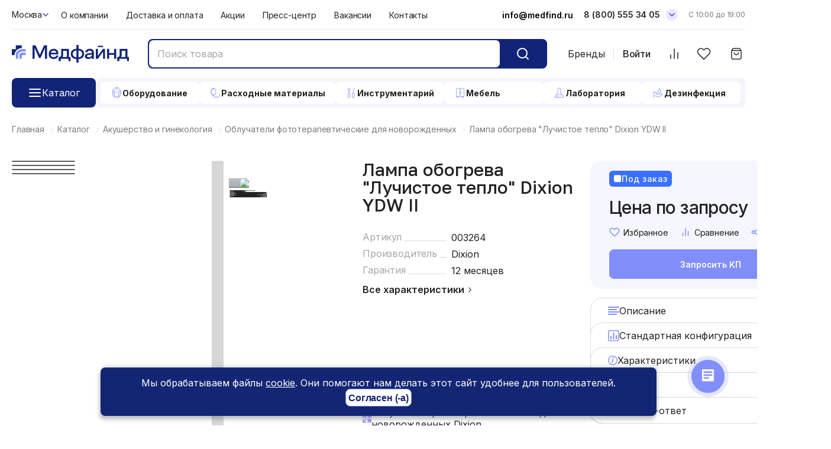

--- FILE ---
content_type: text/html; charset=UTF-8
request_url: https://medfind.ru/catalog/obluchateli-fototerapevticheskie-dlya-novorozhdennykh/3264/
body_size: 53947
content:
<!DOCTYPE html>
<html xml:lang="ru" lang="ru">

<head>
  <!-- Google Tag Manager -->
 <script>
  (function(w, d, s, l, i) {
   w[l] = w[l] || [];
   w[l].push({
    'gtm.start': new Date().getTime(),
    event: 'gtm.js'
   });
   var f = d.getElementsByTagName(s)[0],
    j = d.createElement(s),
    dl = l != 'dataLayer' ? '&l=' + l : '';
   j.async = true;
   j.src =
    'https://www.googletagmanager.com/gtm.js?id=' + i + dl;
   f.parentNode.insertBefore(j, f);
  })(window, document, 'script', 'dataLayer', 'GTM-KBVTRC4Q');
 </script>
 <!-- End Google Tag Manager -->
 <meta name="viewport" content="width=device-width, initial-scale=1.0">
 <link rel="apple-touch-icon" sizes="180x180" href="/upload/dev2fun.imagecompress/webp/apple-touch-icon.webp">
 <link rel="icon" type="image/png" sizes="32x32" href="/upload/dev2fun.imagecompress/webp/favicon-32x32.webp">
 <link rel="icon" type="image/png" sizes="16x16" href="/upload/dev2fun.imagecompress/webp/favicon-16x16.webp">
 <link rel="manifest" href="/site.webmanifest">
 <link rel="mask-icon" href="/safari-pinned-tab.svg" color="#112478">

 <meta name="msapplication-TileColor" content="#ffc40d">
 <meta name="theme-color" content="#ffffff">
 <title>Лампа обогрева &quot;Лучистое тепло&quot; Dixion YDW II купить в Москве в каталоге интернет-магазина медицинских изделий Медфайнд в наличии или под заказ, цены, фото</title>
 <link rel="alternate" hreflang="ru" href="https://medfind.ru/catalog/obluchateli-fototerapevticheskie-dlya-novorozhdennykh/3264/" />
   <link rel="preconnect" href="https://fonts.googleapis.com">
  <link rel="preconnect" href="https://fonts.gstatic.com" crossorigin>
  <link href="https://fonts.googleapis.com/css2?family=Golos+Text:wght@400;500;600;700;800;900&family=Inter:wght@100;200;300;400;500;600;700;800;900&display=swap" rel="stylesheet">
  
 <meta name="google-site-verification" content="4hSuWq1rRy0mTXPPZYjsDtn0_LN61d1O-795w4QJmDY">

  <meta name="robots" content="index, follow" />
 <link href="/bitrix/css/sam.ord/tools.css?17511068121415" type="text/css"  rel="stylesheet" />
<link href="/bitrix/js/intranet/intranet-common.css?175733772766709" type="text/css"  rel="stylesheet" />
<link href="/bitrix/js/ui/design-tokens/dist/ui.design-tokens.css?175733773826358" type="text/css"  rel="stylesheet" />
<link href="/bitrix/js/ui/fonts/opensans/ui.font.opensans.css?17573377392555" type="text/css"  rel="stylesheet" />
<link href="/bitrix/js/main/popup/dist/main.popup.bundle.css?175733771531694" type="text/css"  rel="stylesheet" />
<link href="/bitrix/js/vsbx/reviews/dropzone/dist/dropzone.css?17638012405887" type="text/css"  rel="stylesheet" />
<link href="/bitrix/js/vsbx/reviews/simplebar/dist/simplebar.min.css?17635705273268" type="text/css"  rel="stylesheet" />
<link href="/bitrix/css/main/themes/blue/style.css?1758892571386" type="text/css"  rel="stylesheet" />
<link href="/local/templates/main_new/components/bitrix/breadcrumb/breadcrumb_section/style.css?1759239639585" type="text/css"  rel="stylesheet" />
<link href="/local/templates/main_new/components/bitrix/catalog/catalog/style.css?17592396391782" type="text/css"  rel="stylesheet" />
<link href="/local/templates/main_new/components/bitrix/catalog.element/.default/style.css?176547176213686" type="text/css"  rel="stylesheet" />
<link href="/local/templates/main_new/components/arturgolubev/yandex.share/.default/style.css?17655241122025" type="text/css"  rel="stylesheet" />
<link href="/local/templates/main_new/components/webdebug/propsorter/dotted/style.css?17618930241240" type="text/css"  rel="stylesheet" />
<link href="/local/components/vsbx/rews.base/templates/.default/style.css?176551157315047" type="text/css"  rel="stylesheet" />
<link href="/local/components/vsbx/rews.reviews/templates/.default/style.css?1763570527274" type="text/css"  rel="stylesheet" />
<link href="/local/components/vsbx/rews.reviews.list/templates/.default/style.css?17638050944485" type="text/css"  rel="stylesheet" />
<link href="/local/components/vsbx/rews.reviews.add/templates/.default/style.css?176551291718868" type="text/css"  rel="stylesheet" />
<link href="/local/templates/main_new/components/bitrix/catalog.element/.default/themes/blue/style.css?17592396391064" type="text/css"  rel="stylesheet" />
<link href="/local/templates/main_new/components/bitrix/catalog.section/products_yet/style.css?17592396394330" type="text/css"  rel="stylesheet" />
<link href="/local/templates/main_new/components/bitrix/catalog.item/.default/style.css?17630278006066" type="text/css"  rel="stylesheet" />
<link href="/local/templates/main_new/components/bitrix/catalog.section/products_yet/themes/blue/style.css?1759239639825" type="text/css"  rel="stylesheet" />
<link href="/local/templates/main_new/components/bitrix/news.list/news/style.css?1761715472727" type="text/css"  rel="stylesheet" />
<link href="/local/templates/main_new/styles/jquery.fancybox.css?175923964117412" type="text/css"  data-template-style="true"  rel="stylesheet" />
<link href="/local/templates/main_new/styles/slick.css?17592396411853" type="text/css"  data-template-style="true"  rel="stylesheet" />
<link href="/local/templates/main_new/styles/UISlider.css?17592396417940" type="text/css"  data-template-style="true"  rel="stylesheet" />
<link href="/local/templates/main_new/styles/c-sharks.css?17594848273857" type="text/css"  data-template-style="true"  rel="stylesheet" />
<link href="/local/templates/main_new/styles/style.css?1765347959170685" type="text/css"  data-template-style="true"  rel="stylesheet" />
<link href="/local/templates/main_new/styles/responsive.css?176547222082619" type="text/css"  data-template-style="true"  rel="stylesheet" />
<link href="/local/templates/main_new/styles/custom.css?176195596413914" type="text/css"  data-template-style="true"  rel="stylesheet" />
<link href="/local/js/vsbx/vsprogress/dist/vsprogress.bundle.css?17611962172881" type="text/css"  data-template-style="true"  rel="stylesheet" />
<link href="/local/templates/main_new/components/vsbx/regions.choose/.default/style.css?17592396407546" type="text/css"  data-template-style="true"  rel="stylesheet" />
<link href="/local/templates/main_new/components/bitrix/menu/topmenu/style.css?1759239639581" type="text/css"  data-template-style="true"  rel="stylesheet" />
<link href="/local/components/vsbx/catalog.menu/templates/.default/style.css?175931338816848" type="text/css"  data-template-style="true"  rel="stylesheet" />
<link href="/local/templates/main_new/components/bitrix/sale.basket.basket.line/basket_in_header/style.css?17592396404749" type="text/css"  data-template-style="true"  rel="stylesheet" />
<link href="/local/templates/main_new/components/bitrix/news.list/footer_socnet/style.css?1759239639150" type="text/css"  data-template-style="true"  rel="stylesheet" />
<link href="/local/templates/main_new/styles.css?17620616038188" type="text/css"  data-template-style="true"  rel="stylesheet" />
<link href="/local/templates/main_new/template_styles.css?17623260686020" type="text/css"  data-template-style="true"  rel="stylesheet" />
 <script>if(!window.BX)window.BX={};if(!window.BX.message)window.BX.message=function(mess){if(typeof mess==='object'){for(let i in mess) {BX.message[i]=mess[i];} return true;}};</script>
<script>(window.BX||top.BX).message({"JS_CORE_LOADING":"Загрузка...","JS_CORE_NO_DATA":"- Нет данных -","JS_CORE_WINDOW_CLOSE":"Закрыть","JS_CORE_WINDOW_EXPAND":"Развернуть","JS_CORE_WINDOW_NARROW":"Свернуть в окно","JS_CORE_WINDOW_SAVE":"Сохранить","JS_CORE_WINDOW_CANCEL":"Отменить","JS_CORE_WINDOW_CONTINUE":"Продолжить","JS_CORE_H":"ч","JS_CORE_M":"м","JS_CORE_S":"с","JSADM_AI_HIDE_EXTRA":"Скрыть лишние","JSADM_AI_ALL_NOTIF":"Показать все","JSADM_AUTH_REQ":"Требуется авторизация!","JS_CORE_WINDOW_AUTH":"Войти","JS_CORE_IMAGE_FULL":"Полный размер"});</script>

<script src="/bitrix/js/main/core/core.js?1757403965511455"></script>

<script>BX.Runtime.registerExtension({"name":"main.core","namespace":"BX","loaded":true});</script>
<script>BX.setJSList(["\/bitrix\/js\/main\/core\/core_ajax.js","\/bitrix\/js\/main\/core\/core_promise.js","\/bitrix\/js\/main\/polyfill\/promise\/js\/promise.js","\/bitrix\/js\/main\/loadext\/loadext.js","\/bitrix\/js\/main\/loadext\/extension.js","\/bitrix\/js\/main\/polyfill\/promise\/js\/promise.js","\/bitrix\/js\/main\/polyfill\/find\/js\/find.js","\/bitrix\/js\/main\/polyfill\/includes\/js\/includes.js","\/bitrix\/js\/main\/polyfill\/matches\/js\/matches.js","\/bitrix\/js\/ui\/polyfill\/closest\/js\/closest.js","\/bitrix\/js\/main\/polyfill\/fill\/main.polyfill.fill.js","\/bitrix\/js\/main\/polyfill\/find\/js\/find.js","\/bitrix\/js\/main\/polyfill\/matches\/js\/matches.js","\/bitrix\/js\/main\/polyfill\/core\/dist\/polyfill.bundle.js","\/bitrix\/js\/main\/core\/core.js","\/bitrix\/js\/main\/polyfill\/intersectionobserver\/js\/intersectionobserver.js","\/bitrix\/js\/main\/lazyload\/dist\/lazyload.bundle.js","\/bitrix\/js\/main\/polyfill\/core\/dist\/polyfill.bundle.js","\/bitrix\/js\/main\/parambag\/dist\/parambag.bundle.js"]);
</script>
<script>BX.Runtime.registerExtension({"name":"sam.ord.tippy","namespace":"window","loaded":true});</script>
<script>BX.Runtime.registerExtension({"name":"pull.protobuf","namespace":"BX","loaded":true});</script>
<script>BX.Runtime.registerExtension({"name":"rest.client","namespace":"window","loaded":true});</script>
<script>(window.BX||top.BX).message({"pull_server_enabled":"Y","pull_config_timestamp":1750341031,"shared_worker_allowed":"Y","pull_guest_mode":"N","pull_guest_user_id":0,"pull_worker_mtime":1757337732});(window.BX||top.BX).message({"PULL_OLD_REVISION":"Для продолжения корректной работы с сайтом необходимо перезагрузить страницу."});</script>
<script>BX.Runtime.registerExtension({"name":"pull.client","namespace":"BX","loaded":true});</script>
<script>BX.Runtime.registerExtension({"name":"pull","namespace":"window","loaded":true});</script>
<script>BX.Runtime.registerExtension({"name":"fx","namespace":"window","loaded":true});</script>
<script>BX.Runtime.registerExtension({"name":"jquery","namespace":"window","loaded":true});</script>
<script>BX.Runtime.registerExtension({"name":"vsbx.core","namespace":"window","loaded":true});</script>
<script>BX.Runtime.registerExtension({"name":"vsbx.formutil","namespace":"window","loaded":true});</script>
<script>BX.Runtime.registerExtension({"name":"vsbx.vsprogress","namespace":"window","loaded":true});</script>
<script>BX.Runtime.registerExtension({"name":"intranet.design-tokens.bitrix24","namespace":"window","loaded":true});</script>
<script>BX.Runtime.registerExtension({"name":"ui.design-tokens","namespace":"window","loaded":true});</script>
<script>BX.Runtime.registerExtension({"name":"ui.fonts.opensans","namespace":"window","loaded":true});</script>
<script>BX.Runtime.registerExtension({"name":"main.popup","namespace":"BX.Main","loaded":true});</script>
<script>(window.BX||top.BX).message({"VS_REGION_TXT_DETECT_AUTO":"Определить автоматически","VS_REGION_BTN_TEXT_OK":"Да","VS_REGION_BTN_TEXT_NO":"Нет, изменить","VS_REGION_TITLE_SELECT_CITY":"Ваш город","VS_REGION_LABEL_INPUT_SEARCH":"Начните вводить название","VS_REGION_PLACEHOLDER_INPUT_SEARCH":"Город","VS_REGION_TITLE_POP_SELECT_REGION":"Ваш город","VS_REGION_LABEL_LIST_POPULAR":"Популярные","VS_REGION_LABEL_LIST_ALL":"Все города"});</script>
<script>BX.Runtime.registerExtension({"name":"vsbx.regions.choose","namespace":"VS","loaded":true});</script>
<script>BX.Runtime.registerExtension({"name":"popup","namespace":"window","loaded":true});</script>
<script>BX.Runtime.registerExtension({"name":"vsbx.reviews.common","namespace":"VS","loaded":true});</script>
<script>BX.Runtime.registerExtension({"name":"vsbx.reviews.dropzone","namespace":"window","loaded":true});</script>
<script>BX.Runtime.registerExtension({"name":"vsbx.reviews.simplebar","namespace":"window","loaded":true});</script>
<script type="extension/settings" data-extension="currency.currency-core">{"region":"ru"}</script>
<script>BX.Runtime.registerExtension({"name":"currency.currency-core","namespace":"BX.Currency","loaded":true});</script>
<script>BX.Runtime.registerExtension({"name":"currency","namespace":"window","loaded":true});</script>
<script>(window.BX||top.BX).message({"LANGUAGE_ID":"ru","FORMAT_DATE":"DD.MM.YYYY","FORMAT_DATETIME":"DD.MM.YYYY HH:MI:SS","COOKIE_PREFIX":"BITRIX_SM","SERVER_TZ_OFFSET":"10800","UTF_MODE":"Y","SITE_ID":"s1","SITE_DIR":"\/","USER_ID":"","SERVER_TIME":1768397066,"USER_TZ_OFFSET":0,"USER_TZ_AUTO":"Y","bitrix_sessid":"93718544acbc88f840a48df1125586f2"});</script>


<script src="/bitrix/js/pull/protobuf/protobuf.js?1757337732274055"></script>
<script src="/bitrix/js/pull/protobuf/model.js?175733773270928"></script>
<script src="/bitrix/js/rest/client/rest.client.js?175733773217414"></script>
<script src="/bitrix/js/pull/client/pull.client.js?175733773283861"></script>
<script src="/bitrix/js/main/core/core_fx.js?175733771016888"></script>
<script src="/bitrix/js/main/jquery/jquery-1.12.4.min.js?175051421697163"></script>
<script src="/bitrix/js/main/popup/dist/main.popup.bundle.js?1761950812119952"></script>
<script src="/bitrix/js/vsbx/reviews/common/dist/common.bundle.js?17635705276113"></script>
<script src="/bitrix/js/vsbx/reviews/dropzone/dist/dropzone.min.js?176362516946672"></script>
<script src="/bitrix/js/vsbx/reviews/simplebar/dist/simplebar.min.js?176357052727236"></script>
<script src="/bitrix/js/currency/currency-core/dist/currency-core.bundle.js?17573377208800"></script>
<script src="/bitrix/js/currency/core_currency.js?17573377201181"></script>
<link rel="stylesheet" type="text/css" href="/bitrix/themes/pxpseo/pixelplus.seo.css">
<script>
					(function () {
						"use strict";

						var counter = function ()
						{
							var cookie = (function (name) {
								var parts = ("; " + document.cookie).split("; " + name + "=");
								if (parts.length == 2) {
									try {return JSON.parse(decodeURIComponent(parts.pop().split(";").shift()));}
									catch (e) {}
								}
							})("BITRIX_CONVERSION_CONTEXT_s1");

							if (cookie && cookie.EXPIRE >= BX.message("SERVER_TIME"))
								return;

							var request = new XMLHttpRequest();
							request.open("POST", "/bitrix/tools/conversion/ajax_counter.php", true);
							request.setRequestHeader("Content-type", "application/x-www-form-urlencoded");
							request.send(
								"SITE_ID="+encodeURIComponent("s1")+
								"&sessid="+encodeURIComponent(BX.bitrix_sessid())+
								"&HTTP_REFERER="+encodeURIComponent(document.referrer)
							);
						};

						if (window.frameRequestStart === true)
							BX.addCustomEvent("onFrameDataReceived", counter);
						else
							BX.ready(counter);
					})();
				</script>
<script src="//yastatic.net/share2/share.js" charset="UTF-8" async></script>
<!-- dev2fun module opengraph -->
<meta property="og:title" content="Лампа обогрева &amp;quot;Лучистое тепло&amp;quot; Dixion YDW II купить в Москве в каталоге интернет-магазина медицинских изделий Медфайнд в наличии или под заказ, цены, фото"/>
<meta property="og:description" content="Лампа обогрева &quot;Лучистое тепло&quot; Dixion YDW II купить оптом и в розницу, выгодные цены ✔️ Цены и характеристики на сайте. ✔️ Доставка по всей России и СНГ. ✔️ Ши..."/>
<meta property="og:url" content="https://medfind.ru/catalog/obluchateli-fototerapevticheskie-dlya-novorozhdennykh/3264/"/>
<meta property="og:type" content="website"/>
<meta property="og:site_name" content="medfind.ru"/>
<meta property="og:image" content="https://medfind.ru/upload/dev2fun.imagecompress/webp/iblock/454/1rpvhfxzif3pth77eoodbh29fv7vwzgt.webp"/>
<meta property="og:image:type" content="image/webp"/>
<meta property="og:image:width" content="1400"/>
<meta property="og:image:height" content="1400"/>
<!-- /dev2fun module opengraph -->



 <script src="/local/js/vsbx/core/dist/core.bundle.js?176304826513166"></script>
<script src="/local/js/vsbx/formutil/dist/formutil.bundle.js?17653507909906"></script>
<script src="/local/js/vsbx/vsprogress/dist/vsprogress.bundle.js?17611957843381"></script>
<script src="/local/templates/main_new/scripts/slick.js?175923964189981"></script>
<script src="/local/templates/main_new/scripts/jquery.matchHeight.js?175923964111508"></script>
<script src="/local/templates/main_new/scripts/jquery.maskedinput.js?175923964110498"></script>
<script src="/local/templates/main_new/scripts/jquery.fancybox.js?1759239641160667"></script>
<script src="/local/templates/main_new/scripts/UISlider.js?175923964122229"></script>
<script src="/local/templates/main_new/scripts/UISliderTouchPunch.js?17592396411305"></script>
<script src="/local/templates/main_new/scripts/init.js?176381512919562"></script>
<script src="/local/templates/main_new/scripts/custom.js?176304999927186"></script>
<script src="/local/js/vsbx/regions/choose/dist/choose.bundle.js?175923964115019"></script>
<script src="/local/templates/main_new/components/vsbx/regions.choose/.default/script.js?17592396409393"></script>
<script src="/local/components/vsbx/catalog.menu/templates/.default/script.js?175923964116562"></script>
<script src="/local/templates/main_new/components/bitrix/sale.basket.basket.line/basket_in_header/script.js?17592396405335"></script>
<script src="/local/templates/main_new/components/bitrix/catalog.element/.default/script.js?17630338121385"></script>
<script src="/local/components/vsbx/rews.reviews/templates/.default/script.js?17637993103192"></script>
<script src="/local/components/vsbx/rews.reviews.list/templates/.default/script.js?176380450510963"></script>
<script src="/local/components/vsbx/rews.reviews.add/templates/.default/script.js?176380427723804"></script>
<script src="/local/templates/main_new/components/bitrix/catalog.section/products_yet/script.js?17592396399053"></script>

 <meta name="description" content="Лампа обогрева &amp;quot;Лучистое тепло&amp;quot; Dixion YDW II купить оптом и в розницу, выгодные цены ✔️ Цены и характеристики на сайте. ✔️ Доставка по всей России и СНГ. ✔️ Широкий ассортимент, гарантия от производителя, высокое качество обслуживания. Звоните ☎️ 8 (800) 555-34-05." />
 <meta name="canonical" content="https://medfind.ru/catalog/obluchateli-fototerapevticheskie-dlya-novorozhdennykh/3264/" />



  <style>
  /*Скрыть цены в поиске*/
  .form-search__list ul li span {
   display: none;
  }

  section.hero.page-about .hero__bg {
   background: #EDEFFD;
   padding: 0 0 126px;
   border-radius: 40px 40px 0 0;
  }

  section.hero.page-about {
   color: #232323
  }
 </style>
 <script>
  VS.VSCore.addGlobalConfig('GLOBAL_DEFAULT_PROGRESS_TYPE', 'node');
 </script>
</head>


<body class=" product-full__page
 ">


 <!-- Google Tag Manager (noscript) -->
 <noscript><iframe src="https://www.googletagmanager.com/ns.html?id=GTM-KBVTRC4Q"
   height="0" width="0" style="display:none;visibility:hidden"></iframe></noscript>
 <!-- End Google Tag Manager (noscript) -->

   <div id="div_loading" class="loading c-loading" style="background: rgb(255 255 255 / 100%);z-index: 1000000;">
   <div>
    <svg xmlns="http://www.w3.org/2000/svg" width="120" height="30" viewBox="0 0 120 30" fill="#828EF9">
     <circle cx="15" cy="15" r="15">
      <animate attributeName="r" from="15" to="15" begin="0s" dur="0.8s" values="15;9;15" calcMode="linear" repeatCount="indefinite" />
      <animate attributeName="fill-opacity" from="1" to="1" begin="0s" dur="0.8s" values="1;.5;1" calcMode="linear" repeatCount="indefinite" />
     </circle>
     <circle cx="60" cy="15" r="9" fill-opacity="0.3">
      <animate attributeName="r" from="9" to="9" begin="0s" dur="0.8s" values="9;15;9" calcMode="linear" repeatCount="indefinite" />
      <animate attributeName="fill-opacity" from="0.5" to="0.5" begin="0s" dur="0.8s" values=".5;1;.5" calcMode="linear" repeatCount="indefinite" />
     </circle>
     <circle cx="105" cy="15" r="15">
      <animate attributeName="r" from="15" to="15" begin="0s" dur="0.8s" values="15;9;15" calcMode="linear" repeatCount="indefinite" />
      <animate attributeName="fill-opacity" from="1" to="1" begin="0s" dur="0.8s" values="1;.5;1" calcMode="linear" repeatCount="indefinite" />
     </circle>
    </svg>
   </div>
  </div>
  
 

 <div class="mobile-header">
  <div class="mobile-header__top">

   <div class="mobile-header__logo"><a href="/" aria-label="Главная страница"><img src="/local/templates/main_new/images/svg/logo.svg" loading="lazy"  alt=""></a></div>
       <div class="mobile-header__login" data-modal="modal-login"><a href="/auth/">Войти</a></div>
      <div class="mobile-header__phone"><a href="tel:88005553405" aria-label="Телефон"><i class="icon" data-svg="/local/templates/main_new/images/svg/icons/phone.svg"></i></a></div>
   <div class="mobile-header__hamburger"><i class="icon icon-hamburger" data-svg="/local/templates/main_new/images/svg/icons/menu.svg"></i><i class="icon icon-close" data-svg="/local/templates/main_new/images/svg/icons/close.svg"></i></div>
  </div>
  <div class="mobile-header__search">
   <form action="/catalog/search.php">
    <input type="search" placeholder="Поиск товара" name="q" value="">
    <button type="submit" class="btn" aria-label="Кнопка поиск">
     <svg xmlns="http://www.w3.org/2000/svg" width="24" height="24" viewBox="0 0 24 24" fill="none" class="icon loaded">
      <path d="M21 21L16.65 16.65M19 11C19 15.4183 15.4183 19 11 19C6.58172 19 3 15.4183 3 11C3 6.58172 6.58172 3 11 3C15.4183 3 19 6.58172 19 11Z" stroke="white" stroke-width="2" stroke-linecap="round" stroke-linejoin="round"></path>
     </svg>
    </button>
   </form>
   <div class="mobile-header__hamburger"><i class="icon icon-hamburger" data-svg="/local/templates/main_new/images/svg/icons/menu.svg"></i><i class="icon icon-close" data-svg="/local/templates/main_new/images/svg/icons/close.svg"></i></div>
  </div>
 </div>

 <div class="mobile-personal">
  <a href="/"><i class="icon" data-svg="/local/templates/main_new/images/svg/icons/main.svg"></i> Главная</a>
  <a href="/catalog/" class="active"><i class="icon" data-svg="/local/templates/main_new/images/svg/icons/class.svg"></i> Каталог</a>
  <a href="/catalog/favorite/" ><i class="icon" data-svg="/local/templates/main_new/images/svg/icons/hearth.svg"></i> Избранное</a>
  <a href="/catalog/compare/" >
   <i class="icon" data-svg="/local/templates/main_new/images/svg/icons/compare.svg"></i>
   Сравнение
     </a>
  <a href="/basket/" class="basket_icon_link ">

   <i class="icon" data-svg="/local/templates/main_new/images/svg/icons/cart.svg"></i> Корзина
         </a>
 </div>

 <div class="mobile-menu">
  <div class="mobile-menu__top">
   <div class="mobile-menu__city">
    <span data-entity="select-city-btn">
     <span data-entity="select-city__block__text-city-text"></span>
     <i class="icon" data-svg="/local/templates/main_new/images/svg/icons/chevron-d.svg"></i>
    </span>
   </div>
   <div class="mobile-menu__callback"><a data-modal="modal-feedback" href="#">Обратная связь</a></div>
  </div>

  <div class="mobile-menu__nav">


   <ul>
    <li class="mobile-menu-catalog">
     <a href="javascript:void(0);">
      <span>Каталог</span>
      <i>
       <svg width="24" height="24" viewBox="0 0 24 24" fill="none" xmlns="http://www.w3.org/2000/svg">
        <path d="M9 18L15 12L9 6" stroke="#232323" stroke-width="1.5" stroke-linecap="round" stroke-linejoin="round" />
       </svg>
      </i>
     </a>
    </li>
    <li><a href="/about/">О компании</a></li>
    <li><a href="/dostavka-i-oplata/">Доставка и оплата</a></li>
    <li><a href="/aktsii/">Акции</a></li>
    <li><a href="/brands/">Бренды</a></li>
    <li><a href="/press-tsentr/">Пресс-центр</a></li>
    <li><a href="/vakansii/">Вакансии</a></li>
    <li><a href="/contacts/">Контакты</a></li>
   </ul>
   <div class="mobile-catalog">
    <div class="item-back">
     <a href="javascript:void(0);">
      <svg width="8" height="14" viewBox="0 0 8 14" fill="none" xmlns="http://www.w3.org/2000/svg">
       <path d="M7 13L1 7L7 1" stroke="#112478" stroke-width="1.5" stroke-linecap="round" stroke-linejoin="round" />
      </svg>
      <span class="back-title"></span>
     </a>
    </div>

   </div>
  </div>

  <div class="mobile-menu__bottom">
   <span><a href="tel:88005553405" aria-label="Телефон">8 (800) 555 34 05</a><small>Звонок по России бесплатный</small></span>
   <span><a href="tel:+74994600407" aria-label="Телефон">+7 (499) 460 04 07</a><small>Сервисное обслуживание</small></span>
   <span><a href="mailto:info@medfind.ru">info@medfind.ru</a></span>
  </div>
 </div>

 <header class="header">
  <div class="wrap">
   <div class="header-top">
    <div class="header-top__city">
     <!--'start_frame_cache_CttZWS'--><a href="javascript:void(0);" class="link d-flex link-select-city-block align-items-center gap-2" id="regions_choose_n2IIKg">
  <span data-entity="select-city__block__text-city">Москва</span>
  <i class="icon" data-svg="/local/templates/main_new/images/svg/icons/chevron-d.svg"></i>
</a>
<script>
  BX.ready(function() {
    window.ob_regions_choose_n2IIKg = new VS.RegionChoose('regions_choose_n2IIKg', 20);
  });
</script>
<!--'end_frame_cache_CttZWS'-->    </div>
    <div class="header-top__nav">
     
<ul>

			<li><a href="/about/">О компании</a></li>
		
			<li><a href="/dostavka-i-oplata/">Доставка и оплата</a></li>
		
			<li><a href="/aktsii/">Акции</a></li>
		
			<li><a href="/press-tsentr/">Пресс-центр</a></li>
		
			<li><a href="/vakansii/">Вакансии</a></li>
		
			<li><a href="/contacts/">Контакты</a></li>
		

</ul>
    </div>
    <div class="header-top__info">
     <div class="d-mailto">
      <a href="mailto:info@medfind.ru">info@medfind.ru</a>
     </div>
     <div class="phone">
      <a href="tel:88005553405" aria-label="Телефон">
       8 (800) 555 34 05      </a>
      <span data-modal="modal-feedback"><img src="/local/templates/main_new/images/svg/icons/chevron-d.svg" loading="lazy"  alt=""></span>
     </div>
     <div class="timework">
      C 10:00 до 19:00</div>
    </div>
   </div>

   <div class="header-middle">
    <div class="logo">
     <a href="/" aria-label="Главная страница"><img src="/local/templates/main_new/images/svg/logo.svg" loading="lazy"  alt="logo"></a>
    </div>

    <div class="header__search">
     <form action="/catalog/search.php">
      <div class="form-search">
       <input type="search" class="input-search" placeholder="Поиск товара" name="q" value="">
       <span class="search-close" onclick="this.previousElementSibling.value = ''"><i class="icon" data-svg="/local/templates/main_new/images/svg/icons/close.svg"></i></span>
       <button class="btn" aria-label="Кнопка поиск"><i class="icon" data-svg="/local/templates/main_new/images/svg/icons/search.svg"></i></button>
      </div>
      <div class="form-search__list">

      </div>
     </form>
    </div>
    <div class="header-bottom">
     





<div class="catalog-top-menu">
	<div class="wrap-root-items">
		<div class="btn-root">
			<i class="i-close">
				<svg width="24" height="24" xmlns="http://www.w3.org/2000/svg" fill="none" class="i-close" viewBox="0 0 24 24">
					<path stroke="#fff" stroke-linecap="round" stroke-linejoin="round" stroke-width="2" d="M19 5 5 19M5 5l14 14" />
				</svg>
			</i>
			<i class="i-open">
					<svg xmlns="http://www.w3.org/2000/svg" width="24" height="24" fill="none" class="i-b" viewBox="0 0 24 24">
						<path stroke="#fff" stroke-linecap="round" stroke-width="2" d="M3 6h18M3 12h18M3 18h18" />
					</svg>
				</i>
			<a class="link-root" href="/catalog/">		
				<span>Каталог</span>
			</a>
		</div>

		<div class="item-menu">

							<div class="item-type" data-id="1">
										<i class="i-close"></i>
					<i class="i-open"><svg width="20" height="20" viewBox="0 0 20 20" fill="none" xmlns="http://www.w3.org/2000/svg">
<path d="M14.0446 13.7596C15.9875 12.5417 17.2925 10.3667 17.2925 7.9018C17.2925 4.07391 14.1896 1 10.3617 1C6.53382 1 3.43091 4.07391 3.43091 7.9018C3.43091 10.3377 4.67787 12.4837 6.59182 13.7016" stroke="#828EF9" stroke-width="0.7" stroke-miterlimit="10" stroke-linecap="round" stroke-linejoin="round"/>
<path d="M13.5226 10.9469C14.2766 10.1639 14.7406 9.09098 14.7406 7.90201C14.7406 5.46608 12.7687 3.49414 10.3327 3.49414C7.8968 3.49414 5.95386 5.49508 5.95386 7.90201C5.95386 9.06198 6.41784 10.1349 7.14282 10.9179" stroke="#828EF9" stroke-width="0.7" stroke-miterlimit="10" stroke-linecap="round" stroke-linejoin="round"/>
<path d="M14.5086 16.3404H6.06982L7.43278 9.61259C7.51978 9.2356 7.83877 8.97461 8.21576 8.97461H12.5076C12.8846 8.97461 13.2326 9.2356 13.2906 9.61259L14.5086 16.3404Z" stroke="#828EF9" stroke-width="0.7" stroke-miterlimit="10" stroke-linecap="round" stroke-linejoin="round"/>
<path d="M6.06982 16.3403V17.5873C6.06982 17.9933 6.38882 18.3123 6.7948 18.3123H13.8126C14.2186 18.3123 14.5376 17.9933 14.5376 17.5873V16.3403" stroke="#828EF9" stroke-width="0.7" stroke-miterlimit="10" stroke-linecap="round" stroke-linejoin="round"/>
<path d="M6.27288 15.4126L4.03994 15.3836C3.72095 15.3836 3.45996 15.1226 3.45996 14.8037V7.90186H5.98289" stroke="#828EF9" stroke-width="0.7" stroke-miterlimit="10" stroke-linecap="round" stroke-linejoin="round"/>
<path d="M14.7696 7.90186H17.2926V14.9197C17.2926 15.2386 17.0316 15.4996 16.6836 15.4996L14.3636 15.4706" stroke="#828EF9" stroke-width="0.7" stroke-miterlimit="10" stroke-linecap="round" stroke-linejoin="round"/>
<path d="M11.5796 1.08691V1.75389C11.5796 2.07289 11.3186 2.33388 10.9997 2.33388H9.60769C9.2887 2.33388 9.02771 2.07289 9.02771 1.75389V1.11591" stroke="#828EF9" stroke-width="0.7" stroke-miterlimit="10" stroke-linecap="round" stroke-linejoin="round"/>
<path d="M4.56189 6.771H5.14187" stroke="#828EF9" stroke-width="0.7" stroke-miterlimit="10" stroke-linecap="round" stroke-linejoin="round"/>
<path d="M15.5236 6.771H16.1325" stroke="#828EF9" stroke-width="0.7" stroke-miterlimit="10" stroke-linecap="round" stroke-linejoin="round"/>
</svg>
</i>
					<a href="javascript:void(0);">
						
						<span>Оборудование</span>
					</a>
				</div>
							<div class="item-type" data-id="2">
										<i class="i-close"></i>
					<i class="i-open"><svg width="20" height="20" viewBox="0 0 20 20" fill="none" xmlns="http://www.w3.org/2000/svg">
<path d="M4.60721 10.4001C4.82813 10.4001 5.00721 10.5792 5.00721 10.8001C5.00721 11.021 4.82813 11.2001 4.60721 11.2001H2.80002C2.57911 11.2001 2.40002 11.021 2.40002 10.8001C2.40002 10.5792 2.57911 10.4001 2.80002 10.4001H4.60721ZM4.40002 8.0001C4.62094 8.0001 4.80002 8.17918 4.80002 8.4001C4.80002 8.62101 4.62094 8.8001 4.40002 8.8001H2.80002C2.57911 8.8001 2.40002 8.62101 2.40002 8.4001C2.40002 8.17918 2.57911 8.0001 2.80002 8.0001H4.40002ZM4.60721 5.6001C4.82813 5.6001 5.00721 5.77918 5.00721 6.0001C5.00721 6.22101 4.82813 6.4001 4.60721 6.4001H2.80002C2.57911 6.4001 2.40002 6.22101 2.40002 6.0001C2.40002 5.77918 2.57911 5.6001 2.80002 5.6001H4.60721ZM6.80002 1.6001C7.90459 1.6001 8.80002 2.49553 8.80002 3.6001C8.80002 3.82101 8.62094 4.0001 8.40002 4.0001H5.20002C4.97911 4.0001 4.80002 3.82101 4.80002 3.6001C4.80002 2.49553 5.69545 1.6001 6.80002 1.6001ZM6.80002 2.4001C6.27754 2.4001 5.83304 2.73402 5.66831 3.2001H7.93174C7.76701 2.73402 7.32251 2.4001 6.80002 2.4001Z" fill="#828EF9"/>
<path d="M6.40002 13.6002V14.8002C6.40002 15.0211 6.57911 15.2002 6.80002 15.2002C7.02094 15.2002 7.20002 15.0211 7.20002 14.8002V13.6002H6.40002ZM7.22107 15.9243C7.36205 16.7721 8.19435 16.8512 9.20002 16.8512H14.7522C15.8567 16.8512 16.7522 15.9557 16.7522 14.8512V12.4002C16.7522 12.1793 16.9313 12.0002 17.1522 12.0002C17.3731 12.0002 17.5522 12.1793 17.5522 12.4002V14.8512C17.5522 16.3976 16.2986 17.6512 14.7522 17.6512H9.20002C7.75348 17.6512 6.56315 17.2543 6.41545 15.9372C5.94133 15.7769 5.60002 15.3284 5.60002 14.8002V13.6002H5.20002C3.65363 13.6002 2.40002 12.3466 2.40002 10.8002V5.2002C2.40002 4.09563 3.29545 3.2002 4.40002 3.2002H9.20002C10.3046 3.2002 11.2 4.09563 11.2 5.2002V10.8002C11.2 12.3466 9.94642 13.6002 8.40002 13.6002H8.00002V14.8002C8.00002 15.3148 7.67612 15.7537 7.22107 15.9243ZM4.40002 4.0002C3.73728 4.0002 3.20002 4.53745 3.20002 5.2002V10.8002C3.20002 11.9048 4.09545 12.8002 5.20002 12.8002H8.40002C9.50459 12.8002 10.4 11.9048 10.4 10.8002V5.2002C10.4 4.53745 9.86277 4.0002 9.20002 4.0002H4.40002Z" fill="#828EF9"/>
</svg>
</i>
					<a href="javascript:void(0);">
						
						<span>Расходные материалы</span>
					</a>
				</div>
							<div class="item-type" data-id="3">
										<i class="i-close"></i>
					<i class="i-open"><svg width="20" height="20" viewBox="0 0 20 20" fill="none" xmlns="http://www.w3.org/2000/svg">
<path d="M5.6074 6.76805C4.46866 6.58069 3.59998 5.59179 3.59998 4.4C3.59998 3.07452 4.67449 2 5.99998 2C7.32546 2 8.39998 3.07452 8.39998 4.4C8.39998 5.58661 7.53883 6.57208 6.4074 6.76556V10.4082C6.4074 10.6291 6.22831 10.8082 6.0074 10.8082C5.78648 10.8082 5.6074 10.6291 5.6074 10.4082V6.76805ZM5.99998 6C6.88363 6 7.59998 5.28366 7.59998 4.4C7.59998 3.51634 6.88363 2.8 5.99998 2.8C5.11632 2.8 4.39998 3.51634 4.39998 4.4C4.39998 5.28366 5.11632 6 5.99998 6ZM13.6074 6.53578V10.4082C13.6074 10.6291 13.4283 10.8082 13.2074 10.8082C12.9865 10.8082 12.8074 10.6291 12.8074 10.4082V6.45947L12.8355 6.31222L14.4355 2.27111C14.5168 2.06571 14.7492 1.96512 14.9546 2.04645C15.16 2.12777 15.2606 2.36021 15.1793 2.56561L13.6074 6.53578Z" fill="#828EF9"/>
<path d="M5.99977 10.8C5.52404 10.8 5.12572 11.1605 5.07838 11.6338L4.59679 16.4497C4.59213 16.4963 4.58979 16.5432 4.58979 16.59C4.58979 17.3687 5.22106 18 5.99977 18C6.04662 18 6.09345 17.9977 6.14007 17.993C6.91491 17.9155 7.48023 17.2246 7.40275 16.4497L6.92116 11.6338C6.87382 11.1605 6.4755 10.8 5.99977 10.8ZM5.99977 10C6.8865 10 7.62896 10.6719 7.71719 11.5542L8.19878 16.3701C8.32023 17.5846 7.43415 18.6676 6.21967 18.789C6.1466 18.7963 6.07321 18.8 5.99977 18.8C4.77923 18.8 3.78979 17.8106 3.78979 16.59C3.78979 16.5166 3.79346 16.4432 3.80076 16.3701L4.28235 11.5542C4.37058 10.6719 5.11304 10 5.99977 10ZM13.1998 10C14.0865 10 14.829 10.6719 14.9172 11.5542L15.3988 16.3701C15.5202 17.5846 14.6341 18.6676 13.4197 18.789C13.3466 18.7963 13.2732 18.8 13.1998 18.8C11.9792 18.8 10.9898 17.8106 10.9898 16.59C10.9898 16.5166 10.9935 16.4432 11.0008 16.3701L11.4824 11.5542C11.5706 10.6719 12.313 10 13.1998 10ZM13.1998 10.8C12.724 10.8 12.3257 11.1605 12.2784 11.6338L11.7968 16.4497C11.7921 16.4963 11.7898 16.5432 11.7898 16.59C11.7898 17.3687 12.4211 18 13.1998 18C13.2466 18 13.2934 17.9977 13.3401 17.993C14.1149 17.9155 14.6802 17.2246 14.6027 16.4497L14.1212 11.6338C14.0738 11.1605 13.6755 10.8 13.1998 10.8Z" fill="#828EF9"/>
</svg>
</i>
					<a href="javascript:void(0);">
						
						<span>Инструментарий</span>
					</a>
				</div>
							<div class="item-type" data-id="4">
										<i class="i-close"></i>
					<i class="i-open"><svg width="20" height="20" viewBox="0 0 20 20" fill="none" xmlns="http://www.w3.org/2000/svg">
<path d="M7.2 17.2C7.2 17.8627 6.66274 18.4 6 18.4H5.2C4.53726 18.4 4 17.8627 4 17.2V16.4C4 16.1791 4.17909 16 4.4 16H6.8C7.02091 16 7.2 16.1791 7.2 16.4V17.2ZM4.8 16.8V17.2C4.8 17.4209 4.97909 17.6 5.2 17.6H6C6.22091 17.6 6.4 17.4209 6.4 17.2V16.8H4.8Z" fill="#828EF9"/>
<path d="M16 17.2C16 17.8627 15.4628 18.4 14.8 18.4H14C13.3373 18.4 12.8 17.8627 12.8 17.2V16.4C12.8 16.1791 12.9791 16 13.2 16H15.6C15.821 16 16 16.1791 16 16.4V17.2ZM13.6 16.8V17.2C13.6 17.4209 13.7791 17.6 14 17.6H14.8C15.021 17.6 15.2 17.4209 15.2 17.2V16.8H13.6Z" fill="#828EF9"/>
<path d="M9.59995 3.1999H5.19995C4.53721 3.1999 3.99995 3.73716 3.99995 4.3999V14.7999C3.99995 15.4626 4.53721 15.9999 5.19995 15.9999H9.59995V3.1999ZM10.4 3.1999V15.9999H14.8C15.4627 15.9999 16 15.4626 16 14.7999V4.3999C16 3.73716 15.4627 3.1999 14.8 3.1999H10.4ZM3.19995 14.7999V4.3999C3.19995 3.29533 4.09538 2.3999 5.19995 2.3999H14.8C15.9045 2.3999 16.8 3.29533 16.8 4.3999V14.7999C16.8 15.9045 15.9045 16.7999 14.8 16.7999H5.19995C4.09538 16.7999 3.19995 15.9045 3.19995 14.7999Z" fill="#828EF9"/>
<path d="M11.2 9.1998V10.7998C11.2 11.0207 11.379 11.1998 11.6 11.1998C11.8209 11.1998 12 11.0207 12 10.7998V9.1998C12 8.97889 11.8209 8.7998 11.6 8.7998C11.379 8.7998 11.2 8.97889 11.2 9.1998Z" fill="#828EF9"/>
<path d="M8 9.1998V10.7998C8 11.0207 8.17909 11.1998 8.4 11.1998C8.62091 11.1998 8.8 11.0207 8.8 10.7998V9.1998C8.8 8.97889 8.62091 8.7998 8.4 8.7998C8.17909 8.7998 8 8.97889 8 9.1998Z" fill="#828EF9"/>
</svg>
</i>
					<a href="javascript:void(0);">
						
						<span>Мебель</span>
					</a>
				</div>
							<div class="item-type" data-id="5">
										<i class="i-close"></i>
					<i class="i-open"><svg width="21" height="20" viewBox="0 0 21 20" fill="none" xmlns="http://www.w3.org/2000/svg">
<path fill-rule="evenodd" clip-rule="evenodd" d="M14.3439 12.8001L12.4927 10.1245L12.4796 4.39548C12.4771 3.29062 11.5907 2.4001 10.4974 2.4001C9.40725 2.4001 8.52075 3.29404 8.52075 4.4001V10.1465L6.67366 12.8001H14.3439ZM14.8974 13.6001H6.1168L3.77271 16.9677C3.64585 17.15 3.68975 17.4027 3.86865 17.5293C3.93388 17.5755 4.01115 17.6001 4.09014 17.6001H16.91C17.1239 17.6001 17.3 17.4225 17.3 17.2001C17.3 17.1171 17.2748 17.0362 17.2281 16.9686L14.8974 13.6001ZM7.72075 9.89547V4.4001C7.72075 2.8537 8.96392 1.6001 10.4974 1.6001C12.034 1.6001 13.2761 2.84978 13.2796 4.39365L13.2921 9.87393L17.886 16.5135C18.0253 16.7149 18.1 16.9545 18.1 17.2001C18.1 17.8628 17.5672 18.4001 16.91 18.4001H4.09014C3.84546 18.4001 3.60673 18.324 3.40646 18.1823C2.86853 17.8015 2.73853 17.0531 3.11612 16.5107L7.72075 9.89547Z" fill="#112478"/>
<path fill-rule="evenodd" clip-rule="evenodd" d="M6.30585 16.5659C5.99603 16.2535 5.99603 15.7469 6.30585 15.4345C6.61567 15.1221 7.11799 15.1221 7.42781 15.4345C7.73763 15.7469 7.73763 16.2535 7.42781 16.5659C7.11799 16.8783 6.61567 16.8783 6.30585 16.5659Z" fill="#112478"/>
<path fill-rule="evenodd" clip-rule="evenodd" d="M8.56931 15.883C8.4144 15.7268 8.4144 15.4736 8.56931 15.3174C8.72422 15.1611 8.97538 15.1611 9.13029 15.3174C9.2852 15.4736 9.2852 15.7268 9.13029 15.883C8.97538 16.0392 8.72422 16.0392 8.56931 15.883Z" fill="#112478"/>
</svg>
</i>
					<a href="javascript:void(0);">
						
						<span>Лаборатория</span>
					</a>
				</div>
							<div class="item-type" data-id="6">
										<i class="i-close"></i>
					<i class="i-open"><svg width="21" height="20" viewBox="0 0 21 20" fill="none" xmlns="http://www.w3.org/2000/svg">
<path d="M3.69995 15.1998H6.78521L6.91984 15.2231L11.1108 16.7212C11.4523 16.8432 11.8306 16.8043 12.1401 16.6154C15.1773 14.7607 16.6052 13.3787 16.8684 13.1594C16.9358 13.1033 17.0499 12.957 17.1937 12.7306C17.2995 12.5641 17.3283 12.3601 17.2729 12.1708C17.1666 11.8076 16.786 11.5994 16.4287 11.7039L11.4208 13.2543C11.3571 13.274 11.2894 13.2775 11.224 13.2644L7.31421 12.4819L7.25578 12.4754C7.03622 12.4511 6.878 12.2533 6.9024 12.0337C6.90349 12.0239 6.90492 12.0143 6.90668 12.0048C6.95222 11.7763 7.16297 11.6358 7.37959 11.6792L7.43711 11.6907L8.48877 11.8075C8.70896 11.832 8.91923 11.7095 9.0065 11.5058C9.1159 11.2506 8.99765 10.955 8.72107 10.8357L6.50279 9.72653C6.05911 9.50469 5.52466 9.57871 5.15798 9.91278L3.69995 11.1998V10.1328L4.6192 9.3214C5.23035 8.76462 6.12109 8.64125 6.86056 9.01099L9.05752 10.1102C9.71889 10.3937 10.0253 11.1596 9.74181 11.821C9.6956 11.9288 9.63607 12.0279 9.56573 12.1167L11.2813 12.46L16.198 10.9379C16.9852 10.7075 17.8102 11.1588 18.0407 11.946C18.1608 12.3563 18.0983 12.7985 17.869 13.1595C17.6841 13.4505 17.527 13.652 17.3805 13.7741C17.0695 14.0331 15.6726 15.3956 12.557 17.2981C12.0412 17.6131 11.4107 17.6779 10.8416 17.4745L6.71587 15.9998H3.69995V15.1998Z" fill="#828EF9"/>
<path fill-rule="evenodd" clip-rule="evenodd" d="M3.29998 7.9999C3.52089 7.9999 3.69998 8.17899 3.69998 8.3999V17.1999C3.69998 17.4208 3.52089 17.5999 3.29998 17.5999H2.49998C2.27906 17.5999 2.09998 17.4208 2.09998 17.1999C2.09998 16.979 2.27906 16.7999 2.49998 16.7999H2.89998V8.7999H2.49998C2.27906 8.7999 2.09998 8.62082 2.09998 8.3999C2.09998 8.17899 2.27906 7.9999 2.49998 7.9999H3.29998ZM13.2042 2.54022C14.8602 4.48031 15.7 6.15988 15.7 7.5999C15.7 9.60101 14.7128 10.3999 12.9 10.3999C11.0872 10.3999 10.1 9.60101 10.1 7.5999C10.1 6.15988 10.9398 4.48031 12.5957 2.54022C12.7554 2.35313 13.0445 2.35313 13.2042 2.54022ZM12.9 3.42476C11.5603 5.07396 10.9 6.47134 10.9 7.5999C10.9 9.11746 11.4961 9.5999 12.9 9.5999C14.3038 9.5999 14.9 9.11746 14.9 7.5999C14.9 6.47134 14.2397 5.07396 12.9 3.42476Z" fill="#828EF9"/>
</svg>
</i>
					<a href="javascript:void(0);">
						
						<span>Дезинфекция</span>
					</a>
				</div>
			
		</div>
	</div>
	<div class="d-menu">
		<div class="drop-menu-item drop-types">
			<div class="wrap-menu">
											<div class="section-type col-menu m-row" data-type-id="1">
							<div class="m-col card">
					<span>
						<a href="/catalog/ultrazvukovaya-diagnostika/" data-id="48" class="group-item m-link">
							Ультразвуковая диагностика						</a>
					</span>
											<div class="item-ch m-row">
															<div class="m-link-item">
									<a href="/catalog/uzi-apparaty/" data-id="72" class="group-item m-link">
										<span>УЗИ аппараты</span>
									</a>
																	</div>
															<div class="m-link-item">
									<a href="/catalog/uzi-datchiki/" data-id="73" class="group-item m-link">
										<span>Датчики УЗИ</span>
									</a>
																	</div>
															<div class="m-link-item">
									<a href="/catalog/istochniki-bespereboynogo-pitaniya/" data-id="77" class="group-item m-link">
										<span>Источники бесперебойного питания (ИБП)</span>
									</a>
																	</div>
															<div class="m-link-item">
									<a href="/catalog/printery-dlya-uzi-apparatov/" data-id="75" class="group-item m-link">
										<span>Принтеры для УЗИ аппаратов</span>
									</a>
																	</div>
															<div class="m-link-item">
									<a href="/catalog/programmnye-optsii-dlya-uzi-apparatov/" data-id="429" class="group-item m-link">
										<span>Программные опции для УЗИ аппаратов</span>
									</a>
																	</div>
															<div class="m-link-item">
									<a href="/catalog/telezhki-dlya-uzi-apparatov/" data-id="74" class="group-item m-link">
										<span>Тележки для УЗИ аппаратов</span>
									</a>
																	</div>
													</div>
									</div>

							<div class="m-col card">
					<span>
						<a href="/catalog/anesteziologiya-i-reanimatsiya/" data-id="25" class="group-item m-link">
							Анестезиология и реанимация						</a>
					</span>
											<div class="item-ch m-row">
															<div class="m-link-item">
									<a href="/catalog/apparaty-iskusstvennoy-ventilyatsii-legkikh/" data-id="28" class="group-item m-link">
										<span>ИВЛ аппараты</span>
									</a>
																	</div>
															<div class="m-link-item">
									<a href="/catalog/narkozno-dykhatelnye-apparaty/" data-id="33" class="group-item m-link">
										<span>Наркозно-дыхательные аппараты (НДА)</span>
									</a>
																	</div>
															<div class="m-link-item">
									<a href="/catalog/monitory-patsienta/" data-id="79" class="group-item m-link">
										<span>Мониторы пациента</span>
									</a>
																	</div>
															<div class="m-link-item">
									<a href="/catalog/infuzionnye-nasosy/" data-id="80" class="group-item m-link">
										<span>Инфузионные насосы (Инфузоматы)</span>
									</a>
																	</div>
															<div class="m-link-item">
									<a href="/catalog/defibrillyatory/" data-id="29" class="group-item m-link">
										<span>Дефибрилляторы</span>
									</a>
																	</div>
															<div class="m-link-item">
									<a href="/catalog/apparaty-sipap/" data-id="481" class="group-item m-link">
										<span>Аппараты СИПАП</span>
									</a>
																	</div>
															<div class="m-link-item">
									<a href="/catalog/dozatory-shpritsevye/" data-id="479" class="group-item m-link">
										<span>Дозаторы шприцевые</span>
									</a>
																	</div>
															<div class="m-link-item">
									<a href="/catalog/kamery-teploizolirovannye/" data-id="492" class="group-item m-link">
										<span>Камеры теплоизолированные</span>
									</a>
																	</div>
															<div class="m-link-item">
									<a href="/catalog/kontsentratory-kisloroda/" data-id="81" class="group-item m-link">
										<span>Концентраторы кислорода</span>
									</a>
																	</div>
															<div class="m-link-item">
									<a href="/catalog/laringoskopy/" data-id="320" class="group-item m-link">
										<span>Ларингоскопы</span>
									</a>
																	</div>
															<div class="m-link-item">
									<a href="/catalog/meditsinskie-kompressory/" data-id="443" class="group-item m-link">
										<span>Медицинские компрессоры</span>
									</a>
																	</div>
															<div class="m-link-item">
									<a href="/catalog/meshki-ambu/" data-id="321" class="group-item m-link">
										<span>Мешки Амбу</span>
									</a>
																	</div>
															<div class="m-link-item">
									<a href="/catalog/apparaty-dlya-udaleniya-mokroty/" data-id="27" class="group-item m-link">
										<span>Откашливатели</span>
									</a>
																	</div>
															<div class="m-link-item">
									<a href="/catalog/otkrytye-reanimatsionnye-sistemy/" data-id="453" class="group-item m-link">
										<span>Открытые реанимационные системы</span>
									</a>
																	</div>
															<div class="m-link-item">
									<a href="/catalog/pulsoksimetry/" data-id="326" class="group-item m-link">
										<span>Пульсоксиметры</span>
									</a>
																	</div>
															<div class="m-link-item">
									<a href="/catalog/uvlazhniteli/" data-id="436" class="group-item m-link">
										<span>Увлажнители</span>
									</a>
																	</div>
															<div class="m-link-item">
									<a href="/catalog/elektrokardiostimulyatory-naruzhnye-vremennye/" data-id="329" class="group-item m-link">
										<span>Электрокардиостимуляторы</span>
									</a>
																	</div>
													</div>
									</div>

							<div class="m-col card">
					<span>
						<a href="/catalog/akusherstvo-i-ginekologiya/" data-id="69" class="group-item m-link">
							Акушерство и гинекология						</a>
					</span>
											<div class="item-ch m-row">
															<div class="m-link-item">
									<a href="/catalog/ginekologicheskie-kresla/" data-id="159" class="group-item m-link">
										<span>Гинекологические кресла</span>
									</a>
																	</div>
															<div class="m-link-item">
									<a href="/catalog/inkubatory-dlya-novorozhdennykh-kuvezy/" data-id="160" class="group-item m-link">
										<span>Инкубаторы для новорожденных (кувезы)</span>
									</a>
																	</div>
															<div class="m-link-item">
									<a href="/catalog/kislorodnye-palatki/" data-id="449" class="group-item m-link">
										<span>Кислородные палатки</span>
									</a>
																	</div>
															<div class="m-link-item">
									<a href="/catalog/kolposkopy/" data-id="156" class="group-item m-link">
										<span>Кольпоскопы</span>
									</a>
																	</div>
															<div class="m-link-item">
									<a href="/catalog/obluchateli-fototerapevticheskie-dlya-novorozhdennykh/" data-id="316" class="group-item m-link">
										<span>Облучатели фототерапевтические для новорожденных</span>
									</a>
																	</div>
															<div class="m-link-item">
									<a href="/catalog/rabochee-mesto-vracha-ginekologa/" data-id="314" class="group-item m-link">
										<span>Рабочее место врача гинеколога</span>
									</a>
																	</div>
															<div class="m-link-item">
									<a href="/catalog/ustroystva-obogreva-novorozhdennykh/" data-id="482" class="group-item m-link">
										<span>Устройства обогрева новорожденных</span>
									</a>
																	</div>
															<div class="m-link-item">
									<a href="/catalog/fetalnye-monitory/" data-id="157" class="group-item m-link">
										<span>Фетальные мониторы для беременных</span>
									</a>
																	</div>
															<div class="m-link-item">
									<a href="/catalog/fiksatory-golovy/" data-id="450" class="group-item m-link">
										<span>Фиксаторы головы</span>
									</a>
																	</div>
													</div>
									</div>

							<div class="m-col card">
					<span>
						<a href="/catalog/gibkaya-endoskopiya/" data-id="56" class="group-item m-link">
							Гибкая эндоскопия						</a>
					</span>
											<div class="item-ch m-row">
															<div class="m-link-item">
									<a href="/catalog/videoendoskopicheskie-sistemy/" data-id="84" class="group-item m-link">
										<span>Видеоэндоскопические системы</span>
									</a>
																	</div>
															<div class="m-link-item">
									<a href="/catalog/videoprotsessory-endoskopicheskie/" data-id="85" class="group-item m-link">
										<span>Видеопроцессоры эндоскопические</span>
									</a>
																	</div>
															<div class="m-link-item">
									<a href="/catalog/gibkie-endoskopy/" data-id="201" class="group-item m-link">
										<span>Гибкие эндоскопы</span>
									</a>
																													<i class="drop" data-items="[{'name':'Бронхоскопы','id':'91','url':'/catalog/bronkhoskopy/'},{'name':'Гастроскопы','id':'89','url':'/catalog/gastroskopy/'},{'name':'Гистероскопы','id':'518','url':'/catalog/gisteroskopy/'},{'name':'Дуоденоскопы','id':'92','url':'/catalog/duodenoskopy/'},{'name':'Колоноскопы','id':'90','url':'/catalog/kolonoskopy/'},{'name':'Риноларингоскопы','id':'93','url':'/catalog/rinolaringoskopy/'},{'name':'Уретероскопы','id':'95','url':'/catalog/ureteroskopy/'},{'name':'Холедоскопы','id':'96','url':'/catalog/kholedoskopy/'},{'name':'Цистоскопы','id':'441','url':'/catalog/tsistoskopy/'}]">
											<svg width="16" height="16" viewBox="0 0 16 16" fill="none" xmlns="http://www.w3.org/2000/svg">
												<path d="M13.3346 5.33374L8.0013 10.6671L2.66797 5.33374" stroke="#A7A7A7" stroke-width="1.5" stroke-linecap="round" stroke-linejoin="round" />
											</svg>
										</i>
																	</div>
															<div class="m-link-item">
									<a href="/catalog/videomonitory-gibkoy-endoskopii/" data-id="452" class="group-item m-link">
										<span>Видеомониторы</span>
									</a>
																	</div>
															<div class="m-link-item">
									<a href="/catalog/moyki-dlya-endoskopov/" data-id="87" class="group-item m-link">
										<span>Мойки для эндоскопов</span>
									</a>
																	</div>
															<div class="m-link-item">
									<a href="/catalog/istochniki-sveta-dlya-endoskopov/" data-id="86" class="group-item m-link">
										<span>Осветители для эндоскопов</span>
									</a>
																	</div>
															<div class="m-link-item">
									<a href="/catalog/shkafy-dlya-sushki-i-khraneniya-endoskopov/" data-id="88" class="group-item m-link">
										<span>Шкафы для сушки и хранения эндоскопов</span>
									</a>
																	</div>
													</div>
									</div>

							<div class="m-col card">
					<span>
						<a href="/catalog/zhestkaya-endoskopiya/" data-id="57" class="group-item m-link">
							Жесткая эндоскопия						</a>
					</span>
											<div class="item-ch m-row">
															<div class="m-link-item">
									<a href="/catalog/endoskopicheskie-stoyki/" data-id="100" class="group-item m-link">
										<span>Видеосистемы (Эндоскопические стойки)</span>
									</a>
																	</div>
															<div class="m-link-item">
									<a href="/catalog/endoskopy/" data-id="101" class="group-item m-link">
										<span>Жесткие эндоскопы</span>
									</a>
																													<i class="drop" data-items="[{'name':'Артроскопы','id':'167','url':'/catalog/artroskopy/'},{'name':'Гистероскопы','id':'169','url':'/catalog/gisteroskopy/'},{'name':'Лапароскопы','id':'170','url':'/catalog/laparoskopy/'},{'name':'Ларингоскопы','id':'171','url':'/catalog/laringoskopy/'},{'name':'Цистоскопы','id':'553','url':'/catalog/tsistoskopy/'}]">
											<svg width="16" height="16" viewBox="0 0 16 16" fill="none" xmlns="http://www.w3.org/2000/svg">
												<path d="M13.3346 5.33374L8.0013 10.6671L2.66797 5.33374" stroke="#A7A7A7" stroke-width="1.5" stroke-linecap="round" stroke-linejoin="round" />
											</svg>
										</i>
																	</div>
															<div class="m-link-item">
									<a href="/catalog/ekhvch/" data-id="110" class="group-item m-link">
										<span>ЭХВЧ</span>
									</a>
																	</div>
															<div class="m-link-item">
									<a href="/catalog/endovideoprotsessory/" data-id="108" class="group-item m-link">
										<span>Эндовидеопроцессоры</span>
									</a>
																	</div>
															<div class="m-link-item">
									<a href="/catalog/istochniki-sveta-endoskopicheskie/" data-id="109" class="group-item m-link">
										<span>Источники света эндоскопические</span>
									</a>
																	</div>
															<div class="m-link-item">
									<a href="/catalog/videokamery-endoskopicheskie-golovki-kamery/" data-id="425" class="group-item m-link">
										<span>Видеокамеры эндоскопические (головки камеры)</span>
									</a>
																	</div>
															<div class="m-link-item">
									<a href="/catalog/videomonitory/" data-id="111" class="group-item m-link">
										<span>Видеомониторы</span>
									</a>
																	</div>
															<div class="m-link-item">
									<a href="/catalog/insufflyatory-zhestkoy-endoskopii/" data-id="112" class="group-item m-link">
										<span>Инсуффляторы</span>
									</a>
																	</div>
															<div class="m-link-item">
									<a href="/catalog/motornye-sistemy/" data-id="207" class="group-item m-link">
										<span>Медицинские моторные системы</span>
									</a>
																	</div>
															<div class="m-link-item">
									<a href="/catalog/endoskopicheskie-pompy/" data-id="205" class="group-item m-link">
										<span>Эндоскопические помпы</span>
									</a>
																	</div>
													</div>
									</div>

							<div class="m-col card">
					<span>
						<a href="/catalog/sterilizatsiya-i-dezinfektsiya/" data-id="61" class="group-item m-link">
							Стерилизация и дезинфекция						</a>
					</span>
											<div class="item-ch m-row">
															<div class="m-link-item">
									<a href="/catalog/plazmennye-sterilizatory/" data-id="534" class="group-item m-link">
										<span>Плазменные стерилизаторы</span>
									</a>
																	</div>
															<div class="m-link-item">
									<a href="/catalog/akvadistillyatory-meditsinskie/" data-id="384" class="group-item m-link">
										<span>Аквадистилляторы медицинские</span>
									</a>
																	</div>
															<div class="m-link-item">
									<a href="/catalog/bakteritsidnye-lampy/" data-id="437" class="group-item m-link">
										<span>Бактерицидные лампы</span>
									</a>
																	</div>
															<div class="m-link-item">
									<a href="/catalog/obluchateli-i-retsirkulyatory/" data-id="133" class="group-item m-link">
										<span>Бактерицидные рециркуляторы и облучатели</span>
									</a>
																	</div>
															<div class="m-link-item">
									<a href="/catalog/parovye-sterilizatory-avtoklavy/" data-id="132" class="group-item m-link">
										<span>Паровые стерилизаторы (автоклавы)</span>
									</a>
																	</div>
													</div>
									</div>

							<div class="m-col card">
					<span>
						<a href="/catalog/urologiya/" data-id="190" class="group-item m-link">
							Урология						</a>
					</span>
											<div class="item-ch m-row">
															<div class="m-link-item">
									<a href="/catalog/lazery-dlya-urologii/" data-id="442" class="group-item m-link">
										<span>Лазеры для урологии</span>
									</a>
																	</div>
															<div class="m-link-item">
									<a href="/catalog/mortsellyatory-sheyvery/" data-id="550" class="group-item m-link">
										<span>Морцелляторы-шейверы</span>
									</a>
																	</div>
													</div>
									</div>

							<div class="m-col card">
					<span>
						<a href="/catalog/khirurgiya/" data-id="59" class="group-item m-link">
							Хирургия						</a>
					</span>
											<div class="item-ch m-row">
															<div class="m-link-item">
									<a href="/catalog/operatsionnye-khirurgicheskie-stoly/" data-id="117" class="group-item m-link">
										<span>Операционные столы хирургические</span>
									</a>
																	</div>
															<div class="m-link-item">
									<a href="/catalog/svetilniki-meditsinskie/" data-id="118" class="group-item m-link">
										<span>Светильники медицинские хирургические</span>
									</a>
																	</div>
															<div class="m-link-item">
									<a href="/catalog/koagulyatory-elektrokoagulyatory-ekhvch/" data-id="119" class="group-item m-link">
										<span>Коагуляторы, электрокоагуляторы (ЭХВЧ)</span>
									</a>
																	</div>
															<div class="m-link-item">
									<a href="/catalog/otsasyvateli-khirurgicheskie/" data-id="269" class="group-item m-link">
										<span>Отсасыватели хирургические</span>
									</a>
																	</div>
															<div class="m-link-item">
									<a href="/catalog/lazery-khirurgicheskie/" data-id="270" class="group-item m-link">
										<span>Лазеры хирургические</span>
									</a>
																	</div>
															<div class="m-link-item">
									<a href="/catalog/laminarnye-sistemy/" data-id="444" class="group-item m-link">
										<span>Ламинарные системы</span>
									</a>
																	</div>
															<div class="m-link-item">
									<a href="/catalog/roboticheskie-kompleksy/" data-id="454" class="group-item m-link">
										<span>Роботические комплексы</span>
									</a>
																	</div>
													</div>
									</div>

							<div class="m-col card">
					<span>
						<a href="/catalog/luchevaya-diagnostika/" data-id="37" class="group-item m-link">
							Лучевая диагностика						</a>
					</span>
											<div class="item-ch m-row">
															<div class="m-link-item">
									<a href="/catalog/rentgenovskie-apparaty/" data-id="38" class="group-item m-link">
										<span>Рентгеновские аппараты</span>
									</a>
																	</div>
															<div class="m-link-item">
									<a href="/catalog/mammografy/" data-id="41" class="group-item m-link">
										<span>Маммографы</span>
									</a>
																	</div>
															<div class="m-link-item">
									<a href="/catalog/apparaty-kt/" data-id="39" class="group-item m-link">
										<span>Аппараты КТ (Компьютерные томографы)</span>
									</a>
																	</div>
															<div class="m-link-item">
									<a href="/catalog/rentgenapparaty-s-duga/" data-id="47" class="group-item m-link">
										<span>Рентген аппараты по типу С-дуга</span>
									</a>
																	</div>
															<div class="m-link-item">
									<a href="/catalog/mrt-apparaty/" data-id="116" class="group-item m-link">
										<span>МРТ аппараты</span>
									</a>
																	</div>
															<div class="m-link-item">
									<a href="/catalog/angiografy/" data-id="40" class="group-item m-link">
										<span>Ангиографы</span>
									</a>
																	</div>
															<div class="m-link-item">
									<a href="/catalog/flyuorografy/" data-id="42" class="group-item m-link">
										<span>Флюорографы</span>
									</a>
																	</div>
															<div class="m-link-item">
									<a href="/catalog/densitometry/" data-id="45" class="group-item m-link">
										<span>Денситометры</span>
									</a>
																	</div>
															<div class="m-link-item">
									<a href="/catalog/negatoskopy/" data-id="46" class="group-item m-link">
										<span>Негатоскопы медицинские</span>
									</a>
																	</div>
															<div class="m-link-item">
									<a href="/catalog/otsifrovshchiki-rentgenovskikh-snimkov-digitayzery/" data-id="375" class="group-item m-link">
										<span>Оцифровщики рентгеновских снимков (дигитайзеры)</span>
									</a>
																	</div>
															<div class="m-link-item">
									<a href="/catalog/ploskopanelnye-detektory/" data-id="459" class="group-item m-link">
										<span>Плоскопанельные детекторы</span>
									</a>
																	</div>
													</div>
									</div>

							<div class="m-col card">
					<span>
						<a href="/catalog/otolaringologiya/" data-id="60" class="group-item m-link">
							Отоларингология						</a>
					</span>
											<div class="item-ch m-row">
															<div class="m-link-item">
									<a href="/catalog/lor-kombayny/" data-id="124" class="group-item m-link">
										<span>ЛОР-комбайны</span>
									</a>
																	</div>
															<div class="m-link-item">
									<a href="/catalog/lor-kresla/" data-id="128" class="group-item m-link">
										<span>ЛОР-кресла</span>
									</a>
																	</div>
															<div class="m-link-item">
									<a href="/catalog/lor-mikroskopy/" data-id="125" class="group-item m-link">
										<span>ЛОР-микроскопы</span>
									</a>
																	</div>
															<div class="m-link-item">
									<a href="/catalog/rinoskopy/" data-id="130" class="group-item m-link">
										<span>Риноскопы</span>
									</a>
																	</div>
															<div class="m-link-item">
									<a href="/catalog/sinuskopy/" data-id="495" class="group-item m-link">
										<span>Синускопы</span>
									</a>
																	</div>
															<div class="m-link-item">
									<a href="/catalog/stroboskopy/" data-id="455" class="group-item m-link">
										<span>Стробоскопы</span>
									</a>
																	</div>
													</div>
									</div>

							<div class="m-col card">
					<span>
						<a href="/catalog/dermatologiya/" data-id="66" class="group-item m-link">
							Дерматология						</a>
					</span>
											<div class="item-ch m-row">
															<div class="m-link-item">
									<a href="/catalog/apparaty-dlya-dermatologii/" data-id="519" class="group-item m-link">
										<span>Аппараты для дерматологии</span>
									</a>
																	</div>
															<div class="m-link-item">
									<a href="/catalog/dermatoskopy/" data-id="223" class="group-item m-link">
										<span>Дерматоскопы</span>
									</a>
																	</div>
													</div>
									</div>

							<div class="m-col card">
					<span>
						<a href="/catalog/kosmetologiya/" data-id="70" class="group-item m-link">
							Косметология						</a>
					</span>
											<div class="item-ch m-row">
															<div class="m-link-item">
									<a href="/catalog/lpg-apparaty/" data-id="529" class="group-item m-link">
										<span>LPG аппараты</span>
									</a>
																	</div>
															<div class="m-link-item">
									<a href="/catalog/kosmetologicheskie-lazery/" data-id="267" class="group-item m-link">
										<span>Косметологические лазерные аппараты</span>
									</a>
																	</div>
															<div class="m-link-item">
									<a href="/catalog/esteticheskaya-ginekologiya/" data-id="537" class="group-item m-link">
										<span>Эстетическая гинекология</span>
									</a>
																	</div>
													</div>
									</div>

							<div class="m-col card">
					<span>
						<a href="/catalog/laboratoriya/" data-id="64" class="group-item m-link">
							Лаборатория						</a>
					</span>
											<div class="item-ch m-row">
															<div class="m-link-item">
									<a href="/catalog/gematologicheskie-analizatory/" data-id="149" class="group-item m-link">
										<span>Гематологические анализаторы</span>
									</a>
																	</div>
															<div class="m-link-item">
									<a href="/catalog/biokhimicheskie-analizatory/" data-id="148" class="group-item m-link">
										<span>Биохимические анализаторы крови</span>
									</a>
																	</div>
															<div class="m-link-item">
									<a href="/catalog/analizatory-gazov-krovi-elektrolitov-i-metabolitov/" data-id="391" class="group-item m-link">
										<span>Анализаторы газов крови и электролитов (КЩС)</span>
									</a>
																	</div>
															<div class="m-link-item">
									<a href="/catalog/analizatory-glikirovannogo-gemoglobina-hba1c/" data-id="389" class="group-item m-link">
										<span>Анализаторы гликированного гемоглобина (HbA1c)</span>
									</a>
																	</div>
															<div class="m-link-item">
									<a href="/catalog/analizatory-mochi-i-kala/" data-id="150" class="group-item m-link">
										<span>Анализаторы мочи и кала</span>
									</a>
																	</div>
															<div class="m-link-item">
									<a href="/catalog/immunogematologiya/" data-id="415" class="group-item m-link">
										<span>Иммуногематология</span>
									</a>
																	</div>
															<div class="m-link-item">
									<a href="/catalog/immunofermentnyy-analiz/" data-id="416" class="group-item m-link">
										<span>Иммуноферментный анализ</span>
									</a>
																	</div>
															<div class="m-link-item">
									<a href="/catalog/immunokhimicheskie-analizatory-i-test-sistemy/" data-id="392" class="group-item m-link">
										<span>Иммунохимические анализаторы и тест-системы</span>
									</a>
																	</div>
															<div class="m-link-item">
									<a href="/catalog/koagulometriya-gemostaz/" data-id="414" class="group-item m-link">
										<span>Коагулометрия (гемостаз)</span>
									</a>
																	</div>
															<div class="m-link-item">
									<a href="/catalog/molekulyarnaya-diagnostika/" data-id="407" class="group-item m-link">
										<span>Молекулярная диагностика</span>
									</a>
																	</div>
															<div class="m-link-item">
									<a href="/catalog/kholodilniki-laboratornye/" data-id="165" class="group-item m-link">
										<span>Холодильники лабораторные</span>
									</a>
																	</div>
															<div class="m-link-item">
									<a href="/catalog/tsentrifugi/" data-id="440" class="group-item m-link">
										<span>Центрифуги лабораторные</span>
									</a>
																	</div>
													</div>
									</div>

							<div class="m-col card">
					<span>
						<a href="/catalog/obshchebolnichnye-imn/" data-id="512" class="group-item m-link">
							Общебольничные ИМН						</a>
					</span>
											<div class="item-ch m-row">
															<div class="m-link-item">
									<a href="/catalog/dozimetr/" data-id="438" class="group-item m-link">
										<span>Дозиметры</span>
									</a>
																	</div>
															<div class="m-link-item">
									<a href="/catalog/termometry/" data-id="345" class="group-item m-link">
										<span>Термометры</span>
									</a>
																	</div>
															<div class="m-link-item">
									<a href="/catalog/tonometry-avtomaticheskie-i-mekhanicheskie/" data-id="346" class="group-item m-link">
										<span>Тонометры (автоматические и механические)</span>
									</a>
																	</div>
													</div>
									</div>

							<div class="m-col card">
					<span>
						<a href="/catalog/oftalmologiya/" data-id="213" class="group-item m-link">
							Офтальмология						</a>
					</span>
											<div class="item-ch m-row">
															<div class="m-link-item">
									<a href="/catalog/avtorefraktometry-i-avtorefkeratometry/" data-id="350" class="group-item m-link">
										<span>Авторефрактометры и авторефкератометры</span>
									</a>
																	</div>
															<div class="m-link-item">
									<a href="/catalog/dioptrimetry/" data-id="353" class="group-item m-link">
										<span>Диоптриметры</span>
									</a>
																	</div>
															<div class="m-link-item">
									<a href="/catalog/rabochee-mesto-vracha-oftalmologa/" data-id="362" class="group-item m-link">
										<span>Рабочее место врача офтальмолога</span>
									</a>
																	</div>
															<div class="m-link-item">
									<a href="/catalog/stanki-dlya-obrabotki-linz/" data-id="456" class="group-item m-link">
										<span>Станки для обработки линз</span>
									</a>
																	</div>
															<div class="m-link-item">
									<a href="/catalog/tonometry-indikatory-vnutriglaznogo-davleniya/" data-id="363" class="group-item m-link">
										<span>Тонометры (индикаторы) внутриглазного давления</span>
									</a>
																	</div>
															<div class="m-link-item">
									<a href="/catalog/foroptery-foroptory/" data-id="364" class="group-item m-link">
										<span>Фороптеры (форопторы)</span>
									</a>
																	</div>
															<div class="m-link-item">
									<a href="/catalog/tsentratory-blokiratory/" data-id="517" class="group-item m-link">
										<span>Центраторы-блокираторы</span>
									</a>
																	</div>
															<div class="m-link-item">
									<a href="/catalog/shchelevye-lampy-oftalmologicheskie/" data-id="367" class="group-item m-link">
										<span>Щелевые лампы офтальмологические</span>
									</a>
																	</div>
													</div>
									</div>

							<div class="m-col card">
					<span>
						<a href="/catalog/stomatologiya/" data-id="65" class="group-item m-link">
							Стоматология						</a>
					</span>
											<div class="item-ch m-row">
															<div class="m-link-item">
									<a href="/catalog/stomatologicheskie-mikroskopy/" data-id="152" class="group-item m-link">
										<span>Стоматологические микроскопы</span>
									</a>
																	</div>
													</div>
									</div>

							<div class="m-col card">
					<span>
						<a href="/catalog/fizioterapiya-i-reabilitatsiya/" data-id="62" class="group-item m-link">
							Физиотерапия и реабилитация						</a>
					</span>
											<div class="item-ch m-row">
															<div class="m-link-item">
									<a href="/catalog/apparaty-dlya-mekhanoterapii-razrabotka-sustavov/" data-id="299" class="group-item m-link">
										<span>Аппараты для механотерапии (разработка суставов)</span>
									</a>
																	</div>
															<div class="m-link-item">
									<a href="/catalog/vakuumnyy-massazh/" data-id="276" class="group-item m-link">
										<span>Вакуумный массаж</span>
									</a>
																	</div>
															<div class="m-link-item">
									<a href="/catalog/vertikalizatory/" data-id="462" class="group-item m-link">
										<span>Вертикализаторы</span>
									</a>
																	</div>
															<div class="m-link-item">
									<a href="/catalog/vtes-vnutritkanevaya-elektrostimulyatsiya/" data-id="473" class="group-item m-link">
										<span>ВТЭС, внутритканевая электростимуляция</span>
									</a>
																	</div>
															<div class="m-link-item">
									<a href="/catalog/darsonvalizatsiya/" data-id="275" class="group-item m-link">
										<span>Дарсонвализация</span>
									</a>
																	</div>
															<div class="m-link-item">
									<a href="/catalog/ingalyatory-nebulayzery/" data-id="291" class="group-item m-link">
										<span>Ингаляторы, небулайзеры</span>
									</a>
																	</div>
															<div class="m-link-item">
									<a href="/catalog/kinezioterapiya-lfk/" data-id="474" class="group-item m-link">
										<span>Кинезиотерапия (ЛФК)</span>
									</a>
																	</div>
															<div class="m-link-item">
									<a href="/catalog/kombinirovannaya-terapiya/" data-id="292" class="group-item m-link">
										<span>Комбинированная терапия</span>
									</a>
																	</div>
															<div class="m-link-item">
									<a href="/catalog/lazernaya-terapiya/" data-id="278" class="group-item m-link">
										<span>Лазерная терапия</span>
									</a>
																	</div>
															<div class="m-link-item">
									<a href="/catalog/lampy-dlya-fototerapii-i-svetoterapii/" data-id="303" class="group-item m-link">
										<span>Лампы для фототерапии и светотерапии</span>
									</a>
																	</div>
															<div class="m-link-item">
									<a href="/catalog/magnitoterapevticheskie-apparaty/" data-id="294" class="group-item m-link">
										<span>Магнитотерапевтические аппараты</span>
									</a>
																	</div>
															<div class="m-link-item">
									<a href="/catalog/massazhnye-stoly-s-elektroprivodom/" data-id="146" class="group-item m-link">
										<span>Массажные столы с электроприводом</span>
									</a>
																	</div>
															<div class="m-link-item">
									<a href="/catalog/mikrovolnovaya-terapiya/" data-id="484" class="group-item m-link">
										<span>Микроволновая терапия</span>
									</a>
																	</div>
															<div class="m-link-item">
									<a href="/catalog/obluchateli-ultrafioletovye-fizioterapevticheskie/" data-id="302" class="group-item m-link">
										<span>Облучатели ультрафиолетовые физиотерапевтические</span>
									</a>
																	</div>
															<div class="m-link-item">
									<a href="/catalog/tekar-terapiya/" data-id="282" class="group-item m-link">
										<span>Текар терапия</span>
									</a>
																	</div>
															<div class="m-link-item">
									<a href="/catalog/uvt-apparaty-udarno-volnovaya-terapiya/" data-id="281" class="group-item m-link">
										<span>УВТ аппараты (ударно-волновая терапия)</span>
									</a>
																	</div>
															<div class="m-link-item">
									<a href="/catalog/uvch-i-kvch-terapii/" data-id="283" class="group-item m-link">
										<span>УВЧ и КВЧ терапии</span>
									</a>
																	</div>
															<div class="m-link-item">
									<a href="/catalog/uzt-apparaty/" data-id="301" class="group-item m-link">
										<span>УЗТ аппараты</span>
									</a>
																	</div>
															<div class="m-link-item">
									<a href="/catalog/fizioterapevticheskie-apparaty/" data-id="427" class="group-item m-link">
										<span>Физиотерапевтические аппараты</span>
									</a>
																	</div>
															<div class="m-link-item">
									<a href="/catalog/ekzoskelety-meditsinskie/" data-id="300" class="group-item m-link">
										<span>Экзоскелеты медицинские</span>
									</a>
																	</div>
															<div class="m-link-item">
									<a href="/catalog/elektroterapiya/" data-id="485" class="group-item m-link">
										<span>Электротерапия</span>
									</a>
																	</div>
															<div class="m-link-item">
									<a href="/catalog/ergoterapevticheskie-oborudovanie/" data-id="535" class="group-item m-link">
										<span>Эрготерапевтические оборудование</span>
									</a>
																	</div>
													</div>
									</div>

							<div class="m-col card">
					<span>
						<a href="/catalog/funktsionalnaya-diagnostika/" data-id="71" class="group-item m-link">
							Функциональная диагностика						</a>
					</span>
											<div class="item-ch m-row">
															<div class="m-link-item">
									<a href="/catalog/datchiki/" data-id="496" class="group-item m-link">
										<span>Датчики для функциональной диагностики</span>
									</a>
																	</div>
															<div class="m-link-item">
									<a href="/catalog/dopplerovskie-analizatory/" data-id="493" class="group-item m-link">
										<span>Допплеровские анализаторы</span>
									</a>
																	</div>
															<div class="m-link-item">
									<a href="/catalog/spirografy/" data-id="245" class="group-item m-link">
										<span>Спирографы</span>
									</a>
																	</div>
															<div class="m-link-item">
									<a href="/catalog/stress-sistemy-meditsinskie-veloergometry-i-tredmily/" data-id="312" class="group-item m-link">
										<span>Стресс-системы медицинские (велоэргометры и тредмилы)</span>
									</a>
																	</div>
															<div class="m-link-item">
									<a href="/catalog/teplovizory/" data-id="445" class="group-item m-link">
										<span>Тепловизоры</span>
									</a>
																	</div>
															<div class="m-link-item">
									<a href="/catalog/elektrokardiografy-apparaty-ekg/" data-id="186" class="group-item m-link">
										<span>Электрокардиографы (аппараты ЭКГ)</span>
									</a>
																	</div>
															<div class="m-link-item">
									<a href="/catalog/ekhoentsefalografy/" data-id="494" class="group-item m-link">
										<span>Эхоэнцефалографы</span>
									</a>
																	</div>
													</div>
									</div>

					</div>
								<div class="section-type col-menu m-row" data-type-id="2">
							<div class="m-col card">
					<span>
						<a href="/catalog/ultrazvukovaya-diagnostika/" data-id="48" class="group-item m-link">
							Ультразвуковая диагностика						</a>
					</span>
											<div class="item-ch m-row">
															<div class="m-link-item">
									<a href="/catalog/gel-dlya-uzi-i-ekg/" data-id="78" class="group-item m-link">
										<span>Гель для УЗИ и ЭКГ</span>
									</a>
																	</div>
													</div>
									</div>

							<div class="m-col card">
					<span>
						<a href="/catalog/zhestkaya-endoskopiya/" data-id="57" class="group-item m-link">
							Жесткая эндоскопия						</a>
					</span>
											<div class="item-ch m-row">
															<div class="m-link-item">
									<a href="/catalog/chekhly-dlya-endoskopicheskoy-kamery-i-shnura/" data-id="557" class="group-item m-link">
										<span>Чехлы для эндоскопов</span>
									</a>
																	</div>
													</div>
									</div>

							<div class="m-col card">
					<span>
						<a href="/catalog/sterilizatsiya-i-dezinfektsiya/" data-id="61" class="group-item m-link">
							Стерилизация и дезинфекция						</a>
					</span>
											<div class="item-ch m-row">
															<div class="m-link-item">
									<a href="/catalog/sredstva-dlya-sterilizatsii-i-dezinfektsii/" data-id="487" class="group-item m-link">
										<span>Средства для стерилизации и дезинфекции</span>
									</a>
																	</div>
													</div>
									</div>

							<div class="m-col card">
					<span>
						<a href="/catalog/urologiya/" data-id="190" class="group-item m-link">
							Урология						</a>
					</span>
											<div class="item-ch m-row">
															<div class="m-link-item">
									<a href="/catalog/urologicheskie-buzhi/" data-id="249" class="group-item m-link">
										<span>Бужи урологические</span>
									</a>
																	</div>
															<div class="m-link-item">
									<a href="/catalog/zondy-urogenitalnye/" data-id="564" class="group-item m-link">
										<span>Зонды урогенитальные</span>
									</a>
																	</div>
															<div class="m-link-item">
									<a href="/catalog/katetery/" data-id="262" class="group-item m-link">
										<span>Катетеры</span>
									</a>
																													<i class="drop" data-items="[{'name':'Катетеры Нелатона','id':'552','url':'/catalog/katetery-nelatona/'},{'name':'Катетеры Фолея','id':'254','url':'/catalog/katetery-foleya/'},{'name':'Мочеточниковые катетеры','id':'192','url':'/catalog/mochetochnikovye-katetery/'},{'name':'Сменные катетеры для перкутанной нефростомии','id':'263','url':'/catalog/smennye-katetery-dlya-perkutannoy-nefrostomii/'}]">
											<svg width="16" height="16" viewBox="0 0 16 16" fill="none" xmlns="http://www.w3.org/2000/svg">
												<path d="M13.3346 5.33374L8.0013 10.6671L2.66797 5.33374" stroke="#A7A7A7" stroke-width="1.5" stroke-linecap="round" stroke-linejoin="round" />
											</svg>
										</i>
																	</div>
															<div class="m-link-item">
									<a href="/catalog/konnektory-perekhodniki-zaglushki/" data-id="255" class="group-item m-link">
										<span>Коннекторы, переходники, заглушки</span>
									</a>
																	</div>
															<div class="m-link-item">
									<a href="/catalog/ekstraktory-kamney-litoekstraktory/" data-id="251" class="group-item m-link">
										<span>Литоэкстракторы (Корзинки урологические)</span>
									</a>
																	</div>
															<div class="m-link-item">
									<a href="/catalog/mochepriemniki/" data-id="516" class="group-item m-link">
										<span>Мочеприемники</span>
									</a>
																	</div>
															<div class="m-link-item">
									<a href="/catalog/mochetochnikovye-dilatatory/" data-id="257" class="group-item m-link">
										<span>Мочеточниковые дилататоры</span>
									</a>
																	</div>
															<div class="m-link-item">
									<a href="/catalog/mochetochnikovye-obolochki/" data-id="261" class="group-item m-link">
										<span>Мочеточниковые оболочки</span>
									</a>
																	</div>
															<div class="m-link-item">
									<a href="/catalog/nabory-dlya-troakarnoy-tsistostomii/" data-id="193" class="group-item m-link">
										<span>Наборы для троакарной цистостомии</span>
									</a>
																	</div>
															<div class="m-link-item">
									<a href="/catalog/nabory-dlya-ustanovki-mochetochnikovogo-stenta/" data-id="547" class="group-item m-link">
										<span>Наборы для установки мочеточникового стента</span>
									</a>
																	</div>
															<div class="m-link-item">
									<a href="/catalog/nefrostomicheskie-drenazhi/" data-id="194" class="group-item m-link">
										<span>Нефростомические наборы</span>
									</a>
																	</div>
															<div class="m-link-item">
									<a href="/catalog/urologicheskie-provodniki/" data-id="258" class="group-item m-link">
										<span>Проводники урологические</span>
									</a>
																	</div>
															<div class="m-link-item">
									<a href="/catalog/stenty-urologicheskie/" data-id="195" class="group-item m-link">
										<span>Стенты мочеточниковые</span>
									</a>
																	</div>
															<div class="m-link-item">
									<a href="/catalog/ustroystva-aspiratsii-i-irrigatsii-dlya-laparoskopii/" data-id="252" class="group-item m-link">
										<span>Устройства аспирации и ирригации для лапароскопии</span>
									</a>
																	</div>
													</div>
									</div>

							<div class="m-col card">
					<span>
						<a href="/catalog/khirurgiya/" data-id="59" class="group-item m-link">
							Хирургия						</a>
					</span>
											<div class="item-ch m-row">
															<div class="m-link-item">
									<a href="/catalog/biopsiynye-igly/" data-id="551" class="group-item m-link">
										<span>Биопсийные иглы</span>
									</a>
																	</div>
															<div class="m-link-item">
									<a href="/catalog/shovnyy-material/" data-id="563" class="group-item m-link">
										<span>Шовный материал</span>
									</a>
																	</div>
													</div>
									</div>

							<div class="m-col card">
					<span>
						<a href="/catalog/laboratoriya/" data-id="64" class="group-item m-link">
							Лаборатория						</a>
					</span>
											<div class="item-ch m-row">
															<div class="m-link-item">
									<a href="/catalog/reagenty-dlya-analizatorov/" data-id="246" class="group-item m-link">
										<span>Реагенты для анализаторов</span>
									</a>
																													<i class="drop" data-items="[{'name':'Биохимические реагенты','id':'248','url':'/catalog/biokhimicheskie-reagenty/'},{'name':'Гематологические контроли и калибраторы','id':'247','url':'/catalog/gematologicheskie-kontroli-i-kalibratory/'},{'name':'Гематологические реагенты','id':'448','url':'/catalog/gematologicheskie-reagenty/'},{'name':'Реагенты для анализаторов гликированного гемоглобина','id':'393','url':'/catalog/reagenty-dlya-analizatorov-glikirovannogo-gemoglobina/'}]">
											<svg width="16" height="16" viewBox="0 0 16 16" fill="none" xmlns="http://www.w3.org/2000/svg">
												<path d="M13.3346 5.33374L8.0013 10.6671L2.66797 5.33374" stroke="#A7A7A7" stroke-width="1.5" stroke-linecap="round" stroke-linejoin="round" />
											</svg>
										</i>
																	</div>
															<div class="m-link-item">
									<a href="/catalog/sistemy-vzyatiya-biomateriala/" data-id="400" class="group-item m-link">
										<span>Системы взятия биоматериала</span>
									</a>
																													<i class="drop" data-items="[{'name':'Система взятия венозной крови','id':'401','url':'/catalog/sistemy-vzyatiya-venoznoy-krovi/'},{'name':'Пробирки вакуумные для взятия венозной крови','id':'404','url':'/catalog/probirki-vakuumnye-dlya-vzyatiya-venoznoy-krovi/'}]">
											<svg width="16" height="16" viewBox="0 0 16 16" fill="none" xmlns="http://www.w3.org/2000/svg">
												<path d="M13.3346 5.33374L8.0013 10.6671L2.66797 5.33374" stroke="#A7A7A7" stroke-width="1.5" stroke-linecap="round" stroke-linejoin="round" />
											</svg>
										</i>
																	</div>
															<div class="m-link-item">
									<a href="/catalog/ekspress-testy/" data-id="151" class="group-item m-link">
										<span>Экспресс-тесты</span>
									</a>
																	</div>
													</div>
									</div>

							<div class="m-col card">
					<span>
						<a href="/catalog/meditsinskaya-odezhda-i-belye/" data-id="554" class="group-item m-link">
							Медицинская одежда и бельё						</a>
					</span>
											<div class="item-ch m-row">
															<div class="m-link-item">
									<a href="/catalog/komplekty-meditsinskoy-odezhdy-i-belya/" data-id="558" class="group-item m-link">
										<span>Комплекты медицинской одежды и белья</span>
									</a>
																	</div>
													</div>
									</div>

					</div>
								<div class="section-type col-menu m-row" data-type-id="3">
							<div class="m-col card">
					<span>
						<a href="/catalog/gibkaya-endoskopiya/" data-id="56" class="group-item m-link">
							Гибкая эндоскопия						</a>
					</span>
											<div class="item-ch m-row">
															<div class="m-link-item">
									<a href="/catalog/zagubniki-dlya-gibkoy-endoskopii/" data-id="533" class="group-item m-link">
										<span>Загубники для гибкой эндоскопии</span>
									</a>
																	</div>
															<div class="m-link-item">
									<a href="/catalog/zakhvaty-endoskopicheskie/" data-id="523" class="group-item m-link">
										<span>Захваты эндоскопические</span>
									</a>
																	</div>
															<div class="m-link-item">
									<a href="/catalog/igly-inektsionnye/" data-id="527" class="group-item m-link">
										<span>Иглы инъекционные</span>
									</a>
																	</div>
															<div class="m-link-item">
									<a href="/catalog/korziny-zakhvatyvayushchie/" data-id="524" class="group-item m-link">
										<span>Корзины захватывающие</span>
									</a>
																	</div>
															<div class="m-link-item">
									<a href="/catalog/papillotomy-sfinkterotomy/" data-id="528" class="group-item m-link">
										<span>Папиллотомы (сфинктеротомы)</span>
									</a>
																	</div>
															<div class="m-link-item">
									<a href="/catalog/petli-dlya-polipektomii/" data-id="525" class="group-item m-link">
										<span>Петли для полипэктомии</span>
									</a>
																	</div>
															<div class="m-link-item">
									<a href="/catalog/sprey-katetery/" data-id="526" class="group-item m-link">
										<span>Спрей-катетеры</span>
									</a>
																	</div>
															<div class="m-link-item">
									<a href="/catalog/shchetki-dlya-chistki-endoskopov/" data-id="387" class="group-item m-link">
										<span>Щетки для чистки эндоскопов</span>
									</a>
																	</div>
															<div class="m-link-item">
									<a href="/catalog/shchetki-tsitologicheskie/" data-id="531" class="group-item m-link">
										<span>Щетки цитологические</span>
									</a>
																	</div>
															<div class="m-link-item">
									<a href="/catalog/shchiptsy-biopsiynye-endoskopicheskie/" data-id="386" class="group-item m-link">
										<span>Щипцы биопсийные эндоскопические</span>
									</a>
																	</div>
															<div class="m-link-item">
									<a href="/catalog/shchiptsy-zakhvatyvayushchie-endoskopicheskie/" data-id="522" class="group-item m-link">
										<span>Щипцы захватывающие эндоскопические</span>
									</a>
																	</div>
															<div class="m-link-item">
									<a href="/catalog/elektrody-dlya-gibkoy-endoskopii/" data-id="530" class="group-item m-link">
										<span>Электроды для гибкой эндоскопии</span>
									</a>
																	</div>
													</div>
									</div>

							<div class="m-col card">
					<span>
						<a href="/catalog/zhestkaya-endoskopiya/" data-id="57" class="group-item m-link">
							Жесткая эндоскопия						</a>
					</span>
											<div class="item-ch m-row">
															<div class="m-link-item">
									<a href="/catalog/instrumenty/" data-id="202" class="group-item m-link">
										<span>Инструменты</span>
									</a>
																													<i class="drop" data-items="[{'name':'Инструменты для артроскопии','id':'102','url':'/catalog/instrumenty-dlya-artroskopii/'},{'name':'Инструменты для гинекологии','id':'103','url':'/catalog/instrumenty-dlya-ginekologii/'},{'name':'Инструменты для лапароскопии','id':'104','url':'/catalog/instrumenty-dlya-laparoskopii/'},{'name':'Инструменты для отоларингологии','id':'105','url':'/catalog/instrumenty-dlya-otolaringologii/'},{'name':'Инструменты для проктологии','id':'106','url':'/catalog/instrumenty-dlya-proktologii/'},{'name':'Инструменты для урологии','id':'107','url':'/catalog/instrumenty-dlya-urologii/'},{'name':'Инструменты для челюстно-лицевой хирургии','id':'206','url':'/catalog/instrumenty-dlya-chelyustno-litsevoy-khirurgii/'}]">
											<svg width="16" height="16" viewBox="0 0 16 16" fill="none" xmlns="http://www.w3.org/2000/svg">
												<path d="M13.3346 5.33374L8.0013 10.6671L2.66797 5.33374" stroke="#A7A7A7" stroke-width="1.5" stroke-linecap="round" stroke-linejoin="round" />
											</svg>
										</i>
																	</div>
															<div class="m-link-item">
									<a href="/catalog/obrabotka-i-khranenie-endoskopov/" data-id="188" class="group-item m-link">
										<span>Обработка и хранение эндоскопов</span>
									</a>
																	</div>
													</div>
									</div>

							<div class="m-col card">
					<span>
						<a href="/catalog/sterilizatsiya-i-dezinfektsiya/" data-id="61" class="group-item m-link">
							Стерилизация и дезинфекция						</a>
					</span>
											<div class="item-ch m-row">
															<div class="m-link-item">
									<a href="/catalog/korobki-sterilizatsionnye/" data-id="475" class="group-item m-link">
										<span>Коробки стерилизационные</span>
									</a>
																	</div>
													</div>
									</div>

							<div class="m-col card">
					<span>
						<a href="/catalog/khirurgiya/" data-id="59" class="group-item m-link">
							Хирургия						</a>
					</span>
											<div class="item-ch m-row">
															<div class="m-link-item">
									<a href="/catalog/aksessuary-i-prisposobleniya-k-operatsionnym-stolam/" data-id="488" class="group-item m-link">
										<span>Аксессуары и приспособления хирургические</span>
									</a>
																	</div>
															<div class="m-link-item">
									<a href="/catalog/elektrokhirurgicheskie-instrumenty-elektrody/" data-id="271" class="group-item m-link">
										<span>Электрохирургические инструменты</span>
									</a>
																	</div>
													</div>
									</div>

							<div class="m-col card">
					<span>
						<a href="/catalog/obshchebolnichnye-imn/" data-id="512" class="group-item m-link">
							Общебольничные ИМН						</a>
					</span>
											<div class="item-ch m-row">
															<div class="m-link-item">
									<a href="/catalog/dopolnitelnye-prinadlezhnosti/" data-id="478" class="group-item m-link">
										<span>Дополнительные принадлежности</span>
									</a>
																	</div>
													</div>
									</div>

							<div class="m-col card">
					<span>
						<a href="/catalog/oftalmologiya/" data-id="213" class="group-item m-link">
							Офтальмология						</a>
					</span>
											<div class="item-ch m-row">
															<div class="m-link-item">
									<a href="/catalog/linzy-oftalmologicheskie/" data-id="356" class="group-item m-link">
										<span>Линзы офтальмологические</span>
									</a>
																	</div>
													</div>
									</div>

							<div class="m-col card">
					<span>
						<a href="/catalog/fizioterapiya-i-reabilitatsiya/" data-id="62" class="group-item m-link">
							Физиотерапия и реабилитация						</a>
					</span>
											<div class="item-ch m-row">
															<div class="m-link-item">
									<a href="/catalog/komplektuyushchie-dlya-reabilitatsii/" data-id="536" class="group-item m-link">
										<span>Комплектующие для реабилитации</span>
									</a>
																	</div>
													</div>
									</div>

					</div>
								<div class="section-type col-menu m-row" data-type-id="4">
							<div class="m-col card">
					<span>
						<a href="/catalog/anesteziologiya-i-reanimatsiya/" data-id="25" class="group-item m-link">
							Анестезиология и реанимация						</a>
					</span>
											<div class="item-ch m-row">
															<div class="m-link-item">
									<a href="/catalog/reanimatsionnye-krovati/" data-id="83" class="group-item m-link">
										<span>Кровати реанимационные</span>
									</a>
																	</div>
													</div>
									</div>

							<div class="m-col card">
					<span>
						<a href="/catalog/akusherstvo-i-ginekologiya/" data-id="69" class="group-item m-link">
							Акушерство и гинекология						</a>
					</span>
											<div class="item-ch m-row">
															<div class="m-link-item">
									<a href="/catalog/akusherskie-krovati/" data-id="185" class="group-item m-link">
										<span>Акушерские кровати и кресла для родов</span>
									</a>
																	</div>
															<div class="m-link-item">
									<a href="/catalog/ginekologicheskie-kresla/" data-id="159" class="group-item m-link">
										<span>Гинекологические кресла</span>
									</a>
																	</div>
															<div class="m-link-item">
									<a href="/catalog/krovati-dlya-novorozhdennykh/" data-id="461" class="group-item m-link">
										<span>Кровати для новорожденных</span>
									</a>
																	</div>
															<div class="m-link-item">
									<a href="/catalog/stoly-dlya-novorozhdennykh/" data-id="315" class="group-item m-link">
										<span>Столы для новорожденных</span>
									</a>
																	</div>
													</div>
									</div>

							<div class="m-col card">
					<span>
						<a href="/catalog/gibkaya-endoskopiya/" data-id="56" class="group-item m-link">
							Гибкая эндоскопия						</a>
					</span>
											<div class="item-ch m-row">
															<div class="m-link-item">
									<a href="/catalog/mobilnye-telezhki/" data-id="515" class="group-item m-link">
										<span>Мобильные тележки</span>
									</a>
																	</div>
													</div>
									</div>

							<div class="m-col card">
					<span>
						<a href="/catalog/zhestkaya-endoskopiya/" data-id="57" class="group-item m-link">
							Жесткая эндоскопия						</a>
					</span>
											<div class="item-ch m-row">
															<div class="m-link-item">
									<a href="/catalog/mobilnye-telezhki/" data-id="208" class="group-item m-link">
										<span>Мобильные тележки</span>
									</a>
																	</div>
													</div>
									</div>

							<div class="m-col card">
					<span>
						<a href="/catalog/khirurgiya/" data-id="59" class="group-item m-link">
							Хирургия						</a>
					</span>
											<div class="item-ch m-row">
															<div class="m-link-item">
									<a href="/catalog/gelevye-matrasy/" data-id="451" class="group-item m-link">
										<span>Гелевые матрасы</span>
									</a>
																	</div>
													</div>
									</div>

							<div class="m-col card">
					<span>
						<a href="/catalog/otolaringologiya/" data-id="60" class="group-item m-link">
							Отоларингология						</a>
					</span>
											<div class="item-ch m-row">
															<div class="m-link-item">
									<a href="/catalog/lor-kresla/" data-id="128" class="group-item m-link">
										<span>ЛОР-кресла</span>
									</a>
																	</div>
													</div>
									</div>

							<div class="m-col card">
					<span>
						<a href="/catalog/obshchebolnichnye-imn/" data-id="512" class="group-item m-link">
							Общебольничные ИМН						</a>
					</span>
											<div class="item-ch m-row">
															<div class="m-link-item">
									<a href="/catalog/kushetki/" data-id="140" class="group-item m-link">
										<span>Кушетки медицинские смотровые </span>
									</a>
																	</div>
															<div class="m-link-item">
									<a href="/catalog/meditsinskie-konsoli/" data-id="428" class="group-item m-link">
										<span>Медицинские консоли</span>
									</a>
																	</div>
															<div class="m-link-item">
									<a href="/catalog/meditsinskie-krovati/" data-id="138" class="group-item m-link">
										<span>Медицинские кровати</span>
									</a>
																	</div>
															<div class="m-link-item">
									<a href="/catalog/matrasy/" data-id="139" class="group-item m-link">
										<span>Медицинские матрасы </span>
									</a>
																	</div>
															<div class="m-link-item">
									<a href="/catalog/meditsinskie-podstavki/" data-id="464" class="group-item m-link">
										<span>Медицинские подставки </span>
									</a>
																	</div>
															<div class="m-link-item">
									<a href="/catalog/meditsinskie-stoyki-dlya-apparatury/" data-id="491" class="group-item m-link">
										<span>Медицинские стойки для аппаратуры</span>
									</a>
																	</div>
															<div class="m-link-item">
									<a href="/catalog/stoliki-meditsinskie/" data-id="490" class="group-item m-link">
										<span>Медицинские столики</span>
									</a>
																	</div>
															<div class="m-link-item">
									<a href="/catalog/stulya-meditsinskie/" data-id="465" class="group-item m-link">
										<span>Медицинские стулья </span>
									</a>
																	</div>
															<div class="m-link-item">
									<a href="/catalog/taburety-meditsinskie/" data-id="466" class="group-item m-link">
										<span>Медицинские табуреты </span>
									</a>
																	</div>
															<div class="m-link-item">
									<a href="/catalog/meditsinskie-telezhki/" data-id="489" class="group-item m-link">
										<span>Медицинские тележки</span>
									</a>
																	</div>
															<div class="m-link-item">
									<a href="/catalog/shirmy-meditsinskie/" data-id="468" class="group-item m-link">
										<span>Медицинские ширмы </span>
									</a>
																	</div>
															<div class="m-link-item">
									<a href="/catalog/meditsinskie-shkafy/" data-id="184" class="group-item m-link">
										<span>Медицинские шкафы</span>
									</a>
																	</div>
															<div class="m-link-item">
									<a href="/catalog/meditsinskie-shtativy/" data-id="469" class="group-item m-link">
										<span>Медицинские штативы</span>
									</a>
																	</div>
															<div class="m-link-item">
									<a href="/catalog/prikrovatnye-tumbochki/" data-id="467" class="group-item m-link">
										<span>Прикроватные тумбочки</span>
									</a>
																	</div>
															<div class="m-link-item">
									<a href="/catalog/kresla-patsienta/" data-id="141" class="group-item m-link">
										<span>Смотровые кресла пациентов</span>
									</a>
																	</div>
															<div class="m-link-item">
									<a href="/catalog/meditsinskie-telezhki/" data-id="470" class="group-item m-link">
										<span>Тележки для перевозки пациентов</span>
									</a>
																	</div>
															<div class="m-link-item">
									<a href="/catalog/telezhki-dlya-umyvaniya-bolnykh/" data-id="483" class="group-item m-link">
										<span>Тележки для умывания пациентов</span>
									</a>
																	</div>
															<div class="m-link-item">
									<a href="/catalog/ustroystva-dlya-peremeshcheniya-patsientov/" data-id="477" class="group-item m-link">
										<span>Устройства для перемещения пациентов</span>
									</a>
																	</div>
															<div class="m-link-item">
									<a href="/catalog/kholodilniki-meditsinskie/" data-id="147" class="group-item m-link">
										<span>Холодильники медицинские</span>
									</a>
																	</div>
													</div>
									</div>

							<div class="m-col card">
					<span>
						<a href="/catalog/fizioterapiya-i-reabilitatsiya/" data-id="62" class="group-item m-link">
							Физиотерапия и реабилитация						</a>
					</span>
											<div class="item-ch m-row">
															<div class="m-link-item">
									<a href="/catalog/massazhnye-stoly-s-elektroprivodom/" data-id="146" class="group-item m-link">
										<span>Массажные столы с электроприводом</span>
									</a>
																	</div>
													</div>
									</div>

					</div>
																									<div class="section-type col-menu m-row" data-type-id="5">

																											<div class="group-section m-col card">
											<span>Оборудование</span>
											<div>
																																																				<div class="m-link-item">
															<a href="/catalog/gematologicheskie-analizatory/" data-key="149" data-id="149" class="group-item m-link">
																<span>Гематологические анализаторы</span>
															</a>
														</div>
																																																																																			<div class="m-link-item">
															<a href="/catalog/biokhimicheskie-analizatory/" data-key="148" data-id="148" class="group-item m-link">
																<span>Биохимические анализаторы крови</span>
															</a>
														</div>
																																																																																			<div class="m-link-item">
															<a href="/catalog/analizatory-gazov-krovi-elektrolitov-i-metabolitov/" data-key="391" data-id="391" class="group-item m-link">
																<span>Анализаторы газов крови и электролитов (КЩС)</span>
															</a>
														</div>
																																																																																			<div class="m-link-item">
															<a href="/catalog/analizatory-glikirovannogo-gemoglobina-hba1c/" data-key="389" data-id="389" class="group-item m-link">
																<span>Анализаторы гликированного гемоглобина (HbA1c)</span>
															</a>
														</div>
																																																																																			<div class="m-link-item">
															<a href="/catalog/analizatory-mochi-i-kala/" data-key="150" data-id="150" class="group-item m-link">
																<span>Анализаторы мочи и кала</span>
															</a>
														</div>
																																																																																			<div class="m-link-item">
															<a href="/catalog/immunogematologiya/" data-key="415" data-id="415" class="group-item m-link">
																<span>Иммуногематология</span>
															</a>
														</div>
																																																																																			<div class="m-link-item">
															<a href="/catalog/immunofermentnyy-analiz/" data-key="416" data-id="416" class="group-item m-link">
																<span>Иммуноферментный анализ</span>
															</a>
														</div>
																																																																																			<div class="m-link-item">
															<a href="/catalog/immunokhimicheskie-analizatory-i-test-sistemy/" data-key="392" data-id="392" class="group-item m-link">
																<span>Иммунохимические анализаторы и тест-системы</span>
															</a>
														</div>
																																																																																			<div class="m-link-item">
															<a href="/catalog/koagulometriya-gemostaz/" data-key="414" data-id="414" class="group-item m-link">
																<span>Коагулометрия (гемостаз)</span>
															</a>
														</div>
																																																																																			<div class="m-link-item">
															<a href="/catalog/molekulyarnaya-diagnostika/" data-key="407" data-id="407" class="group-item m-link">
																<span>Молекулярная диагностика</span>
															</a>
														</div>
																																																																																			<div class="m-link-item">
															<a href="/catalog/kholodilniki-laboratornye/" data-key="165" data-id="165" class="group-item m-link">
																<span>Холодильники лабораторные</span>
															</a>
														</div>
																																																																																			<div class="m-link-item">
															<a href="/catalog/tsentrifugi/" data-key="440" data-id="440" class="group-item m-link">
																<span>Центрифуги лабораторные</span>
															</a>
														</div>
																																																					</div>
							</div>
																														<div class="group-section m-col card">
											<span>Расходные материалы</span>
											<div>
																																																				<div class="m-link-item">
															<a href="/catalog/reagenty-dlya-analizatorov/" data-key="246" data-id="246" class="group-item m-link">
																<span>Реагенты для анализаторов</span>
															</a>
														</div>
																																								<div class="m-link-item"><a href="/catalog/biokhimicheskie-reagenty/" data-id="248" class="group-item m-link">
																			<span>Биохимические реагенты</span>
																		</a>											</div>
									<div class="m-link-item"><a href="/catalog/gematologicheskie-kontroli-i-kalibratory/" data-id="247" class="group-item m-link">
																			<span>Гематологические контроли и калибраторы</span>
																		</a>											</div>
									<div class="m-link-item"><a href="/catalog/gematologicheskie-reagenty/" data-id="448" class="group-item m-link">
																			<span>Гематологические реагенты</span>
																		</a>											</div>
									<div class="m-link-item"><a href="/catalog/reagenty-dlya-analizatorov-glikirovannogo-gemoglobina/" data-id="393" class="group-item m-link">
																			<span>Реагенты для анализаторов гликированного гемоглобина</span>
																		</a>											</div>
																																																																		<div class="m-link-item">
															<a href="/catalog/sistemy-vzyatiya-biomateriala/" data-key="400" data-id="400" class="group-item m-link">
																<span>Системы взятия биоматериала</span>
															</a>
														</div>
																																								<div class="m-link-item"><a href="/catalog/sistemy-vzyatiya-venoznoy-krovi/" data-id="401" class="group-item m-link">
																			<span>Система взятия венозной крови</span>
																		</a>																<i class="drop" data-items="[{'name':'Пробирки вакуумные для взятия венозной крови','id':'404','url':'/catalog/probirki-vakuumnye-dlya-vzyatiya-venoznoy-krovi/'}]">
																	<svg width="16" height="16" viewBox="0 0 16 16" fill="none" xmlns="http://www.w3.org/2000/svg">
																		<path d="M13.3346 5.33374L8.0013 10.6671L2.66797 5.33374" stroke="#A7A7A7" stroke-width="1.5" stroke-linecap="round" stroke-linejoin="round" />
																	</svg>
																</i>
																										</div>
																																																																		<div class="m-link-item">
															<a href="/catalog/ekspress-testy/" data-key="151" data-id="151" class="group-item m-link">
																<span>Экспресс-тесты</span>
															</a>
														</div>
																																																					</div>
							</div>
											
			</div>
																											<div class="section-type col-menu m-row" data-type-id="6">

																											<div class="group-section m-col card">
											<span>Оборудование</span>
											<div>
																																																				<div class="m-link-item">
															<a href="/catalog/plazmennye-sterilizatory/" data-key="534" data-id="534" class="group-item m-link">
																<span>Плазменные стерилизаторы</span>
															</a>
														</div>
																																																																																			<div class="m-link-item">
															<a href="/catalog/akvadistillyatory-meditsinskie/" data-key="384" data-id="384" class="group-item m-link">
																<span>Аквадистилляторы медицинские</span>
															</a>
														</div>
																																																																																			<div class="m-link-item">
															<a href="/catalog/bakteritsidnye-lampy/" data-key="437" data-id="437" class="group-item m-link">
																<span>Бактерицидные лампы</span>
															</a>
														</div>
																																																																																			<div class="m-link-item">
															<a href="/catalog/obluchateli-i-retsirkulyatory/" data-key="133" data-id="133" class="group-item m-link">
																<span>Бактерицидные рециркуляторы и облучатели</span>
															</a>
														</div>
																																																																																			<div class="m-link-item">
															<a href="/catalog/parovye-sterilizatory-avtoklavy/" data-key="132" data-id="132" class="group-item m-link">
																<span>Паровые стерилизаторы (автоклавы)</span>
															</a>
														</div>
																																																					</div>
							</div>
																														<div class="group-section m-col card">
											<span>Инструментарий</span>
											<div>
																																																				<div class="m-link-item">
															<a href="/catalog/korobki-sterilizatsionnye/" data-key="475" data-id="475" class="group-item m-link">
																<span>Коробки стерилизационные</span>
															</a>
														</div>
																																																					</div>
							</div>
																														<div class="group-section m-col card">
											<span>Расходные материалы</span>
											<div>
																																																				<div class="m-link-item">
															<a href="/catalog/sredstva-dlya-sterilizatsii-i-dezinfektsii/" data-key="487" data-id="487" class="group-item m-link">
																<span>Средства для стерилизации и дезинфекции</span>
															</a>
														</div>
																																																					</div>
							</div>
											
			</div>
					</div>
	</div>
	<div class="drop-menu-item drop-root">
		<div class="wrap-menu">
			<div class="wrap-root">
				<div class="root-items">
																								<div class="m-link-item">
								<a href="/catalog/ultrazvukovaya-diagnostika/" data-id="48" class="root-item m-link">
									<i class="icon-root" style="background-image: url('/upload/dev2fun.imagecompress/webp/uf/01e/bucrs4jjboj5br7kha5pbew4k3u1rz92.webp');">

									</i>
									<span>Ультразвуковая диагностика</span>
								</a>
																	<i class="drop drop-root" data-id="48" data-name="Ультразвуковая диагностика">
										<svg width="16" height="16" viewBox="0 0 16 16" fill="none" xmlns="http://www.w3.org/2000/svg">
											<path d="M13.3346 5.33374L8.0013 10.6671L2.66797 5.33374" stroke="#A7A7A7" stroke-width="1.5" stroke-linecap="round" stroke-linejoin="round" />
										</svg>
									</i>
															</div>
																														<div class="m-link-item">
								<a href="/catalog/anesteziologiya-i-reanimatsiya/" data-id="25" class="root-item m-link">
									<i class="icon-root" style="background-image: url('/upload/dev2fun.imagecompress/webp/uf/f48/zakvdjx0on98aw2q079h6neniq4alkza.webp');">

									</i>
									<span>Анестезиология и реанимация</span>
								</a>
																	<i class="drop drop-root" data-id="25" data-name="Анестезиология и реанимация">
										<svg width="16" height="16" viewBox="0 0 16 16" fill="none" xmlns="http://www.w3.org/2000/svg">
											<path d="M13.3346 5.33374L8.0013 10.6671L2.66797 5.33374" stroke="#A7A7A7" stroke-width="1.5" stroke-linecap="round" stroke-linejoin="round" />
										</svg>
									</i>
															</div>
																														<div class="m-link-item">
								<a href="/catalog/akusherstvo-i-ginekologiya/" data-id="69" class="root-item m-link">
									<i class="icon-root" style="background-image: url('/upload/dev2fun.imagecompress/webp/uf/ecd/433puvsx3hiuvplp4tw3euirn93t3tt2.webp');">

									</i>
									<span>Акушерство и гинекология</span>
								</a>
																	<i class="drop drop-root" data-id="69" data-name="Акушерство и гинекология">
										<svg width="16" height="16" viewBox="0 0 16 16" fill="none" xmlns="http://www.w3.org/2000/svg">
											<path d="M13.3346 5.33374L8.0013 10.6671L2.66797 5.33374" stroke="#A7A7A7" stroke-width="1.5" stroke-linecap="round" stroke-linejoin="round" />
										</svg>
									</i>
															</div>
																														<div class="m-link-item">
								<a href="/catalog/gibkaya-endoskopiya/" data-id="56" class="root-item m-link">
									<i class="icon-root" style="background-image: url('/upload/dev2fun.imagecompress/webp/uf/51b/gwvuirvu6lylfoghupwkfozz9vnz3hzq.webp');">

									</i>
									<span>Гибкая эндоскопия</span>
								</a>
																	<i class="drop drop-root" data-id="56" data-name="Гибкая эндоскопия">
										<svg width="16" height="16" viewBox="0 0 16 16" fill="none" xmlns="http://www.w3.org/2000/svg">
											<path d="M13.3346 5.33374L8.0013 10.6671L2.66797 5.33374" stroke="#A7A7A7" stroke-width="1.5" stroke-linecap="round" stroke-linejoin="round" />
										</svg>
									</i>
															</div>
																														<div class="m-link-item">
								<a href="/catalog/zhestkaya-endoskopiya/" data-id="57" class="root-item m-link">
									<i class="icon-root" style="background-image: url('/upload/dev2fun.imagecompress/webp/uf/9a3/0dh8y2w8gj34bnaw79yphgkdf16216k8.webp');">

									</i>
									<span>Жесткая эндоскопия</span>
								</a>
																	<i class="drop drop-root" data-id="57" data-name="Жесткая эндоскопия">
										<svg width="16" height="16" viewBox="0 0 16 16" fill="none" xmlns="http://www.w3.org/2000/svg">
											<path d="M13.3346 5.33374L8.0013 10.6671L2.66797 5.33374" stroke="#A7A7A7" stroke-width="1.5" stroke-linecap="round" stroke-linejoin="round" />
										</svg>
									</i>
															</div>
																																															<div class="m-link-item">
								<a href="/catalog/urologiya/" data-id="190" class="root-item m-link">
									<i class="icon-root" style="background-image: url('/upload/dev2fun.imagecompress/webp/uf/c76/ave8jo610qb2mvdukf31fb8r205lkuh1.webp');">

									</i>
									<span>Урология</span>
								</a>
																	<i class="drop drop-root" data-id="190" data-name="Урология">
										<svg width="16" height="16" viewBox="0 0 16 16" fill="none" xmlns="http://www.w3.org/2000/svg">
											<path d="M13.3346 5.33374L8.0013 10.6671L2.66797 5.33374" stroke="#A7A7A7" stroke-width="1.5" stroke-linecap="round" stroke-linejoin="round" />
										</svg>
									</i>
															</div>
																														<div class="m-link-item">
								<a href="/catalog/khirurgiya/" data-id="59" class="root-item m-link">
									<i class="icon-root" style="background-image: url('/upload/dev2fun.imagecompress/webp/uf/a44/dpgnunrr20h4d28yo7t3wzeb0ra9yjpr.webp');">

									</i>
									<span>Хирургия</span>
								</a>
																	<i class="drop drop-root" data-id="59" data-name="Хирургия">
										<svg width="16" height="16" viewBox="0 0 16 16" fill="none" xmlns="http://www.w3.org/2000/svg">
											<path d="M13.3346 5.33374L8.0013 10.6671L2.66797 5.33374" stroke="#A7A7A7" stroke-width="1.5" stroke-linecap="round" stroke-linejoin="round" />
										</svg>
									</i>
															</div>
																														<div class="m-link-item">
								<a href="/catalog/luchevaya-diagnostika/" data-id="37" class="root-item m-link">
									<i class="icon-root" style="background-image: url('/upload/dev2fun.imagecompress/webp/uf/31e/gn2g29id5aokwupcjcu7lojhfitw3eeo.webp');">

									</i>
									<span>Лучевая диагностика</span>
								</a>
																	<i class="drop drop-root" data-id="37" data-name="Лучевая диагностика">
										<svg width="16" height="16" viewBox="0 0 16 16" fill="none" xmlns="http://www.w3.org/2000/svg">
											<path d="M13.3346 5.33374L8.0013 10.6671L2.66797 5.33374" stroke="#A7A7A7" stroke-width="1.5" stroke-linecap="round" stroke-linejoin="round" />
										</svg>
									</i>
															</div>
																														<div class="m-link-item">
								<a href="/catalog/otolaringologiya/" data-id="60" class="root-item m-link">
									<i class="icon-root" style="background-image: url('/upload/dev2fun.imagecompress/webp/uf/773/094mblkt60epsl0bczcaqdj880149hi0.webp');">

									</i>
									<span>Отоларингология</span>
								</a>
																	<i class="drop drop-root" data-id="60" data-name="Отоларингология">
										<svg width="16" height="16" viewBox="0 0 16 16" fill="none" xmlns="http://www.w3.org/2000/svg">
											<path d="M13.3346 5.33374L8.0013 10.6671L2.66797 5.33374" stroke="#A7A7A7" stroke-width="1.5" stroke-linecap="round" stroke-linejoin="round" />
										</svg>
									</i>
															</div>
																														<div class="m-link-item">
								<a href="/catalog/dermatologiya/" data-id="66" class="root-item m-link">
									<i class="icon-root" style="background-image: url('/upload/dev2fun.imagecompress/webp/uf/fe9/wqwyy1jwz3kdwp1aayvx5f8cya457b34.webp');">

									</i>
									<span>Дерматология</span>
								</a>
																	<i class="drop drop-root" data-id="66" data-name="Дерматология">
										<svg width="16" height="16" viewBox="0 0 16 16" fill="none" xmlns="http://www.w3.org/2000/svg">
											<path d="M13.3346 5.33374L8.0013 10.6671L2.66797 5.33374" stroke="#A7A7A7" stroke-width="1.5" stroke-linecap="round" stroke-linejoin="round" />
										</svg>
									</i>
															</div>
																														<div class="m-link-item">
								<a href="/catalog/kosmetologiya/" data-id="70" class="root-item m-link">
									<i class="icon-root" style="background-image: url('/upload/dev2fun.imagecompress/webp/uf/723/hipl9a4qrof0upk4y2px6j967p9xrf60.webp');">

									</i>
									<span>Косметология</span>
								</a>
																	<i class="drop drop-root" data-id="70" data-name="Косметология">
										<svg width="16" height="16" viewBox="0 0 16 16" fill="none" xmlns="http://www.w3.org/2000/svg">
											<path d="M13.3346 5.33374L8.0013 10.6671L2.66797 5.33374" stroke="#A7A7A7" stroke-width="1.5" stroke-linecap="round" stroke-linejoin="round" />
										</svg>
									</i>
															</div>
																																															<div class="m-link-item">
								<a href="/catalog/meditsinskaya-odezhda-i-belye/" data-id="554" class="root-item m-link">
									<i class="icon-root" style="background-image: url('');">

									</i>
									<span>Медицинская одежда и бельё</span>
								</a>
																	<i class="drop drop-root" data-id="554" data-name="Медицинская одежда и бельё">
										<svg width="16" height="16" viewBox="0 0 16 16" fill="none" xmlns="http://www.w3.org/2000/svg">
											<path d="M13.3346 5.33374L8.0013 10.6671L2.66797 5.33374" stroke="#A7A7A7" stroke-width="1.5" stroke-linecap="round" stroke-linejoin="round" />
										</svg>
									</i>
															</div>
																														<div class="m-link-item">
								<a href="/catalog/obshchebolnichnye-imn/" data-id="512" class="root-item m-link">
									<i class="icon-root" style="background-image: url('/upload/dev2fun.imagecompress/webp/uf/f7d/oxpsvhzdqsfkwwabfzhnfqprqw2afhfc.webp');">

									</i>
									<span>Общебольничные ИМН</span>
								</a>
																	<i class="drop drop-root" data-id="512" data-name="Общебольничные ИМН">
										<svg width="16" height="16" viewBox="0 0 16 16" fill="none" xmlns="http://www.w3.org/2000/svg">
											<path d="M13.3346 5.33374L8.0013 10.6671L2.66797 5.33374" stroke="#A7A7A7" stroke-width="1.5" stroke-linecap="round" stroke-linejoin="round" />
										</svg>
									</i>
															</div>
																														<div class="m-link-item">
								<a href="/catalog/oftalmologiya/" data-id="213" class="root-item m-link">
									<i class="icon-root" style="background-image: url('/upload/dev2fun.imagecompress/webp/uf/bde/hywkeiiog76fvgtt3dzg28woe34v3x3s.webp');">

									</i>
									<span>Офтальмология</span>
								</a>
																	<i class="drop drop-root" data-id="213" data-name="Офтальмология">
										<svg width="16" height="16" viewBox="0 0 16 16" fill="none" xmlns="http://www.w3.org/2000/svg">
											<path d="M13.3346 5.33374L8.0013 10.6671L2.66797 5.33374" stroke="#A7A7A7" stroke-width="1.5" stroke-linecap="round" stroke-linejoin="round" />
										</svg>
									</i>
															</div>
																														<div class="m-link-item">
								<a href="/catalog/stomatologiya/" data-id="65" class="root-item m-link">
									<i class="icon-root" style="background-image: url('/upload/dev2fun.imagecompress/webp/uf/915/0av7qrqlybaitq7zy7gnk1n6htuz0qp7.webp');">

									</i>
									<span>Стоматология</span>
								</a>
																	<i class="drop drop-root" data-id="65" data-name="Стоматология">
										<svg width="16" height="16" viewBox="0 0 16 16" fill="none" xmlns="http://www.w3.org/2000/svg">
											<path d="M13.3346 5.33374L8.0013 10.6671L2.66797 5.33374" stroke="#A7A7A7" stroke-width="1.5" stroke-linecap="round" stroke-linejoin="round" />
										</svg>
									</i>
															</div>
																														<div class="m-link-item">
								<a href="/catalog/fizioterapiya-i-reabilitatsiya/" data-id="62" class="root-item m-link">
									<i class="icon-root" style="background-image: url('/upload/dev2fun.imagecompress/webp/uf/d58/9769nop7h8jrrusbsxw0rvpoleg4kc4y.webp');">

									</i>
									<span>Физиотерапия и реабилитация</span>
								</a>
																	<i class="drop drop-root" data-id="62" data-name="Физиотерапия и реабилитация">
										<svg width="16" height="16" viewBox="0 0 16 16" fill="none" xmlns="http://www.w3.org/2000/svg">
											<path d="M13.3346 5.33374L8.0013 10.6671L2.66797 5.33374" stroke="#A7A7A7" stroke-width="1.5" stroke-linecap="round" stroke-linejoin="round" />
										</svg>
									</i>
															</div>
																														<div class="m-link-item">
								<a href="/catalog/funktsionalnaya-diagnostika/" data-id="71" class="root-item m-link">
									<i class="icon-root" style="background-image: url('/upload/dev2fun.imagecompress/webp/uf/4bf/co8cas90hajfepgvqwgf4ynz2mq8s2c3.webp');">

									</i>
									<span>Функциональная диагностика</span>
								</a>
																	<i class="drop drop-root" data-id="71" data-name="Функциональная диагностика">
										<svg width="16" height="16" viewBox="0 0 16 16" fill="none" xmlns="http://www.w3.org/2000/svg">
											<path d="M13.3346 5.33374L8.0013 10.6671L2.66797 5.33374" stroke="#A7A7A7" stroke-width="1.5" stroke-linecap="round" stroke-linejoin="round" />
										</svg>
									</i>
															</div>
															</div>
			</div>
			<div class="root-childs">
															<div class="root-groups col-menu m-row" data-key="48" data-group-id="48">
																																	<div class="group-section m-col card">
										<span>Оборудование</span>

										<div>
																																																															<div class="m-link-item"><a href="/catalog/uzi-apparaty/" data-id="72" class="group-item m-link">
																	<span>УЗИ аппараты</span>
																</a></div><div class="m-link-item"><a href="/catalog/uzi-datchiki/" data-id="73" class="group-item m-link">
																	<span>Датчики УЗИ</span>
																</a></div><div class="m-link-item"><a href="/catalog/istochniki-bespereboynogo-pitaniya/" data-id="77" class="group-item m-link">
																	<span>Источники бесперебойного питания (ИБП)</span>
																</a></div><div class="m-link-item"><a href="/catalog/printery-dlya-uzi-apparatov/" data-id="75" class="group-item m-link">
																	<span>Принтеры для УЗИ аппаратов</span>
																</a></div><div class="m-link-item"><a href="/catalog/programmnye-optsii-dlya-uzi-apparatov/" data-id="429" class="group-item m-link">
																	<span>Программные опции для УЗИ аппаратов</span>
																</a></div><div class="m-link-item"><a href="/catalog/telezhki-dlya-uzi-apparatov/" data-id="74" class="group-item m-link">
																	<span>Тележки для УЗИ аппаратов</span>
																</a></div>																																																																																																																																																																																																																																																																																																																																																																																																																																								</div>

									</div>
																																									<div class="group-section m-col card">
										<span>Расходные материалы</span>

										<div>
																																																															<div class="m-link-item"><a href="/catalog/gel-dlya-uzi-i-ekg/" data-id="78" class="group-item m-link">
																	<span>Гель для УЗИ и ЭКГ</span>
																</a></div>																																																																																																																																																																											</div>

									</div>
																					</div>
																				<div class="root-groups col-menu m-row" data-key="25" data-group-id="25">
																																	<div class="group-section m-col card">
										<span>Оборудование</span>

										<div>
																																																																																						<div class="m-link-item"><a href="/catalog/apparaty-iskusstvennoy-ventilyatsii-legkikh/" data-id="28" class="group-item m-link">
																	<span>ИВЛ аппараты</span>
																</a></div><div class="m-link-item"><a href="/catalog/narkozno-dykhatelnye-apparaty/" data-id="33" class="group-item m-link">
																	<span>Наркозно-дыхательные аппараты (НДА)</span>
																</a></div><div class="m-link-item"><a href="/catalog/monitory-patsienta/" data-id="79" class="group-item m-link">
																	<span>Мониторы пациента</span>
																</a></div><div class="m-link-item"><a href="/catalog/infuzionnye-nasosy/" data-id="80" class="group-item m-link">
																	<span>Инфузионные насосы (Инфузоматы)</span>
																</a></div><div class="m-link-item"><a href="/catalog/defibrillyatory/" data-id="29" class="group-item m-link">
																	<span>Дефибрилляторы</span>
																</a></div><div class="m-link-item"><a href="/catalog/apparaty-sipap/" data-id="481" class="group-item m-link">
																	<span>Аппараты СИПАП</span>
																</a></div><div class="m-link-item"><a href="/catalog/dozatory-shpritsevye/" data-id="479" class="group-item m-link">
																	<span>Дозаторы шприцевые</span>
																</a></div><div class="m-link-item"><a href="/catalog/kamery-teploizolirovannye/" data-id="492" class="group-item m-link">
																	<span>Камеры теплоизолированные</span>
																</a></div><div class="m-link-item"><a href="/catalog/kontsentratory-kisloroda/" data-id="81" class="group-item m-link">
																	<span>Концентраторы кислорода</span>
																</a></div><div class="m-link-item"><a href="/catalog/laringoskopy/" data-id="320" class="group-item m-link">
																	<span>Ларингоскопы</span>
																</a></div><div class="m-link-item"><a href="/catalog/meditsinskie-kompressory/" data-id="443" class="group-item m-link">
																	<span>Медицинские компрессоры</span>
																</a></div><div class="m-link-item"><a href="/catalog/meshki-ambu/" data-id="321" class="group-item m-link">
																	<span>Мешки Амбу</span>
																</a></div><div class="m-link-item"><a href="/catalog/apparaty-dlya-udaleniya-mokroty/" data-id="27" class="group-item m-link">
																	<span>Откашливатели</span>
																</a></div><div class="m-link-item"><a href="/catalog/otkrytye-reanimatsionnye-sistemy/" data-id="453" class="group-item m-link">
																	<span>Открытые реанимационные системы</span>
																</a></div><div class="m-link-item"><a href="/catalog/pulsoksimetry/" data-id="326" class="group-item m-link">
																	<span>Пульсоксиметры</span>
																</a></div><div class="m-link-item"><a href="/catalog/uvlazhniteli/" data-id="436" class="group-item m-link">
																	<span>Увлажнители</span>
																</a></div><div class="m-link-item"><a href="/catalog/elektrokardiostimulyatory-naruzhnye-vremennye/" data-id="329" class="group-item m-link">
																	<span>Электрокардиостимуляторы</span>
																</a></div>																																																																																																																																																																																																																																																																																																																																																																																																																	</div>

									</div>
																																									<div class="group-section m-col card">
										<span>Мебель</span>

										<div>
																																																															<div class="m-link-item"><a href="/catalog/reanimatsionnye-krovati/" data-id="83" class="group-item m-link">
																	<span>Кровати реанимационные</span>
																</a></div>																																																																																																																																																																																																		</div>

									</div>
																					</div>
																				<div class="root-groups col-menu m-row" data-key="69" data-group-id="69">
																																	<div class="group-section m-col card">
										<span>Оборудование</span>

										<div>
																																																																																																													<div class="m-link-item"><a href="/catalog/ginekologicheskie-kresla/" data-id="159" class="group-item m-link">
																	<span>Гинекологические кресла</span>
																</a></div><div class="m-link-item"><a href="/catalog/inkubatory-dlya-novorozhdennykh-kuvezy/" data-id="160" class="group-item m-link">
																	<span>Инкубаторы для новорожденных (кувезы)</span>
																</a></div><div class="m-link-item"><a href="/catalog/kislorodnye-palatki/" data-id="449" class="group-item m-link">
																	<span>Кислородные палатки</span>
																</a></div><div class="m-link-item"><a href="/catalog/kolposkopy/" data-id="156" class="group-item m-link">
																	<span>Кольпоскопы</span>
																</a></div><div class="m-link-item"><a href="/catalog/obluchateli-fototerapevticheskie-dlya-novorozhdennykh/" data-id="316" class="group-item m-link">
																	<span>Облучатели фототерапевтические для новорожденных</span>
																</a></div><div class="m-link-item"><a href="/catalog/rabochee-mesto-vracha-ginekologa/" data-id="314" class="group-item m-link">
																	<span>Рабочее место врача гинеколога</span>
																</a></div><div class="m-link-item"><a href="/catalog/ustroystva-obogreva-novorozhdennykh/" data-id="482" class="group-item m-link">
																	<span>Устройства обогрева новорожденных</span>
																</a></div><div class="m-link-item"><a href="/catalog/fetalnye-monitory/" data-id="157" class="group-item m-link">
																	<span>Фетальные мониторы для беременных</span>
																</a></div><div class="m-link-item"><a href="/catalog/fiksatory-golovy/" data-id="450" class="group-item m-link">
																	<span>Фиксаторы головы</span>
																</a></div>																																																																																																																																																																																																																																																																																																																																																																																										</div>

									</div>
																																									<div class="group-section m-col card">
										<span>Мебель</span>

										<div>
																																																																																						<div class="m-link-item"><a href="/catalog/akusherskie-krovati/" data-id="185" class="group-item m-link">
																	<span>Акушерские кровати и кресла для родов</span>
																</a></div><div class="m-link-item"><a href="/catalog/ginekologicheskie-kresla/" data-id="159" class="group-item m-link">
																	<span>Гинекологические кресла</span>
																</a></div><div class="m-link-item"><a href="/catalog/krovati-dlya-novorozhdennykh/" data-id="461" class="group-item m-link">
																	<span>Кровати для новорожденных</span>
																</a></div><div class="m-link-item"><a href="/catalog/stoly-dlya-novorozhdennykh/" data-id="315" class="group-item m-link">
																	<span>Столы для новорожденных</span>
																</a></div>																																																																																																																																																																											</div>

									</div>
																					</div>
																				<div class="root-groups col-menu m-row" data-key="56" data-group-id="56">
																																	<div class="group-section m-col card">
										<span>Оборудование</span>

										<div>
																																																																																																																																				<div class="m-link-item"><a href="/catalog/videoendoskopicheskie-sistemy/" data-id="84" class="group-item m-link">
																	<span>Видеоэндоскопические системы</span>
																</a></div><div class="m-link-item"><a href="/catalog/videoprotsessory-endoskopicheskie/" data-id="85" class="group-item m-link">
																	<span>Видеопроцессоры эндоскопические</span>
																</a></div><div class="m-link-item"><a href="/catalog/gibkie-endoskopy/" data-id="201" class="group-item m-link">
																	<span>Гибкие эндоскопы</span>
																</a>																<i class="drop" data-items="[{'name':'Бронхоскопы','id':'91','url':'/catalog/bronkhoskopy/'},{'name':'Гастроскопы','id':'89','url':'/catalog/gastroskopy/'},{'name':'Гистероскопы','id':'518','url':'/catalog/gisteroskopy/'},{'name':'Дуоденоскопы','id':'92','url':'/catalog/duodenoskopy/'},{'name':'Колоноскопы','id':'90','url':'/catalog/kolonoskopy/'},{'name':'Риноларингоскопы','id':'93','url':'/catalog/rinolaringoskopy/'},{'name':'Уретероскопы','id':'95','url':'/catalog/ureteroskopy/'},{'name':'Холедоскопы','id':'96','url':'/catalog/kholedoskopy/'},{'name':'Цистоскопы','id':'441','url':'/catalog/tsistoskopy/'}]">
																	<svg width="16" height="16" viewBox="0 0 16 16" fill="none" xmlns="http://www.w3.org/2000/svg">
																		<path d="M13.3346 5.33374L8.0013 10.6671L2.66797 5.33374" stroke="#A7A7A7" stroke-width="1.5" stroke-linecap="round" stroke-linejoin="round" />
																	</svg>
																</i>
													</div><div class="m-link-item"><a href="/catalog/videomonitory-gibkoy-endoskopii/" data-id="452" class="group-item m-link">
																	<span>Видеомониторы</span>
																</a></div><div class="m-link-item"><a href="/catalog/moyki-dlya-endoskopov/" data-id="87" class="group-item m-link">
																	<span>Мойки для эндоскопов</span>
																</a></div><div class="m-link-item"><a href="/catalog/istochniki-sveta-dlya-endoskopov/" data-id="86" class="group-item m-link">
																	<span>Осветители для эндоскопов</span>
																</a></div><div class="m-link-item"><a href="/catalog/shkafy-dlya-sushki-i-khraneniya-endoskopov/" data-id="88" class="group-item m-link">
																	<span>Шкафы для сушки и хранения эндоскопов</span>
																</a></div>																																																																																																																																																																																																																																																																																																																																																																			</div>

									</div>
																																									<div class="group-section m-col card">
										<span>Мебель</span>

										<div>
																																																																																																													<div class="m-link-item"><a href="/catalog/mobilnye-telezhki/" data-id="515" class="group-item m-link">
																	<span>Мобильные тележки</span>
																</a></div>																																																																																																																																																				</div>

									</div>
																																									<div class="group-section m-col card">
										<span>Инструментарий</span>

										<div>
																																																															<div class="m-link-item"><a href="/catalog/zagubniki-dlya-gibkoy-endoskopii/" data-id="533" class="group-item m-link">
																	<span>Загубники для гибкой эндоскопии</span>
																</a></div><div class="m-link-item"><a href="/catalog/zakhvaty-endoskopicheskie/" data-id="523" class="group-item m-link">
																	<span>Захваты эндоскопические</span>
																</a></div><div class="m-link-item"><a href="/catalog/igly-inektsionnye/" data-id="527" class="group-item m-link">
																	<span>Иглы инъекционные</span>
																</a></div><div class="m-link-item"><a href="/catalog/korziny-zakhvatyvayushchie/" data-id="524" class="group-item m-link">
																	<span>Корзины захватывающие</span>
																</a></div><div class="m-link-item"><a href="/catalog/papillotomy-sfinkterotomy/" data-id="528" class="group-item m-link">
																	<span>Папиллотомы (сфинктеротомы)</span>
																</a></div><div class="m-link-item"><a href="/catalog/petli-dlya-polipektomii/" data-id="525" class="group-item m-link">
																	<span>Петли для полипэктомии</span>
																</a></div><div class="m-link-item"><a href="/catalog/sprey-katetery/" data-id="526" class="group-item m-link">
																	<span>Спрей-катетеры</span>
																</a></div><div class="m-link-item"><a href="/catalog/shchetki-dlya-chistki-endoskopov/" data-id="387" class="group-item m-link">
																	<span>Щетки для чистки эндоскопов</span>
																</a></div><div class="m-link-item"><a href="/catalog/shchetki-tsitologicheskie/" data-id="531" class="group-item m-link">
																	<span>Щетки цитологические</span>
																</a></div><div class="m-link-item"><a href="/catalog/shchiptsy-biopsiynye-endoskopicheskie/" data-id="386" class="group-item m-link">
																	<span>Щипцы биопсийные эндоскопические</span>
																</a></div><div class="m-link-item"><a href="/catalog/shchiptsy-zakhvatyvayushchie-endoskopicheskie/" data-id="522" class="group-item m-link">
																	<span>Щипцы захватывающие эндоскопические</span>
																</a></div><div class="m-link-item"><a href="/catalog/elektrody-dlya-gibkoy-endoskopii/" data-id="530" class="group-item m-link">
																	<span>Электроды для гибкой эндоскопии</span>
																</a></div>																																																																																																																																																																											</div>

									</div>
																					</div>
																				<div class="root-groups col-menu m-row" data-key="57" data-group-id="57">
																																	<div class="group-section m-col card">
										<span>Оборудование</span>

										<div>
																																																																																																																																																											<div class="m-link-item"><a href="/catalog/endoskopicheskie-stoyki/" data-id="100" class="group-item m-link">
																	<span>Видеосистемы (Эндоскопические стойки)</span>
																</a></div><div class="m-link-item"><a href="/catalog/endoskopy/" data-id="101" class="group-item m-link">
																	<span>Жесткие эндоскопы</span>
																</a>																<i class="drop" data-items="[{'name':'Артроскопы','id':'167','url':'/catalog/artroskopy/'},{'name':'Гистероскопы','id':'169','url':'/catalog/gisteroskopy/'},{'name':'Лапароскопы','id':'170','url':'/catalog/laparoskopy/'},{'name':'Ларингоскопы','id':'171','url':'/catalog/laringoskopy/'},{'name':'Цистоскопы','id':'553','url':'/catalog/tsistoskopy/'}]">
																	<svg width="16" height="16" viewBox="0 0 16 16" fill="none" xmlns="http://www.w3.org/2000/svg">
																		<path d="M13.3346 5.33374L8.0013 10.6671L2.66797 5.33374" stroke="#A7A7A7" stroke-width="1.5" stroke-linecap="round" stroke-linejoin="round" />
																	</svg>
																</i>
													</div><div class="m-link-item"><a href="/catalog/ekhvch/" data-id="110" class="group-item m-link">
																	<span>ЭХВЧ</span>
																</a></div><div class="m-link-item"><a href="/catalog/endovideoprotsessory/" data-id="108" class="group-item m-link">
																	<span>Эндовидеопроцессоры</span>
																</a></div><div class="m-link-item"><a href="/catalog/istochniki-sveta-endoskopicheskie/" data-id="109" class="group-item m-link">
																	<span>Источники света эндоскопические</span>
																</a></div><div class="m-link-item"><a href="/catalog/videokamery-endoskopicheskie-golovki-kamery/" data-id="425" class="group-item m-link">
																	<span>Видеокамеры эндоскопические (головки камеры)</span>
																</a></div><div class="m-link-item"><a href="/catalog/videomonitory/" data-id="111" class="group-item m-link">
																	<span>Видеомониторы</span>
																</a></div><div class="m-link-item"><a href="/catalog/insufflyatory-zhestkoy-endoskopii/" data-id="112" class="group-item m-link">
																	<span>Инсуффляторы</span>
																</a></div><div class="m-link-item"><a href="/catalog/motornye-sistemy/" data-id="207" class="group-item m-link">
																	<span>Медицинские моторные системы</span>
																</a></div><div class="m-link-item"><a href="/catalog/endoskopicheskie-pompy/" data-id="205" class="group-item m-link">
																	<span>Эндоскопические помпы</span>
																</a></div>																																																																																																																																																																																																																																																																																																																																												</div>

									</div>
																																									<div class="group-section m-col card">
										<span>Мебель</span>

										<div>
																																																																																																																																				<div class="m-link-item"><a href="/catalog/mobilnye-telezhki/" data-id="208" class="group-item m-link">
																	<span>Мобильные тележки</span>
																</a></div>																																																																																																																													</div>

									</div>
																																									<div class="group-section m-col card">
										<span>Расходные материалы</span>

										<div>
																																																																																						<div class="m-link-item"><a href="/catalog/chekhly-dlya-endoskopicheskoy-kamery-i-shnura/" data-id="557" class="group-item m-link">
																	<span>Чехлы для эндоскопов</span>
																</a></div>																																																																																																																																																				</div>

									</div>
																																									<div class="group-section m-col card">
										<span>Инструментарий</span>

										<div>
																																																																																						<div class="m-link-item"><a href="/catalog/instrumenty/" data-id="202" class="group-item m-link">
																	<span>Инструменты</span>
																</a>																<i class="drop" data-items="[{'name':'Инструменты для артроскопии','id':'102','url':'/catalog/instrumenty-dlya-artroskopii/'},{'name':'Инструменты для гинекологии','id':'103','url':'/catalog/instrumenty-dlya-ginekologii/'},{'name':'Инструменты для лапароскопии','id':'104','url':'/catalog/instrumenty-dlya-laparoskopii/'},{'name':'Инструменты для отоларингологии','id':'105','url':'/catalog/instrumenty-dlya-otolaringologii/'},{'name':'Инструменты для проктологии','id':'106','url':'/catalog/instrumenty-dlya-proktologii/'},{'name':'Инструменты для урологии','id':'107','url':'/catalog/instrumenty-dlya-urologii/'},{'name':'Инструменты для челюстно-лицевой хирургии','id':'206','url':'/catalog/instrumenty-dlya-chelyustno-litsevoy-khirurgii/'}]">
																	<svg width="16" height="16" viewBox="0 0 16 16" fill="none" xmlns="http://www.w3.org/2000/svg">
																		<path d="M13.3346 5.33374L8.0013 10.6671L2.66797 5.33374" stroke="#A7A7A7" stroke-width="1.5" stroke-linecap="round" stroke-linejoin="round" />
																	</svg>
																</i>
													</div><div class="m-link-item"><a href="/catalog/obrabotka-i-khranenie-endoskopov/" data-id="188" class="group-item m-link">
																	<span>Обработка и хранение эндоскопов</span>
																</a></div>																																																																																																																																																				</div>

									</div>
																					</div>
																													<div class="root-groups col-menu m-row" data-key="190" data-group-id="190">
																																	<div class="group-section m-col card">
										<span>Расходные материалы</span>

										<div>
																																																																																																																																				<div class="m-link-item"><a href="/catalog/urologicheskie-buzhi/" data-id="249" class="group-item m-link">
																	<span>Бужи урологические</span>
																</a></div><div class="m-link-item"><a href="/catalog/zondy-urogenitalnye/" data-id="564" class="group-item m-link">
																	<span>Зонды урогенитальные</span>
																</a></div><div class="m-link-item"><a href="/catalog/katetery/" data-id="262" class="group-item m-link">
																	<span>Катетеры</span>
																</a>																<i class="drop" data-items="[{'name':'Катетеры Нелатона','id':'552','url':'/catalog/katetery-nelatona/'},{'name':'Катетеры Фолея','id':'254','url':'/catalog/katetery-foleya/'},{'name':'Мочеточниковые катетеры','id':'192','url':'/catalog/mochetochnikovye-katetery/'},{'name':'Сменные катетеры для перкутанной нефростомии','id':'263','url':'/catalog/smennye-katetery-dlya-perkutannoy-nefrostomii/'}]">
																	<svg width="16" height="16" viewBox="0 0 16 16" fill="none" xmlns="http://www.w3.org/2000/svg">
																		<path d="M13.3346 5.33374L8.0013 10.6671L2.66797 5.33374" stroke="#A7A7A7" stroke-width="1.5" stroke-linecap="round" stroke-linejoin="round" />
																	</svg>
																</i>
													</div><div class="m-link-item"><a href="/catalog/konnektory-perekhodniki-zaglushki/" data-id="255" class="group-item m-link">
																	<span>Коннекторы, переходники, заглушки</span>
																</a></div><div class="m-link-item"><a href="/catalog/ekstraktory-kamney-litoekstraktory/" data-id="251" class="group-item m-link">
																	<span>Литоэкстракторы (Корзинки урологические)</span>
																</a></div><div class="m-link-item"><a href="/catalog/mochepriemniki/" data-id="516" class="group-item m-link">
																	<span>Мочеприемники</span>
																</a></div><div class="m-link-item"><a href="/catalog/mochetochnikovye-dilatatory/" data-id="257" class="group-item m-link">
																	<span>Мочеточниковые дилататоры</span>
																</a></div><div class="m-link-item"><a href="/catalog/mochetochnikovye-obolochki/" data-id="261" class="group-item m-link">
																	<span>Мочеточниковые оболочки</span>
																</a></div><div class="m-link-item"><a href="/catalog/nabory-dlya-troakarnoy-tsistostomii/" data-id="193" class="group-item m-link">
																	<span>Наборы для троакарной цистостомии</span>
																</a></div><div class="m-link-item"><a href="/catalog/nabory-dlya-ustanovki-mochetochnikovogo-stenta/" data-id="547" class="group-item m-link">
																	<span>Наборы для установки мочеточникового стента</span>
																</a></div><div class="m-link-item"><a href="/catalog/nefrostomicheskie-drenazhi/" data-id="194" class="group-item m-link">
																	<span>Нефростомические наборы</span>
																</a></div><div class="m-link-item"><a href="/catalog/urologicheskie-provodniki/" data-id="258" class="group-item m-link">
																	<span>Проводники урологические</span>
																</a></div><div class="m-link-item"><a href="/catalog/stenty-urologicheskie/" data-id="195" class="group-item m-link">
																	<span>Стенты мочеточниковые</span>
																</a></div><div class="m-link-item"><a href="/catalog/ustroystva-aspiratsii-i-irrigatsii-dlya-laparoskopii/" data-id="252" class="group-item m-link">
																	<span>Устройства аспирации и ирригации для лапароскопии</span>
																</a></div>																																																																																																						</div>

									</div>
																																									<div class="group-section m-col card">
										<span>Оборудование</span>

										<div>
																																																																																																																																																																																																									<div class="m-link-item"><a href="/catalog/lazery-dlya-urologii/" data-id="442" class="group-item m-link">
																	<span>Лазеры для урологии</span>
																</a></div><div class="m-link-item"><a href="/catalog/mortsellyatory-sheyvery/" data-id="550" class="group-item m-link">
																	<span>Морцелляторы-шейверы</span>
																</a></div>																																																																																																																																																																																																																																																																																														</div>

									</div>
																					</div>
																				<div class="root-groups col-menu m-row" data-key="59" data-group-id="59">
																																	<div class="group-section m-col card">
										<span>Оборудование</span>

										<div>
																																																																																																																																																																																																																																<div class="m-link-item"><a href="/catalog/operatsionnye-khirurgicheskie-stoly/" data-id="117" class="group-item m-link">
																	<span>Операционные столы хирургические</span>
																</a></div><div class="m-link-item"><a href="/catalog/svetilniki-meditsinskie/" data-id="118" class="group-item m-link">
																	<span>Светильники медицинские хирургические</span>
																</a></div><div class="m-link-item"><a href="/catalog/koagulyatory-elektrokoagulyatory-ekhvch/" data-id="119" class="group-item m-link">
																	<span>Коагуляторы, электрокоагуляторы (ЭХВЧ)</span>
																</a></div><div class="m-link-item"><a href="/catalog/otsasyvateli-khirurgicheskie/" data-id="269" class="group-item m-link">
																	<span>Отсасыватели хирургические</span>
																</a></div><div class="m-link-item"><a href="/catalog/lazery-khirurgicheskie/" data-id="270" class="group-item m-link">
																	<span>Лазеры хирургические</span>
																</a></div><div class="m-link-item"><a href="/catalog/laminarnye-sistemy/" data-id="444" class="group-item m-link">
																	<span>Ламинарные системы</span>
																</a></div><div class="m-link-item"><a href="/catalog/roboticheskie-kompleksy/" data-id="454" class="group-item m-link">
																	<span>Роботические комплексы</span>
																</a></div>																																																																																																																																																																																																																																																																							</div>

									</div>
																																									<div class="group-section m-col card">
										<span>Инструментарий</span>

										<div>
																																																																																																																																				<div class="m-link-item"><a href="/catalog/aksessuary-i-prisposobleniya-k-operatsionnym-stolam/" data-id="488" class="group-item m-link">
																	<span>Аксессуары и приспособления хирургические</span>
																</a></div><div class="m-link-item"><a href="/catalog/elektrokhirurgicheskie-instrumenty-elektrody/" data-id="271" class="group-item m-link">
																	<span>Электрохирургические инструменты</span>
																</a></div>																																																																																																						</div>

									</div>
																																									<div class="group-section m-col card">
										<span>Расходные материалы</span>

										<div>
																																																																																																																																																											<div class="m-link-item"><a href="/catalog/biopsiynye-igly/" data-id="551" class="group-item m-link">
																	<span>Биопсийные иглы</span>
																</a></div><div class="m-link-item"><a href="/catalog/shovnyy-material/" data-id="563" class="group-item m-link">
																	<span>Шовный материал</span>
																</a></div>																																																																															</div>

									</div>
																																									<div class="group-section m-col card">
										<span>Мебель</span>

										<div>
																																																																																																																																																											<div class="m-link-item"><a href="/catalog/gelevye-matrasy/" data-id="451" class="group-item m-link">
																	<span>Гелевые матрасы</span>
																</a></div>																																																																																																						</div>

									</div>
																					</div>
																				<div class="root-groups col-menu m-row" data-key="37" data-group-id="37">
																																	<div class="group-section m-col card">
										<span>Оборудование</span>

										<div>
																																																																																																																																																																																																																																																							<div class="m-link-item"><a href="/catalog/rentgenovskie-apparaty/" data-id="38" class="group-item m-link">
																	<span>Рентгеновские аппараты</span>
																</a></div><div class="m-link-item"><a href="/catalog/mammografy/" data-id="41" class="group-item m-link">
																	<span>Маммографы</span>
																</a></div><div class="m-link-item"><a href="/catalog/apparaty-kt/" data-id="39" class="group-item m-link">
																	<span>Аппараты КТ (Компьютерные томографы)</span>
																</a></div><div class="m-link-item"><a href="/catalog/rentgenapparaty-s-duga/" data-id="47" class="group-item m-link">
																	<span>Рентген аппараты по типу С-дуга</span>
																</a></div><div class="m-link-item"><a href="/catalog/mrt-apparaty/" data-id="116" class="group-item m-link">
																	<span>МРТ аппараты</span>
																</a></div><div class="m-link-item"><a href="/catalog/angiografy/" data-id="40" class="group-item m-link">
																	<span>Ангиографы</span>
																</a></div><div class="m-link-item"><a href="/catalog/flyuorografy/" data-id="42" class="group-item m-link">
																	<span>Флюорографы</span>
																</a></div><div class="m-link-item"><a href="/catalog/densitometry/" data-id="45" class="group-item m-link">
																	<span>Денситометры</span>
																</a></div><div class="m-link-item"><a href="/catalog/negatoskopy/" data-id="46" class="group-item m-link">
																	<span>Негатоскопы медицинские</span>
																</a></div><div class="m-link-item"><a href="/catalog/otsifrovshchiki-rentgenovskikh-snimkov-digitayzery/" data-id="375" class="group-item m-link">
																	<span>Оцифровщики рентгеновских снимков (дигитайзеры)</span>
																</a></div><div class="m-link-item"><a href="/catalog/ploskopanelnye-detektory/" data-id="459" class="group-item m-link">
																	<span>Плоскопанельные детекторы</span>
																</a></div>																																																																																																																																																																																																																																																</div>

									</div>
																					</div>
																				<div class="root-groups col-menu m-row" data-key="60" data-group-id="60">
																																	<div class="group-section m-col card">
										<span>Оборудование</span>

										<div>
																																																																																																																																																																																																																																																																														<div class="m-link-item"><a href="/catalog/lor-kombayny/" data-id="124" class="group-item m-link">
																	<span>ЛОР-комбайны</span>
																</a></div><div class="m-link-item"><a href="/catalog/lor-kresla/" data-id="128" class="group-item m-link">
																	<span>ЛОР-кресла</span>
																</a></div><div class="m-link-item"><a href="/catalog/lor-mikroskopy/" data-id="125" class="group-item m-link">
																	<span>ЛОР-микроскопы</span>
																</a></div><div class="m-link-item"><a href="/catalog/rinoskopy/" data-id="130" class="group-item m-link">
																	<span>Риноскопы</span>
																</a></div><div class="m-link-item"><a href="/catalog/sinuskopy/" data-id="495" class="group-item m-link">
																	<span>Синускопы</span>
																</a></div><div class="m-link-item"><a href="/catalog/stroboskopy/" data-id="455" class="group-item m-link">
																	<span>Стробоскопы</span>
																</a></div>																																																																																																																																																																																																																									</div>

									</div>
																																									<div class="group-section m-col card">
										<span>Мебель</span>

										<div>
																																																																																																																																																																																		<div class="m-link-item"><a href="/catalog/lor-kresla/" data-id="128" class="group-item m-link">
																	<span>ЛОР-кресла</span>
																</a></div>																																																																															</div>

									</div>
																					</div>
																				<div class="root-groups col-menu m-row" data-key="66" data-group-id="66">
																																	<div class="group-section m-col card">
										<span>Оборудование</span>

										<div>
																																																																																																																																																																																																																																																																																																					<div class="m-link-item"><a href="/catalog/apparaty-dlya-dermatologii/" data-id="519" class="group-item m-link">
																	<span>Аппараты для дерматологии</span>
																</a></div><div class="m-link-item"><a href="/catalog/dermatoskopy/" data-id="223" class="group-item m-link">
																	<span>Дерматоскопы</span>
																</a></div>																																																																																																																																																																																																		</div>

									</div>
																					</div>
																				<div class="root-groups col-menu m-row" data-key="70" data-group-id="70">
																																	<div class="group-section m-col card">
										<span>Оборудование</span>

										<div>
																																																																																																																																																																																																																																																																																																																												<div class="m-link-item"><a href="/catalog/lpg-apparaty/" data-id="529" class="group-item m-link">
																	<span>LPG аппараты</span>
																</a></div><div class="m-link-item"><a href="/catalog/kosmetologicheskie-lazery/" data-id="267" class="group-item m-link">
																	<span>Косметологические лазерные аппараты</span>
																</a></div><div class="m-link-item"><a href="/catalog/esteticheskaya-ginekologiya/" data-id="537" class="group-item m-link">
																	<span>Эстетическая гинекология</span>
																</a></div>																																																																																																																																																																											</div>

									</div>
																					</div>
																													<div class="root-groups col-menu m-row" data-key="554" data-group-id="554">
																																	<div class="group-section m-col card">
										<span>Расходные материалы</span>

										<div>
																																																																																																																																																																																																									<div class="m-link-item"><a href="/catalog/komplekty-meditsinskoy-odezhdy-i-belya/" data-id="558" class="group-item m-link">
																	<span>Комплекты медицинской одежды и белья</span>
																</a></div>																																	</div>

									</div>
																					</div>
																				<div class="root-groups col-menu m-row" data-key="512" data-group-id="512">
																																	<div class="group-section m-col card">
										<span>Мебель</span>

										<div>
																																																																																																																																																																																																									<div class="m-link-item"><a href="/catalog/kushetki/" data-id="140" class="group-item m-link">
																	<span>Кушетки медицинские смотровые </span>
																</a></div><div class="m-link-item"><a href="/catalog/meditsinskie-konsoli/" data-id="428" class="group-item m-link">
																	<span>Медицинские консоли</span>
																</a></div><div class="m-link-item"><a href="/catalog/meditsinskie-krovati/" data-id="138" class="group-item m-link">
																	<span>Медицинские кровати</span>
																</a></div><div class="m-link-item"><a href="/catalog/matrasy/" data-id="139" class="group-item m-link">
																	<span>Медицинские матрасы </span>
																</a></div><div class="m-link-item"><a href="/catalog/meditsinskie-podstavki/" data-id="464" class="group-item m-link">
																	<span>Медицинские подставки </span>
																</a></div><div class="m-link-item"><a href="/catalog/meditsinskie-stoyki-dlya-apparatury/" data-id="491" class="group-item m-link">
																	<span>Медицинские стойки для аппаратуры</span>
																</a></div><div class="m-link-item"><a href="/catalog/stoliki-meditsinskie/" data-id="490" class="group-item m-link">
																	<span>Медицинские столики</span>
																</a></div><div class="m-link-item"><a href="/catalog/stulya-meditsinskie/" data-id="465" class="group-item m-link">
																	<span>Медицинские стулья </span>
																</a></div><div class="m-link-item"><a href="/catalog/taburety-meditsinskie/" data-id="466" class="group-item m-link">
																	<span>Медицинские табуреты </span>
																</a></div><div class="m-link-item"><a href="/catalog/meditsinskie-telezhki/" data-id="489" class="group-item m-link">
																	<span>Медицинские тележки</span>
																</a></div><div class="m-link-item"><a href="/catalog/shirmy-meditsinskie/" data-id="468" class="group-item m-link">
																	<span>Медицинские ширмы </span>
																</a></div><div class="m-link-item"><a href="/catalog/meditsinskie-shkafy/" data-id="184" class="group-item m-link">
																	<span>Медицинские шкафы</span>
																</a></div><div class="m-link-item"><a href="/catalog/meditsinskie-shtativy/" data-id="469" class="group-item m-link">
																	<span>Медицинские штативы</span>
																</a></div><div class="m-link-item"><a href="/catalog/prikrovatnye-tumbochki/" data-id="467" class="group-item m-link">
																	<span>Прикроватные тумбочки</span>
																</a></div><div class="m-link-item"><a href="/catalog/kresla-patsienta/" data-id="141" class="group-item m-link">
																	<span>Смотровые кресла пациентов</span>
																</a></div><div class="m-link-item"><a href="/catalog/meditsinskie-telezhki/" data-id="470" class="group-item m-link">
																	<span>Тележки для перевозки пациентов</span>
																</a></div><div class="m-link-item"><a href="/catalog/telezhki-dlya-umyvaniya-bolnykh/" data-id="483" class="group-item m-link">
																	<span>Тележки для умывания пациентов</span>
																</a></div><div class="m-link-item"><a href="/catalog/ustroystva-dlya-peremeshcheniya-patsientov/" data-id="477" class="group-item m-link">
																	<span>Устройства для перемещения пациентов</span>
																</a></div><div class="m-link-item"><a href="/catalog/kholodilniki-meditsinskie/" data-id="147" class="group-item m-link">
																	<span>Холодильники медицинские</span>
																</a></div>																																																								</div>

									</div>
																																									<div class="group-section m-col card">
										<span>Оборудование</span>

										<div>
																																																																																																																																																																																																																																																																																																																																																																										<div class="m-link-item"><a href="/catalog/dozimetr/" data-id="438" class="group-item m-link">
																	<span>Дозиметры</span>
																</a></div><div class="m-link-item"><a href="/catalog/termometry/" data-id="345" class="group-item m-link">
																	<span>Термометры</span>
																</a></div><div class="m-link-item"><a href="/catalog/tonometry-avtomaticheskie-i-mekhanicheskie/" data-id="346" class="group-item m-link">
																	<span>Тонометры (автоматические и механические)</span>
																</a></div>																																																																																																																													</div>

									</div>
																																									<div class="group-section m-col card">
										<span>Инструментарий</span>

										<div>
																																																																																																																																																											<div class="m-link-item"><a href="/catalog/dopolnitelnye-prinadlezhnosti/" data-id="478" class="group-item m-link">
																	<span>Дополнительные принадлежности</span>
																</a></div>																																																																															</div>

									</div>
																					</div>
																				<div class="root-groups col-menu m-row" data-key="213" data-group-id="213">
																																	<div class="group-section m-col card">
										<span>Оборудование</span>

										<div>
																																																																																																																																																																																																																																																																																																																																																																																																	<div class="m-link-item"><a href="/catalog/avtorefraktometry-i-avtorefkeratometry/" data-id="350" class="group-item m-link">
																	<span>Авторефрактометры и авторефкератометры</span>
																</a></div><div class="m-link-item"><a href="/catalog/dioptrimetry/" data-id="353" class="group-item m-link">
																	<span>Диоптриметры</span>
																</a></div><div class="m-link-item"><a href="/catalog/rabochee-mesto-vracha-oftalmologa/" data-id="362" class="group-item m-link">
																	<span>Рабочее место врача офтальмолога</span>
																</a></div><div class="m-link-item"><a href="/catalog/stanki-dlya-obrabotki-linz/" data-id="456" class="group-item m-link">
																	<span>Станки для обработки линз</span>
																</a></div><div class="m-link-item"><a href="/catalog/tonometry-indikatory-vnutriglaznogo-davleniya/" data-id="363" class="group-item m-link">
																	<span>Тонометры (индикаторы) внутриглазного давления</span>
																</a></div><div class="m-link-item"><a href="/catalog/foroptery-foroptory/" data-id="364" class="group-item m-link">
																	<span>Фороптеры (форопторы)</span>
																</a></div><div class="m-link-item"><a href="/catalog/tsentratory-blokiratory/" data-id="517" class="group-item m-link">
																	<span>Центраторы-блокираторы</span>
																</a></div><div class="m-link-item"><a href="/catalog/shchelevye-lampy-oftalmologicheskie/" data-id="367" class="group-item m-link">
																	<span>Щелевые лампы офтальмологические</span>
																</a></div>																																																																																																						</div>

									</div>
																																									<div class="group-section m-col card">
										<span>Инструментарий</span>

										<div>
																																																																																																																																																																																		<div class="m-link-item"><a href="/catalog/linzy-oftalmologicheskie/" data-id="356" class="group-item m-link">
																	<span>Линзы офтальмологические</span>
																</a></div>																																																								</div>

									</div>
																					</div>
																				<div class="root-groups col-menu m-row" data-key="65" data-group-id="65">
																																	<div class="group-section m-col card">
										<span>Оборудование</span>

										<div>
																																																																																																																																																																																																																																																																																																																																																																																																																								<div class="m-link-item"><a href="/catalog/stomatologicheskie-mikroskopy/" data-id="152" class="group-item m-link">
																	<span>Стоматологические микроскопы</span>
																</a></div>																																																																															</div>

									</div>
																					</div>
																				<div class="root-groups col-menu m-row" data-key="62" data-group-id="62">
																																	<div class="group-section m-col card">
										<span>Оборудование</span>

										<div>
																																																																																																																																																																																																																																																																																																																																																																																																																																															<div class="m-link-item"><a href="/catalog/apparaty-dlya-mekhanoterapii-razrabotka-sustavov/" data-id="299" class="group-item m-link">
																	<span>Аппараты для механотерапии (разработка суставов)</span>
																</a></div><div class="m-link-item"><a href="/catalog/vakuumnyy-massazh/" data-id="276" class="group-item m-link">
																	<span>Вакуумный массаж</span>
																</a></div><div class="m-link-item"><a href="/catalog/vertikalizatory/" data-id="462" class="group-item m-link">
																	<span>Вертикализаторы</span>
																</a></div><div class="m-link-item"><a href="/catalog/vtes-vnutritkanevaya-elektrostimulyatsiya/" data-id="473" class="group-item m-link">
																	<span>ВТЭС, внутритканевая электростимуляция</span>
																</a></div><div class="m-link-item"><a href="/catalog/darsonvalizatsiya/" data-id="275" class="group-item m-link">
																	<span>Дарсонвализация</span>
																</a></div><div class="m-link-item"><a href="/catalog/ingalyatory-nebulayzery/" data-id="291" class="group-item m-link">
																	<span>Ингаляторы, небулайзеры</span>
																</a></div><div class="m-link-item"><a href="/catalog/kinezioterapiya-lfk/" data-id="474" class="group-item m-link">
																	<span>Кинезиотерапия (ЛФК)</span>
																</a></div><div class="m-link-item"><a href="/catalog/kombinirovannaya-terapiya/" data-id="292" class="group-item m-link">
																	<span>Комбинированная терапия</span>
																</a></div><div class="m-link-item"><a href="/catalog/lazernaya-terapiya/" data-id="278" class="group-item m-link">
																	<span>Лазерная терапия</span>
																</a></div><div class="m-link-item"><a href="/catalog/lampy-dlya-fototerapii-i-svetoterapii/" data-id="303" class="group-item m-link">
																	<span>Лампы для фототерапии и светотерапии</span>
																</a></div><div class="m-link-item"><a href="/catalog/magnitoterapevticheskie-apparaty/" data-id="294" class="group-item m-link">
																	<span>Магнитотерапевтические аппараты</span>
																</a></div><div class="m-link-item"><a href="/catalog/massazhnye-stoly-s-elektroprivodom/" data-id="146" class="group-item m-link">
																	<span>Массажные столы с электроприводом</span>
																</a></div><div class="m-link-item"><a href="/catalog/mikrovolnovaya-terapiya/" data-id="484" class="group-item m-link">
																	<span>Микроволновая терапия</span>
																</a></div><div class="m-link-item"><a href="/catalog/obluchateli-ultrafioletovye-fizioterapevticheskie/" data-id="302" class="group-item m-link">
																	<span>Облучатели ультрафиолетовые физиотерапевтические</span>
																</a></div><div class="m-link-item"><a href="/catalog/tekar-terapiya/" data-id="282" class="group-item m-link">
																	<span>Текар терапия</span>
																</a></div><div class="m-link-item"><a href="/catalog/uvt-apparaty-udarno-volnovaya-terapiya/" data-id="281" class="group-item m-link">
																	<span>УВТ аппараты (ударно-волновая терапия)</span>
																</a></div><div class="m-link-item"><a href="/catalog/uvch-i-kvch-terapii/" data-id="283" class="group-item m-link">
																	<span>УВЧ и КВЧ терапии</span>
																</a></div><div class="m-link-item"><a href="/catalog/uzt-apparaty/" data-id="301" class="group-item m-link">
																	<span>УЗТ аппараты</span>
																</a></div><div class="m-link-item"><a href="/catalog/fizioterapevticheskie-apparaty/" data-id="427" class="group-item m-link">
																	<span>Физиотерапевтические аппараты</span>
																</a></div><div class="m-link-item"><a href="/catalog/ekzoskelety-meditsinskie/" data-id="300" class="group-item m-link">
																	<span>Экзоскелеты медицинские</span>
																</a></div><div class="m-link-item"><a href="/catalog/elektroterapiya/" data-id="485" class="group-item m-link">
																	<span>Электротерапия</span>
																</a></div><div class="m-link-item"><a href="/catalog/ergoterapevticheskie-oborudovanie/" data-id="535" class="group-item m-link">
																	<span>Эрготерапевтические оборудование</span>
																</a></div>																																																								</div>

									</div>
																																									<div class="group-section m-col card">
										<span>Инструментарий</span>

										<div>
																																																																																																																																																																																																									<div class="m-link-item"><a href="/catalog/komplektuyushchie-dlya-reabilitatsii/" data-id="536" class="group-item m-link">
																	<span>Комплектующие для реабилитации</span>
																</a></div>																																	</div>

									</div>
																																									<div class="group-section m-col card">
										<span>Мебель</span>

										<div>
																																																																																																																																																																																																																																<div class="m-link-item"><a href="/catalog/massazhnye-stoly-s-elektroprivodom/" data-id="146" class="group-item m-link">
																	<span>Массажные столы с электроприводом</span>
																</a></div>																																	</div>

									</div>
																					</div>
																				<div class="root-groups col-menu m-row" data-key="71" data-group-id="71">
																																	<div class="group-section m-col card">
										<span>Оборудование</span>

										<div>
																																																																																																																																																																																																																																																																																																																																																																																																																																																																						<div class="m-link-item"><a href="/catalog/datchiki/" data-id="496" class="group-item m-link">
																	<span>Датчики для функциональной диагностики</span>
																</a></div><div class="m-link-item"><a href="/catalog/dopplerovskie-analizatory/" data-id="493" class="group-item m-link">
																	<span>Допплеровские анализаторы</span>
																</a></div><div class="m-link-item"><a href="/catalog/spirografy/" data-id="245" class="group-item m-link">
																	<span>Спирографы</span>
																</a></div><div class="m-link-item"><a href="/catalog/stress-sistemy-meditsinskie-veloergometry-i-tredmily/" data-id="312" class="group-item m-link">
																	<span>Стресс-системы медицинские (велоэргометры и тредмилы)</span>
																</a></div><div class="m-link-item"><a href="/catalog/teplovizory/" data-id="445" class="group-item m-link">
																	<span>Тепловизоры</span>
																</a></div><div class="m-link-item"><a href="/catalog/elektrokardiografy-apparaty-ekg/" data-id="186" class="group-item m-link">
																	<span>Электрокардиографы (аппараты ЭКГ)</span>
																</a></div><div class="m-link-item"><a href="/catalog/ekhoentsefalografy/" data-id="494" class="group-item m-link">
																	<span>Эхоэнцефалографы</span>
																</a></div>																																	</div>

									</div>
																					</div>
																</div>
		</div>
	</div>
</div>
</div>
    </div>
    <div class="menu-brands s-hide">
     <a href="/brands/">Бренды</a>
    </div>
    <div class="personal">
           <a href="/auth/" class="s-hide" aria-label="Войти в личный кабинет" data-modal="modal-login">Войти</a>
          <div id="compare_list_count">
      <a href="/catalog/compare/" aria-label="Сравнить товары" class="icon compare-btn"><i data-svg="/local/templates/main_new/images/svg/icons/compare.svg"></i>
             </a>
     </div>
     <a href="/catalog/favorite/" aria-label="Избранное" class="icon favorite"><i data-svg="/local/templates/main_new/images/svg/icons/hearth.svg"></i>
           </a>
     <div class="header-cart">
      <a href="/basket/" aria-label="Корзина" class="icon cart" data-modal="modal-cart-empty"><i data-svg="/local/templates/main_new/images/svg/icons/cart.svg"></i>
    </a>

     </div>
    </div>
   </div>


  </div>
 </header>

 <main class="main"><div id="navigation" class="breadcrumbs"><div class="wrap"><ul>
			<li class="crumb" id="bx_breadcrumb_0">
				<a class="link-crumb" href="/" title="Главная">
					<span>Главная</span>
					
				</a>
			</li>
			<li class="crumb" id="bx_breadcrumb_1">
				<a class="link-crumb" href="/catalog/" title="Каталог">
					<span>Каталог</span>
					
				</a>
			</li>
			<li class="crumb" id="bx_breadcrumb_2">
				<a class="link-crumb" href="/catalog/akusherstvo-i-ginekologiya/" title="Акушерство и гинекология">
					<span>Акушерство и гинекология</span>
					
				</a>
			</li>
			<li class="crumb" id="bx_breadcrumb_3">
				<a class="link-crumb" href="/catalog/obluchateli-fototerapevticheskie-dlya-novorozhdennykh/" title="Облучатели фототерапевтические для новорожденных">
					<span>Облучатели фототерапевтические для новорожденных</span>
					
				</a>
			</li>
			<li class="crumb">
				<span>Лампа обогрева &quot;Лучистое тепло&quot; Dixion YDW II</span>
			</li></ul></div></div><script type="application/ld+json">{"@context":"https:\/\/schema.org","@type":"BreadcrumbList","itemListElement":[{"@type":"ListItem","position":1,"item":{"@id":"\/","name":"\u0413\u043b\u0430\u0432\u043d\u0430\u044f"}},{"@type":"ListItem","position":2,"item":{"@id":"\/catalog\/","name":"\u041a\u0430\u0442\u0430\u043b\u043e\u0433"}},{"@type":"ListItem","position":3,"item":{"@id":"\/catalog\/akusherstvo-i-ginekologiya\/","name":"\u0410\u043a\u0443\u0448\u0435\u0440\u0441\u0442\u0432\u043e \u0438 \u0433\u0438\u043d\u0435\u043a\u043e\u043b\u043e\u0433\u0438\u044f"}},{"@type":"ListItem","position":4,"item":{"@id":"\/catalog\/obluchateli-fototerapevticheskie-dlya-novorozhdennykh\/","name":"\u041e\u0431\u043b\u0443\u0447\u0430\u0442\u0435\u043b\u0438 \u0444\u043e\u0442\u043e\u0442\u0435\u0440\u0430\u043f\u0435\u0432\u0442\u0438\u0447\u0435\u0441\u043a\u0438\u0435 \u0434\u043b\u044f \u043d\u043e\u0432\u043e\u0440\u043e\u0436\u0434\u0435\u043d\u043d\u044b\u0445"}},{"@type":"ListItem","position":5,"item":{"@id":"","name":"\u041b\u0430\u043c\u043f\u0430 \u043e\u0431\u043e\u0433\u0440\u0435\u0432\u0430 &quot;\u041b\u0443\u0447\u0438\u0441\u0442\u043e\u0435 \u0442\u0435\u043f\u043b\u043e&quot; Dixion YDW II"}}]}</script>






<div class="product-pane-top">
 <div class="wrap">
  <div class="img">
   <img src="/upload/dev2fun.imagecompress/webp/resize_cache/iblock/454/65_65_15cf720b661f32cec2f4bbe8873ba714e/1rpvhfxzif3pth77eoodbh29fv7vwzgt.webp" loading="lazy"  alt="product">
  </div>
  <div class="d-name">
   <div class="h1">Лампа обогрева &quot;Лучистое тепло&quot; Dixion YDW II</div>
   <span class="d-spin stock-mark under-order"><span class="d-spin-1"><svg width="14" height="13" viewBox="0 0 14 13" fill="none" xmlns="http://www.w3.org/2000/svg"><rect x="0.919556" y="0.181152" width="12.1879" height="12.1879" rx="3.04698" fill="currentColor" /></svg>
     Под заказ</span></span>  </div>
  <div class="d-price">
   <div class="product__price">Цена по запросу</div>  </div>
  <div class="d-action">
   <div class="product-full__btns"><a href="javascript:void(0);" class="btn zapros_kp" data-modal="modal-compred" data-element="{'PRODUCT_ID':'3264','OPPORTUNITY':'0','product':'Лампа обогрева &quot;Лучистое тепло&quot; Dixion YDW II'}">Запросить КП</a></div>  </div>
 </div>
</div>
<div class="product-full">
 <div class="wrap">
  <div class="product-full__inner">
   <div class="product-full__left">
    <div class="product-left-top">
     <div class="product-full__images">
      <div class="product-full__slider">
       <div class="product-full__slider-js">
                           <div class="d-item">
           <a href="/upload/dev2fun.imagecompress/webp/resize_cache/iblock/454/1400_1400_15cf720b661f32cec2f4bbe8873ba714e/1rpvhfxzif3pth77eoodbh29fv7vwzgt.webp" data-fancybox="pr-full">
            <figure><img src="/upload/dev2fun.imagecompress/webp/resize_cache/iblock/454/1400_1400_15cf720b661f32cec2f4bbe8873ba714e/1rpvhfxzif3pth77eoodbh29fv7vwzgt.webp" loading="lazy"  alt=""></figure>
           </a>
           <div class="product-full__top"><div class="product-full__logo"><a href="/brands/dixion/"><img src="/upload/dev2fun.imagecompress/webp/resize_cache/iblock/01c/150_30_1/n2zyp1fozkuw10pu64ovsw0lkstcjh1q.webp" loading="lazy"  alt="Dixion"></a></div></div>          </div>
                            <div class="d-item">
           <a href="/upload/dev2fun.imagecompress/webp/resize_cache/iblock/987/1400_1400_15cf720b661f32cec2f4bbe8873ba714e/fqjyw9qnnk3ozf22u8clzw0l3zd7otjg.webp" data-fancybox="pr-full">
            <figure><img src="/upload/dev2fun.imagecompress/webp/resize_cache/iblock/987/1400_1400_15cf720b661f32cec2f4bbe8873ba714e/fqjyw9qnnk3ozf22u8clzw0l3zd7otjg.webp" loading="lazy"  alt=""></figure>
           </a>
           <div class="product-full__top"><div class="product-full__logo"><a href="/brands/dixion/"><img src="/upload/dev2fun.imagecompress/webp/resize_cache/iblock/01c/150_30_1/n2zyp1fozkuw10pu64ovsw0lkstcjh1q.webp" loading="lazy"  alt="Dixion"></a></div></div>          </div>
                   <div class="d-item">
           <a href="/upload/dev2fun.imagecompress/webp/resize_cache/iblock/1ec/1400_1400_15cf720b661f32cec2f4bbe8873ba714e/x87d28g4d2os3ic8knkkl1oraerwkh4y.webp" data-fancybox="pr-full">
            <figure><img src="/upload/dev2fun.imagecompress/webp/resize_cache/iblock/1ec/1400_1400_15cf720b661f32cec2f4bbe8873ba714e/x87d28g4d2os3ic8knkkl1oraerwkh4y.webp" loading="lazy"  alt=""></figure>
           </a>
           <div class="product-full__top"><div class="product-full__logo"><a href="/brands/dixion/"><img src="/upload/dev2fun.imagecompress/webp/resize_cache/iblock/01c/150_30_1/n2zyp1fozkuw10pu64ovsw0lkstcjh1q.webp" loading="lazy"  alt="Dixion"></a></div></div>          </div>
                   <div class="d-item">
           <a href="/upload/dev2fun.imagecompress/webp/resize_cache/iblock/397/1400_1400_15cf720b661f32cec2f4bbe8873ba714e/ajtv1fbxqhmghlxr8idj2lbq234v6j13.webp" data-fancybox="pr-full">
            <figure><img src="/upload/dev2fun.imagecompress/webp/resize_cache/iblock/397/1400_1400_15cf720b661f32cec2f4bbe8873ba714e/ajtv1fbxqhmghlxr8idj2lbq234v6j13.webp" loading="lazy"  alt=""></figure>
           </a>
           <div class="product-full__top"><div class="product-full__logo"><a href="/brands/dixion/"><img src="/upload/dev2fun.imagecompress/webp/resize_cache/iblock/01c/150_30_1/n2zyp1fozkuw10pu64ovsw0lkstcjh1q.webp" loading="lazy"  alt="Dixion"></a></div></div>          </div>
         
               </div>
               
       
      </div>
             <div class="d-slider-thumbs">
        <div class="product-full__slider-thumbs-prev slick-arrow slick-prev">
         <svg width="20" height="10" viewBox="0 0 20 10" fill="none" xmlns="http://www.w3.org/2000/svg">
          <path d="M0.814941 8.81494L9.81494 0.814941L18.8149 8.81494" stroke="#232323" stroke-width="1.62976" stroke-linecap="round" stroke-linejoin="round" />
         </svg>
        </div>
        <div class="product-full__slider-thumbs">
                   <figure><img src="/upload/dev2fun.imagecompress/webp/resize_cache/iblock/454/1400_1400_15cf720b661f32cec2f4bbe8873ba714e/1rpvhfxzif3pth77eoodbh29fv7vwzgt.webp" loading="lazy"  alt=""></figure>
                            <figure><img src="/upload/dev2fun.imagecompress/webp/resize_cache/iblock/987/1400_1400_15cf720b661f32cec2f4bbe8873ba714e/fqjyw9qnnk3ozf22u8clzw0l3zd7otjg.webp" loading="lazy"  alt=""></figure>
                   <figure><img src="/upload/dev2fun.imagecompress/webp/resize_cache/iblock/1ec/1400_1400_15cf720b661f32cec2f4bbe8873ba714e/x87d28g4d2os3ic8knkkl1oraerwkh4y.webp" loading="lazy"  alt=""></figure>
                   <figure><img src="/upload/dev2fun.imagecompress/webp/resize_cache/iblock/397/1400_1400_15cf720b661f32cec2f4bbe8873ba714e/ajtv1fbxqhmghlxr8idj2lbq234v6j13.webp" loading="lazy"  alt=""></figure>
                 </div>
        <div class="product-full__slider-thumbs-next slick-arrow slick-next">
         <svg width="20" height="10" viewBox="0 0 20 10" fill="none" xmlns="http://www.w3.org/2000/svg">
          <path d="M18.8149 0.814941L9.81494 8.81494L0.814941 0.814942" stroke="#232323" stroke-width="1.62976" stroke-linecap="round" stroke-linejoin="round" />
         </svg>
        </div>
       </div>
            <script>
       setTimeout(function() {
        $(".product-full__slider-js").slick({
         arrows: false,
         dots: true,
         //fade: true,
         swipeToSlide: true,
         infinite: true,
         adaptiveHeight: true,
         centerMode: true,
         variableWidth: true,
         asNavFor: ".product-full__slider-thumbs",
         // prevArrow: ".product-full__slider-prev",
         // nextArrow: ".product-full__slider-next",
        });

        $(".product-full__slider-thumbs").slick({
         arrows: true,
         dots: false,
         vertical: true,
         verticalSwiping: true,
         slidesToShow: 4,
         slidesToScroll: 1,
         fade: false,
         focusOnSelect: true,
         infinite: true,
         //adaptiveHeight: true,
         asNavFor: ".product-full__slider-js",
         prevArrow: ".product-full__slider-thumbs-prev",
         nextArrow: ".product-full__slider-thumbs-next",
         responsive: [{
           breakpoint: 1023,
           settings: {
            slidesToShow: 4,
           },
          },
          {
           breakpoint: 767,
           settings: {
            slidesToShow: 3,
           },
          },
         ],
        });
       }, 300);
      </script>
     </div>
     <div class="d-mobile">
      <div class="h1 d-mobile">Лампа обогрева &quot;Лучистое тепло&quot; Dixion YDW II</div>
      <div class="product-full__header">
              <div class="product-full__personal">
        <a href="javascript:void(0);" rel=”nofollow” aria-label="Избранное" class="add_favorite" data-productid="3264">
         <i data-svg="/local/templates/main/images/svg/icons/hearth-sm.svg"></i>
         Избранное</a>
        <a href="javascript:void(0);" rel=”nofollow” aria-label="Сравнение товара" class="add_compare" data-productid="3264">
         <i data-svg="/local/templates/main/images/svg/icons/compare-sm.svg"></i>
         Сравнение</a>
        <div class="share_block_wrap_link">
         
<div class="yandex-share-panel ar_al_left">
		<div class="ya-share-wrap">
		<div class="ya-share2" data-services="vkontakte,whatsapp,telegram"  data-more-button-type="long" data-limit="0"  data-size="s">
		</div>
	</div>
</div>        </div>
       </div>
      </div>
      <div class="d-p-buy buy-0">
 <div class="product-full__buy">
    <div class="product__aviable">
   <span class="d-spin stock-mark under-order"><span class="d-spin-1"><svg width="14" height="13" viewBox="0 0 14 13" fill="none" xmlns="http://www.w3.org/2000/svg"><rect x="0.919556" y="0.181152" width="12.1879" height="12.1879" rx="3.04698" fill="currentColor" /></svg>
     Под заказ</span></span>  </div>
  <div class="product__price">Цена по запросу</div>  <div class="product-full__personal d-desktop">
   <a href="javascript:void(0);" rel=”nofollow” class="add_favorite" data-productid="3264"><i data-svg="/local/templates/main/images/svg/icons/hearth-sm.svg"></i>Избранное</a>
   <a href="javascript:void(0);" rel=”nofollow” class="add_compare" data-productid="3264"><i data-svg="/local/templates/main/images/svg/icons/compare-sm.svg"></i>Сравнение</a>
   <div class="share_block_wrap_link">
    
<div class="yandex-share-panel ar_al_left">
		<div class="ya-share-wrap">
		<div class="ya-share2" data-services="vkontakte,whatsapp,telegram"  data-more-button-type="long" data-limit="0"  data-size="s">
		</div>
	</div>
</div>   </div>
  </div>
  <div class="product-full__btns"><a href="javascript:void(0);" class="btn zapros_kp" data-modal="modal-compred" data-element="{'PRODUCT_ID':'3264','OPPORTUNITY':'0','product':'Лампа обогрева &quot;Лучистое тепло&quot; Dixion YDW II'}">Запросить КП</a></div> </div>
</div>
     </div>
     <div class="product-properties-top">
      <h1 class="d-desktop">Лампа обогрева &quot;Лучистое тепло&quot; Dixion YDW II</h1>
            <div class="product-full__fields">
               <span><strong>Артикул</strong> 003264</span>
              <span><strong>Производитель</strong> <a href="/brands/dixion/">Dixion</a></span>
                      <span><strong>Гарантия</strong>
                   12 месяцев                 </span>
                           </div>
      <a href="#properties" class="link link-prop-all">
       <span>Все характеристики</span>
       <svg width="11" height="11" viewBox="0 0 11 11" fill="none" xmlns="http://www.w3.org/2000/svg">
        <path d="M3.66797 1.83244L7.33464 5.49911L3.66797 9.16577" stroke="currentColor" stroke-width="1.03125" stroke-linecap="round" stroke-linejoin="round" />
       </svg>
      </a>
            <div class="d-section">
       <a href="/catalog/obluchateli-fototerapevticheskie-dlya-novorozhdennykh/" class="link link-tag">
        <svg width="20" height="20" viewBox="0 0 20 20" fill="none" xmlns="http://www.w3.org/2000/svg">
         <path d="M20 8V1C20 0.447715 19.5523 0 19 0L12 0C11.4477 0 11 0.447715 11 1L11 8C11 8.55229 11.4477 9 12 9L19 9C19.5523 9 20 8.55229 20 8Z" fill="#A2A1FF" />
         <path d="M20 19V12C20 11.4477 19.5523 11 19 11L12 11C11.4477 11 11 11.4477 11 12L11 19C11 19.5523 11.4477 20 12 20H19C19.5523 20 20 19.5523 20 19Z" fill="#A2A1FF" />
         <path d="M9 19L9 12C9 11.4477 8.55228 11 8 11L1 11C0.447715 11 0 11.4477 0 12L0 19C0 19.5523 0.447715 20 1 20H8C8.55228 20 9 19.5523 9 19Z" fill="#A2A1FF" />
         <path d="M0 8.04167L0 0.958333C0 0.770472 0.0746279 0.590304 0.207466 0.457466C0.340304 0.324628 0.520472 0.25 0.708333 0.25L7.79167 0.25C7.97953 0.25 8.1597 0.324628 8.29253 0.457466C8.42537 0.590304 8.5 0.770472 8.5 0.958333C8.5 1.14619 8.42537 1.32636 8.29253 1.4592C8.1597 1.59204 7.97953 1.66667 7.79167 1.66667L1.41667 1.66667L1.41667 8.04167C1.41667 8.22953 1.34204 8.4097 1.2092 8.54253C1.07636 8.67537 0.896195 8.75 0.708333 8.75C0.520472 8.75 0.340304 8.67537 0.207466 8.54253C0.0746279 8.4097 0 8.22953 0 8.04167Z" fill="#6563FF" />
         <path d="M0.675782 1.81344C0.675814 1.68153 0.719841 1.55259 0.802299 1.44292C0.884758 1.33326 1.00194 1.24778 1.13904 1.19731C1.27614 1.14683 1.427 1.13362 1.57254 1.15935C1.71809 1.18507 1.85178 1.24858 1.95673 1.34184L9.4608 8.01225C9.59941 8.13771 9.67667 8.30675 9.67577 8.48259C9.67488 8.65843 9.5959 8.82685 9.45602 8.95119C9.31614 9.07553 9.12667 9.14574 8.92885 9.14653C8.73104 9.14733 8.54087 9.07865 8.39972 8.95544L0.89565 2.28504C0.825855 2.22318 0.770503 2.14967 0.73277 2.06874C0.695037 1.98781 0.675671 1.90104 0.675782 1.81344Z" fill="#6563FF" />
        </svg>
        <span>Облучатели фототерапевтические для новорожденных</span>
       </a>
       <a href="/catalog/obluchateli-fototerapevticheskie-dlya-novorozhdennykh/filter/price-base-from-0-to-15088200/brand_filtr_all-is-60a5d01b4cc514cb26197e6beb56a821/apply/" class="link link-tag">
        <svg width="20" height="20" viewBox="0 0 20 20" fill="none" xmlns="http://www.w3.org/2000/svg">
         <path d="M20 8V1C20 0.447715 19.5523 0 19 0L12 0C11.4477 0 11 0.447715 11 1L11 8C11 8.55229 11.4477 9 12 9L19 9C19.5523 9 20 8.55229 20 8Z" fill="#A2A1FF" />
         <path d="M20 19V12C20 11.4477 19.5523 11 19 11L12 11C11.4477 11 11 11.4477 11 12L11 19C11 19.5523 11.4477 20 12 20H19C19.5523 20 20 19.5523 20 19Z" fill="#A2A1FF" />
         <path d="M9 8L9 1C9 0.447715 8.55228 0 8 0L1 0C0.447715 0 0 0.447715 0 1L0 8C0 8.55229 0.447715 9 1 9L8 9C8.55228 9 9 8.55229 9 8Z" fill="#A2A1FF" />
         <path d="M8.29167 19.5H1.20833C1.02047 19.5 0.840304 19.4254 0.707466 19.2925C0.574628 19.1597 0.5 18.9795 0.5 18.7917L0.5 11.7083C0.5 11.5205 0.574628 11.3403 0.707466 11.2075C0.840304 11.0746 1.02047 11 1.20833 11C1.39619 11 1.57636 11.0746 1.7092 11.2075C1.84204 11.3403 1.91667 11.5205 1.91667 11.7083L1.91667 18.0833H8.29167C8.47953 18.0833 8.6597 18.158 8.79253 18.2908C8.92537 18.4236 9 18.6038 9 18.7917C9 18.9795 8.92537 19.1597 8.79253 19.2925C8.6597 19.4254 8.47953 19.5 8.29167 19.5Z" fill="#6563FF" />
         <path d="M1.20818 19.4954C1.06811 19.4954 0.93119 19.4538 0.814733 19.376C0.698276 19.2981 0.60751 19.1875 0.553911 19.0581C0.500311 18.9287 0.486284 18.7863 0.513602 18.6489C0.540921 18.5115 0.608359 18.3853 0.707391 18.2863L7.79072 11.2029C7.92395 11.0721 8.10346 10.9992 8.29019 11C8.47692 11.0009 8.65575 11.0754 8.78779 11.2074C8.91983 11.3395 8.99438 11.5183 8.99523 11.705C8.99607 11.8918 8.92315 12.0713 8.79231 12.2045L1.70897 19.2878C1.64329 19.3537 1.56523 19.406 1.47929 19.4416C1.39335 19.4772 1.30121 19.4955 1.20818 19.4954Z" fill="#6563FF" />
        </svg>
        <span>Облучатели фототерапевтические для новорожденных Dixion</span>
       </a>
       <a href="/brands/dixion/" class="link link-tag">
        <svg width="20" height="20" viewBox="0 0 20 20" fill="none" xmlns="http://www.w3.org/2000/svg">
         <path d="M20 8V1C20 0.447715 19.5523 0 19 0L12 0C11.4477 0 11 0.447715 11 1V8C11 8.55229 11.4477 9 12 9H19C19.5523 9 20 8.55229 20 8Z" fill="#A2A1FF" />
         <path d="M9 19V12C9 11.4477 8.55228 11 8 11H1C0.447715 11 0 11.4477 0 12V19C0 19.5523 0.447715 20 1 20H8C8.55228 20 9 19.5523 9 19Z" fill="#A2A1FF" />
         <path d="M9 8V1C9 0.447715 8.55228 0 8 0L1 0C0.447715 0 0 0.447715 0 1V8C0 8.55229 0.447715 9 1 9H8C8.55228 9 9 8.55229 9 8Z" fill="#A2A1FF" />
         <path d="M20 11.7083V18.7917C20 18.9795 19.9254 19.1597 19.7925 19.2925C19.6597 19.4254 19.4795 19.5 19.2917 19.5H12.2083C12.0205 19.5 11.8403 19.4254 11.7075 19.2925C11.5746 19.1597 11.5 18.9795 11.5 18.7917C11.5 18.6038 11.5746 18.4236 11.7075 18.2908C11.8403 18.158 12.0205 18.0833 12.2083 18.0833H18.5833V11.7083C18.5833 11.5205 18.658 11.3403 18.7908 11.2075C18.9236 11.0746 19.1038 11 19.2917 11C19.4795 11 19.6597 11.0746 19.7925 11.2075C19.9254 11.3403 20 11.5205 20 11.7083Z" fill="#6563FF" />
         <path d="M19.9954 18.7918C19.9954 18.9319 19.9538 19.0688 19.876 19.1853C19.7981 19.3017 19.6875 19.3925 19.5581 19.4461C19.4287 19.4997 19.2863 19.5137 19.1489 19.4864C19.0115 19.4591 18.8853 19.3916 18.7863 19.2926L11.7029 12.2093C11.5721 12.076 11.4992 11.8965 11.5 11.7098C11.5009 11.5231 11.5754 11.3442 11.7074 11.2122C11.8395 11.0802 12.0183 11.0056 12.205 11.0048C12.3918 11.0039 12.5713 11.0769 12.7045 11.2077L19.7878 18.291C19.8537 18.3567 19.906 18.4348 19.9416 18.5207C19.9772 18.6067 19.9955 18.6988 19.9954 18.7918Z" fill="#6563FF" />
        </svg>
        <span>Все товары Dixion</span>
       </a>
      </div>
     </div>

    </div>
    <a name="description"></a>
    <div class="product-full__desc">
           <h2>Описание</h2>
      <div class="detail-text readmore-text text-big">
       Лампа&nbsp;"Лучистое тепло" YDW II от компани Dixion предназначена для обогрева и поддержания температуры тела новорожденных и детей, создавая оптимальные условия в родильных домах, кабинетах для новорожденных и детских поликлиниках. Использует инфракрасное излучение для обогрева, что позволяет эффективно и безопасно поддерживать необходимую температуру тела пациента. Стойка с возможностью изменения высоты для удобного расположения лампы в зависимости от потребностей пациента. Гибкий угол наклона позволяет точно направить инфракрасное излучение на нужные участки тела. Эргономика конструкции стойки упрощает взаимодействие с обогревателем медицинскому персоналу, а новорожденному пациенту позволяет чувствовать себя наиболее комфортно.      </div>
             <div class="readmore">
        <a href="javascript:void(0);" class="link link-collapse" data-target=".detail-text">
         <span class="show-reviews">Показать больше</span>
         <span class="hide-reviews">Показать меньше</span>
         <svg width="17" height="17" viewBox="0 0 17 17" fill="none" xmlns="http://www.w3.org/2000/svg">
          <path d="M2.68496 10.6757L8.0371 5.36124L13.3516 10.7134" stroke="currentColor" stroke-width="1.5" stroke-linecap="round" stroke-linejoin="round" />
         </svg>
        </a>
       </div>
           
     
      <h2 class="top-60"><a name="config"></a>Стандартная конфигурация</h2>
      <div class="baza_komplekt-text readmore-text text-big"><ul>
	<li style="width: 800px;">Керамические нагреватели с защитным покрытием от ожогов - 4 шт</li>
	<li style="width: 800px;">Стойка из нержавеющей стали&nbsp;- 1 шт</li>
	<li style="width: 800px;">Регулятор температуры с тепловыми режимами&nbsp;- 1 шт</li>
	<li style="width: 800px;">Регулятор высоты лампы 111–160 см&nbsp;- 1 шт</li>
	<li style="width: 800px;">Основание лампы&nbsp;- 1 шт</li>
	<li style="width: 800px;">Колёса с блокировкой - 4 шт</li>
</ul></div>
             <div class="readmore">
        <a href="javascript:void(0);" class="link link-collapse" data-target=".baza_komplekt-text">
         <span class="show-reviews">Показать больше</span>
         <span class="hide-reviews">Показать меньше</span>
         <svg width="17" height="17" viewBox="0 0 17 17" fill="none" xmlns="http://www.w3.org/2000/svg">
          <path d="M2.68496 10.6757L8.0371 5.36124L13.3516 10.7134" stroke="currentColor" stroke-width="1.5" stroke-linecap="round" stroke-linejoin="round" />
         </svg>
        </a>
       </div>
               </div>
        <a name="properties"></a>
        <div class="product-full__desc">
     <h2>Характеристики</h2>
     
<div class="wd_propsorter">
   <div class="">
   <table>
    <tbody>
                                          <tr>
        <td class="cell_name">
         <div class="d-flex">
          <span>Страна бренда</span>
                   </div>
        </td>
        <td class="cell_value"><span>Россия</span></td>
       </tr>
                    <tr>
        <td class="cell_name">
         <div class="d-flex">
          <span>Бренд</span>
                   </div>
        </td>
        <td class="cell_value"><span><a href="/brands/dixion/">Dixion</a></span></td>
       </tr>
                    <tr>
        <td class="cell_name">
         <div class="d-flex">
          <span>Состояние</span>
                   </div>
        </td>
        <td class="cell_value"><span>Новый</span></td>
       </tr>
                    <tr>
        <td class="cell_name">
         <div class="d-flex">
          <span>Производство РФ (СТ-1)</span>
                   </div>
        </td>
        <td class="cell_value"><span>Да</span></td>
       </tr>
                    <tr>
        <td class="cell_name">
         <div class="d-flex">
          <span>Максимальный ресурс работы, ч</span>
                   </div>
        </td>
        <td class="cell_value"><span>2000</span></td>
       </tr>
                     </tbody>
   </table>
  </div>
   </div>    </div>
                <div class="product-full__promo">
     <div class="promo">
      <div class="promo__title">Нашли дешевле? Мы предложим выгоднее!</div>
      <div class="promo__text">Наши специалисты точно подберут для вас идеальное сочетание с экономической и клинической точек зрения!</div>
      <div class="button"><a data-modal="modal-discount" data-element="{'PRODUCT_ID':'3264','OPPORTUNITY':'0','product':'Лампа обогрева &quot;Лучистое тепло&quot; Dixion YDW II'}" href="javascript:void(0);" class="btn">Получить скидку</a></div>
     </div>
     <div class="promo">
      <div class="promo__title">Остались вопросы?</div>
      <div class="promo__text">Спросите нас, мы дадим подробную консультацию по всем вопросам!</div>
      <div class="button"><a data-modal="modal-feedback" href="javascript:void(0);" class="btn" data-element="{'PRODUCT_ID':'3264','OPPORTUNITY':'0','product':'Лампа обогрева &quot;Лучистое тепло&quot; Dixion YDW II'}">Консультация</a></div>
     </div>
    </div>
    <a name="reviews_block"></a><div class="d-container-reviews"><h2>Отзывы<span><div class="star">
 <span class="average-rating">(0)</span>
    <svg width="14" height="13" viewBox="0 0 14 13" fill="none" xmlns="http://www.w3.org/2000/svg">
    <path d="M0.0195871 4.9C0.0735871 4.74 0.219587 4.63 0.387587 4.615L4.79059 4.216L6.53259 0.268C6.56621 0.188827 6.6223 0.121246 6.69393 0.0736139C6.76555 0.0259822 6.84957 0.000389189 6.93559 0C7.11159 0 7.26759 0.107 7.33859 0.268L9.08059 4.216L13.4836 4.615C13.5662 4.62093 13.6452 4.65115 13.7107 4.70186C13.7762 4.75257 13.8252 4.82151 13.8516 4.9C13.8776 4.98042 13.879 5.06676 13.8556 5.14798C13.8323 5.22921 13.7853 5.30163 13.7206 5.356L10.4056 8.198L11.3726 12.388C11.3924 12.4719 11.3871 12.5597 11.3574 12.6406C11.3277 12.7215 11.2749 12.7918 11.2056 12.843C11.1367 12.8904 11.0557 12.9172 10.9721 12.9202C10.8885 12.9232 10.8057 12.9023 10.7336 12.86L6.93559 10.66L3.13759 12.86C3.06555 12.9021 2.98302 12.9229 2.89962 12.9199C2.81622 12.9169 2.7354 12.8902 2.66659 12.843C2.5969 12.7919 2.5438 12.7214 2.51392 12.6403C2.48405 12.5592 2.47871 12.4711 2.49859 12.387L3.46559 8.198L0.151587 5.356C0.0872529 5.30134 0.0404305 5.22896 0.0169574 5.14787C-0.00651577 5.06678 -0.00560119 4.98057 0.0195871 4.9Z" fill="#D9D9D9" />
   </svg>

    <svg width="14" height="13" viewBox="0 0 14 13" fill="none" xmlns="http://www.w3.org/2000/svg">
    <path d="M0.0195871 4.9C0.0735871 4.74 0.219587 4.63 0.387587 4.615L4.79059 4.216L6.53259 0.268C6.56621 0.188827 6.6223 0.121246 6.69393 0.0736139C6.76555 0.0259822 6.84957 0.000389189 6.93559 0C7.11159 0 7.26759 0.107 7.33859 0.268L9.08059 4.216L13.4836 4.615C13.5662 4.62093 13.6452 4.65115 13.7107 4.70186C13.7762 4.75257 13.8252 4.82151 13.8516 4.9C13.8776 4.98042 13.879 5.06676 13.8556 5.14798C13.8323 5.22921 13.7853 5.30163 13.7206 5.356L10.4056 8.198L11.3726 12.388C11.3924 12.4719 11.3871 12.5597 11.3574 12.6406C11.3277 12.7215 11.2749 12.7918 11.2056 12.843C11.1367 12.8904 11.0557 12.9172 10.9721 12.9202C10.8885 12.9232 10.8057 12.9023 10.7336 12.86L6.93559 10.66L3.13759 12.86C3.06555 12.9021 2.98302 12.9229 2.89962 12.9199C2.81622 12.9169 2.7354 12.8902 2.66659 12.843C2.5969 12.7919 2.5438 12.7214 2.51392 12.6403C2.48405 12.5592 2.47871 12.4711 2.49859 12.387L3.46559 8.198L0.151587 5.356C0.0872529 5.30134 0.0404305 5.22896 0.0169574 5.14787C-0.00651577 5.06678 -0.00560119 4.98057 0.0195871 4.9Z" fill="#D9D9D9" />
   </svg>

    <svg width="14" height="13" viewBox="0 0 14 13" fill="none" xmlns="http://www.w3.org/2000/svg">
    <path d="M0.0195871 4.9C0.0735871 4.74 0.219587 4.63 0.387587 4.615L4.79059 4.216L6.53259 0.268C6.56621 0.188827 6.6223 0.121246 6.69393 0.0736139C6.76555 0.0259822 6.84957 0.000389189 6.93559 0C7.11159 0 7.26759 0.107 7.33859 0.268L9.08059 4.216L13.4836 4.615C13.5662 4.62093 13.6452 4.65115 13.7107 4.70186C13.7762 4.75257 13.8252 4.82151 13.8516 4.9C13.8776 4.98042 13.879 5.06676 13.8556 5.14798C13.8323 5.22921 13.7853 5.30163 13.7206 5.356L10.4056 8.198L11.3726 12.388C11.3924 12.4719 11.3871 12.5597 11.3574 12.6406C11.3277 12.7215 11.2749 12.7918 11.2056 12.843C11.1367 12.8904 11.0557 12.9172 10.9721 12.9202C10.8885 12.9232 10.8057 12.9023 10.7336 12.86L6.93559 10.66L3.13759 12.86C3.06555 12.9021 2.98302 12.9229 2.89962 12.9199C2.81622 12.9169 2.7354 12.8902 2.66659 12.843C2.5969 12.7919 2.5438 12.7214 2.51392 12.6403C2.48405 12.5592 2.47871 12.4711 2.49859 12.387L3.46559 8.198L0.151587 5.356C0.0872529 5.30134 0.0404305 5.22896 0.0169574 5.14787C-0.00651577 5.06678 -0.00560119 4.98057 0.0195871 4.9Z" fill="#D9D9D9" />
   </svg>

    <svg width="14" height="13" viewBox="0 0 14 13" fill="none" xmlns="http://www.w3.org/2000/svg">
    <path d="M0.0195871 4.9C0.0735871 4.74 0.219587 4.63 0.387587 4.615L4.79059 4.216L6.53259 0.268C6.56621 0.188827 6.6223 0.121246 6.69393 0.0736139C6.76555 0.0259822 6.84957 0.000389189 6.93559 0C7.11159 0 7.26759 0.107 7.33859 0.268L9.08059 4.216L13.4836 4.615C13.5662 4.62093 13.6452 4.65115 13.7107 4.70186C13.7762 4.75257 13.8252 4.82151 13.8516 4.9C13.8776 4.98042 13.879 5.06676 13.8556 5.14798C13.8323 5.22921 13.7853 5.30163 13.7206 5.356L10.4056 8.198L11.3726 12.388C11.3924 12.4719 11.3871 12.5597 11.3574 12.6406C11.3277 12.7215 11.2749 12.7918 11.2056 12.843C11.1367 12.8904 11.0557 12.9172 10.9721 12.9202C10.8885 12.9232 10.8057 12.9023 10.7336 12.86L6.93559 10.66L3.13759 12.86C3.06555 12.9021 2.98302 12.9229 2.89962 12.9199C2.81622 12.9169 2.7354 12.8902 2.66659 12.843C2.5969 12.7919 2.5438 12.7214 2.51392 12.6403C2.48405 12.5592 2.47871 12.4711 2.49859 12.387L3.46559 8.198L0.151587 5.356C0.0872529 5.30134 0.0404305 5.22896 0.0169574 5.14787C-0.00651577 5.06678 -0.00560119 4.98057 0.0195871 4.9Z" fill="#D9D9D9" />
   </svg>

    <svg width="14" height="13" viewBox="0 0 14 13" fill="none" xmlns="http://www.w3.org/2000/svg">
    <path d="M0.0195871 4.9C0.0735871 4.74 0.219587 4.63 0.387587 4.615L4.79059 4.216L6.53259 0.268C6.56621 0.188827 6.6223 0.121246 6.69393 0.0736139C6.76555 0.0259822 6.84957 0.000389189 6.93559 0C7.11159 0 7.26759 0.107 7.33859 0.268L9.08059 4.216L13.4836 4.615C13.5662 4.62093 13.6452 4.65115 13.7107 4.70186C13.7762 4.75257 13.8252 4.82151 13.8516 4.9C13.8776 4.98042 13.879 5.06676 13.8556 5.14798C13.8323 5.22921 13.7853 5.30163 13.7206 5.356L10.4056 8.198L11.3726 12.388C11.3924 12.4719 11.3871 12.5597 11.3574 12.6406C11.3277 12.7215 11.2749 12.7918 11.2056 12.843C11.1367 12.8904 11.0557 12.9172 10.9721 12.9202C10.8885 12.9232 10.8057 12.9023 10.7336 12.86L6.93559 10.66L3.13759 12.86C3.06555 12.9021 2.98302 12.9229 2.89962 12.9199C2.81622 12.9169 2.7354 12.8902 2.66659 12.843C2.5969 12.7919 2.5438 12.7214 2.51392 12.6403C2.48405 12.5592 2.47871 12.4711 2.49859 12.387L3.46559 8.198L0.151587 5.356C0.0872529 5.30134 0.0404305 5.22896 0.0169574 5.14787C-0.00651577 5.06678 -0.00560119 4.98057 0.0195871 4.9Z" fill="#D9D9D9" />
   </svg>

  <span>(0)</span>
</div></span></h2><div class="d-reviews-list">
<div id="reviews_base">
 <div class="reviews-base">
  <div class="d-rews-reviews"><div class="d-rews-list"><div class="reviews" id="reviews">
 <div class="reviews__wrapper">

   <div class="reviews__content_wrapper">
   <div class="content__reviews__item__answer d-flex-reviews r-p-4" style="text-align:center;">
   <div class="answer__wrapper not-itmes">
    <div class="answer__title">
     <p>Нет отзывов</p>
    </div>
    <div class="answer__body">
     <p>
      У этого товара пока нет отзывов     </p>
    </div>
   </div>
  </div>
 </div>
<script>
 window.hashName = window.location.hash;

 if (window.hashName) {
  document.addEventListener("DOMContentLoaded", () => {
   document.querySelector(`div[href="${window.hashName}"]`).scrollIntoView();
   document.querySelector(`div[href="${window.hashName}"]`).classList.add('select');
  });
 }

 BX.message({'TITLE_MODAL_COMPLAINTS_SELECTION':'Вы уверены, что хотите пожаловаться на пользователя?','TITLE_BTN_COMPLAINT':'Пожаловаться на пользователя','TITLE_MODAL_COPY':'Ссылка на отзыв успешно скопирована','TITLE_BTN_COPY':'Поделиться','TITLE_BTN_QUOTS':'Цитировать','TITLE_ANSWER':'Ответ продавца','TITLE_MODAL_EDIT':'Отзыв изменён!','TITLE_USER_NO':'Анонимный покупатель','TITLE_USER_NUMBER':'Покупатель № #NUMBER#','TITLE_COUNT_REVIEWS':'Отзывов: ','TITLE_COUNT_NULL':'Нет отзывов','TITLE_COUNT_NULL_MESSAGE':'У этого товара пока нет отзывов'});

 VS_ReviewsList.init({
  signedParameters: '[base64].27cd986ddc77fd44abed5e9bfedcad6eed6a2477665142fe2e98c4e408e8c84e',
  arFile: 'null',
 });
</script> </div>
 </div>
<script>
 VS_Reviews.init({
  signedParameters: '[base64].27cd986ddc77fd44abed5e9bfedcad6eed6a2477665142fe2e98c4e408e8c84e'
 });
</script></div><div class="d-rews-form"><div id="review_add__modal" class="review_modal container " data-type="modal">
 <div class="review_add__modal_content">
  <div class="review_add__modal_body" data-simplebar>
   <div class="form" data-active="add">
    <div>
     <input type="hidden" name="ID_ELEMENT" value="3264">
     <div class="review_add__product">
      <div class="product__name">
       <span class="review_add__title">
        Общая оценка       </span>
       <div class="review_add__rating">
        <div class="review_add__stars">
         <button class="review_add__star" type="button" data-rating="1">
          <span class="review_add__star-icon"></span>
          <span class="review_add__star-icon review_add__star-icon--filled"></span>
         </button>
         <button class="review_add__star" type="button" data-rating="2">
          <span class="review_add__star-icon"></span>
          <span class="review_add__star-icon review_add__star-icon--filled"></span>
         </button>
         <button class="review_add__star" type="button" data-rating="3">
          <span class="review_add__star-icon"></span>
          <span class="review_add__star-icon review_add__star-icon--filled"></span>
         </button>
         <button class="review_add__star" type="button" data-rating="4">
          <span class="review_add__star-icon"></span>
          <span class="review_add__star-icon review_add__star-icon--filled"></span>
         </button>
         <button class="review_add__star" type="button" data-rating="5">
          <span class="review_add__star-icon"></span>
          <span class="review_add__star-icon review_add__star-icon--filled"></span>
         </button>
        </div>
        <input type="hidden" name="RATING" value="0">

       </div>
      </div>
     </div>
     <input type="hidden" name="ID_QUOTE" value="">
     <div class="form-group-reviews">
      <input type="text" class="input-text-reviews" name="AddFields_advantage" placeholder="Достоинства">
     </div>
     <div class="form-group-reviews">
      <input type="text" class="input-text-reviews" name="AddFields_disadvantage" placeholder="Недостатки">
     </div>
     <div class="form-group-reviews">

      <textarea data-simplebar id="review-comment" oninput="VS.VSCore.autoHeight(this);" class="input-text-reviews" name="COMMENT"
       placeholder="Комментарий о товаре"
       required maxlength="200"></textarea>
      <p class="gray-text fs-r-1">
       Доступно 200 символов.      </p>

     </div>
     <div class="form-group-reviews">
      <input type="text" class="input-text-reviews" name="AddFields_name" required placeholder="Имя*">
     </div>
     <div class="form-group-reviews">
      <input type="text" class="input-text-reviews" name="AddFields_email" required placeholder="E-mail*">
     </div>
           <div class="form-group-reviews file">
       <div class="form-group-reviews-wrapper">
        <div class="r-p-1 file-wrap" data-simplebar>
         <div class="dropzone" id="dropzone_media"></div>
        </div>
       </div>
       <p class="gray-text fs-r-1">
        Для загрузки разрешены изображения,  размер изображения не должен превышать 2 MБ       </p>
      </div>
         </div>
   </div>
  </div>
  <div class="footer_modal">
         <div class="review_add__footer">
    <div class="review_add__footer-submit-wrapper">
     <button type="submit" class="btn btn-primary review_add__footer-submit">
      <span class="review_add__submit-text">
       Оставить отзыв      </span>
     </button>
    </div>
   </div>
   <div class="form__row form__caption">
    <input type="checkbox" name="subscription" id="subscription_compred" checked="checked" style="width:auto;margin-right:1px;position: relative;top: 2.6px;">
    <label for="subscription_compred">Согласен на получение рекламных и информационных материалов</label>
   </div>
   <div class="form__row form__caption">
    <input type="checkbox" id="personal_data_compred" required="required" checked="checked" style="width:auto;margin-right:1px;position: relative;top: 2.6px;">
    <label for="personal_data_compred_compred">Согласен на обработку персональных данных в соответствии <br><a href="/politika-konfidentsialnosti/" target="_blank" style="margin-left: 17.5px;">с политикой конфиденциальности</a></label>
   </div>
  </div>
 </div>
</div>

<script>
 BX.message({
  'dropzone_message': 'Перетащите сюда файлы или <br><span class="review_add__link">выберите на устройстве</span>',
  'dropzone_delete': '<svg width=\"16\" height=\"16\" viewBox=\"0 0 16 16\" xmlns=\"http://www.w3.org/2000/svg\"><path d=\"M1 1L8 8M15 15L8 8M8 8L15 1.00004M8 8L1 15\" stroke-width=\"1.5\" stroke-linecap=\"round\"/></svg>',
  'dropzone_error_max_files': 'Превышено максимальное количество файлов',
  'dropzone_cancel': 'Отменено',
  'dropzone_file_too_big': 'Файл слишком большой ({{filesize}}MB). Максимальный размер: {{maxFilesize}}MB.',
  'success_title': 'Спасибо за отзыв!',
  'success_btn_mess': 'Понятно',
  'success_title_moderate': 'Отзыв отправлен на модерацию',
  'success_moderate_text': 'После проверки отзыв будет виден всем пользователям',

  'success_title_quote': 'Спасибо за цитату!',
  'success_title_quote_moderate': 'Цитата отправлена на модерацию',
  'success_quote_text': 'После проверки цитата будет видна всем пользователям',

  'auth_register': 'Необходимо авторизоваться',
  'title_quite': 'Цитировать отзыв',
  'title_origin': 'Общая оценка',
  'not_buy_message': 'Размещение отзыва доступно после оформления заказа',
  'universal_error': 'Размещение отзыва запрещено согласно правилам публикации отзывов.',
  'repeat_message': 'Вы уже оставляли отзыв к этому товару',
  'repeat_time_message': 'Вы уже оставляли отзыв к этому товару. Следующий отзыв можно оставить после ',
  'error_image': 'Превышен лимит изображений',
  'error_video': 'Превышен лимит видеозаписей',
  'error_image_size': 'Превышен размер изображения',
  'error_video_size': 'Превышен размер видеозаписи',
  'error_file_type': 'Не верный тип файла',

  'complains_yes': 'Да',
  'complains_no': 'Нет',
 });

 document.addEventListener('DOMContentLoaded', () => {
  VS_ReviewsAdd.init({
   canAddReview: Boolean(1),
   canAddReviewError: '',
   ratingNumber: 5,
   imagesFolder: '/local/components/vsbx/rews.reviews.add/templates/.default/images/',
   fileUploadUrl: '/local/components/vsbx/rews.reviews.add/templates/.default/result_modifier.php',
   maxFiles: '',
   maxFileSize: '',
   isAuthUser: 'Y',
   isBuyProduct: '',
   isAnonymous: 'N',
   isModerate: 'Y',
   canRepeat: '1',
   modRepeat: '-1',
   countRepeat: '',
   isTimeRepeat: 'N',
   configFile: '{"REVIEWS_UPLOAD_FILE":"IMAGE","REVIEWS_MAX_IMAGE_SIZE":"2","REVIEWS_MAX_COUNT_IMAGES":"5","REVIEWS_MAX_VIDEO_SIZE":"150","REVIEWS_MAX_COUNT_VIDEO":"2"}',
   signedParameters: 'YTo0OntzOjIxOiJERUZBVUxUX1JBVElOR19BQ1RJVkUiO3M6MToiNSI7czoxNzoiVEVYVEJPWF9NQVhMRU5HVEgiO3M6MzoiMjAwIjtzOjEwOiJNQVhfUkFUSU5HIjtpOjU7czoxMDoiSURfRUxFTUVOVCI7aTozMjY0O30=.5c863d5cfd08b4292b3c89ccd4c0eed2aa6ab87d508a199f654359577ff51eac',
  });
 });
</script></div></div> </div>
</div></div></div>    <a name="faq"></a>
 <div class="accordion">
  <h2>Вопрос-ответ</h2>     <div class="accordion__block">
    <div class="accordion__title"><span></span>Как заказать бесплатную консультацию по выбору товара?</div>
    <div class="accordion__content">
     Оставьте заявку на сайте или позвоните по номеру&nbsp;<a href="tel:88005553405">8 (800) 555 34 05</a>&nbsp;— наш специалист подробно ответит на любые ваши вопросы.    </div>
   </div>
     <div class="accordion__block">
    <div class="accordion__title"><span></span>Как получить скидку или специальные условия?</div>
    <div class="accordion__content">
     Для медицинских учреждений и постоянных клиентов действуют скидки и спецусловия. Свяжитесь с менеджером для получения персонального предложения.    </div>
   </div>
     <div class="accordion__block">
    <div class="accordion__title"><span></span>Что делать, если не нашли нужную модель?</div>
    <div class="accordion__content">
     Если не нашли нужную модель - свяжитесь с нами по номеру телефона 8 (800) 555 34 05, напишите письмо на почту <a href="mailto:info@medfind.ru">info@medfind.ru</a> или оставьте заявку на сайте. Наш менеджер поможет с выбором и, при необходимости, предложит подходящие аналоги.    </div>
   </div>
   </div>
   </div>
   <div class="product-full__right d-desktop">
    <div class="product-full__right-sticky">
     <div class="d-p-buy buy-0">
 <div class="product-full__buy">
    <div class="product__aviable">
   <span class="d-spin stock-mark under-order"><span class="d-spin-1"><svg width="14" height="13" viewBox="0 0 14 13" fill="none" xmlns="http://www.w3.org/2000/svg"><rect x="0.919556" y="0.181152" width="12.1879" height="12.1879" rx="3.04698" fill="currentColor" /></svg>
     Под заказ</span></span>  </div>
  <div class="product__price">Цена по запросу</div>  <div class="product-full__personal d-desktop">
   <a href="javascript:void(0);" rel=”nofollow” class="add_favorite" data-productid="3264"><i data-svg="/local/templates/main/images/svg/icons/hearth-sm.svg"></i>Избранное</a>
   <a href="javascript:void(0);" rel=”nofollow” class="add_compare" data-productid="3264"><i data-svg="/local/templates/main/images/svg/icons/compare-sm.svg"></i>Сравнение</a>
   <div class="share_block_wrap_link">
    
<div class="yandex-share-panel ar_al_left">
		<div class="ya-share-wrap">
		<div class="ya-share2" data-services="vkontakte,whatsapp,telegram"  data-more-button-type="long" data-limit="0"  data-size="s">
		</div>
	</div>
</div>   </div>
  </div>
  <div class="product-full__btns"><a href="javascript:void(0);" class="btn zapros_kp" data-modal="modal-compred" data-element="{'PRODUCT_ID':'3264','OPPORTUNITY':'0','product':'Лампа обогрева &quot;Лучистое тепло&quot; Dixion YDW II'}">Запросить КП</a></div> </div>
</div>
     <div class="d-tab-menu"><div class="d-tab-p"><a href="#description" class="link"><svg width="19" height="14" viewBox="0 0 19 14" fill="none" xmlns="http://www.w3.org/2000/svg"><path d="M1 12.7246H14C14.1519 12.7246 14.2754 12.8481 14.2754 13C14.2754 13.1519 14.1519 13.2754 14 13.2754H1C0.848122 13.2754 0.724609 13.1519 0.724609 13C0.724609 12.8481 0.848122 12.7246 1 12.7246Z" stroke="#828EF9" stroke-width="1.45"></path><path d="M1 8.72462H18C18.1519 8.72462 18.2754 8.84813 18.2754 9.00001C18.2754 9.15188 18.1519 9.2754 18 9.2754H1C0.848124 9.2754 0.724613 9.15188 0.724609 9.00001C0.724609 8.84813 0.848122 8.72462 1 8.72462Z" stroke="#828EF9" stroke-width="1.45"></path><path d="M1 4.72462H14C14.1519 4.72462 14.2754 4.84813 14.2754 5.00001C14.2754 5.15188 14.1519 5.2754 14 5.2754H1C0.848124 5.2754 0.724613 5.15188 0.724609 5.00001C0.724609 4.84813 0.848122 4.72462 1 4.72462Z" stroke="#828EF9" stroke-width="1.45"></path><path d="M1 0.724617H18C18.1519 0.724617 18.2754 0.84813 18.2754 1.00001C18.2754 1.15188 18.1519 1.2754 18 1.2754H1C0.848124 1.2754 0.724613 1.15188 0.724609 1.00001C0.724609 0.848129 0.848122 0.724617 1 0.724617Z" stroke="#828EF9" stroke-width="1.45"></path></svg><span>Описание</span></a><div class="d-tab-p"><a href="#config" class="link"><svg width="19" height="19" viewBox="0 0 19 19" fill="none" xmlns="http://www.w3.org/2000/svg"><path d="M2.80469 0.724609H15.8916C16.4441 0.724609 16.9736 0.943475 17.3633 1.33105C17.7529 1.71873 17.9717 2.24431 17.9717 2.79102V15.8135C17.9717 16.3602 17.7529 16.8858 17.3633 17.2734C16.9736 17.6611 16.4441 17.8799 15.8916 17.8799H2.80469C2.25209 17.8799 1.7227 17.6611 1.33301 17.2734C0.943422 16.8858 0.724609 16.3602 0.724609 15.8135V2.79102C0.724609 2.24431 0.943422 1.71873 1.33301 1.33105C1.72269 0.943401 2.25213 0.724609 2.80469 0.724609ZM4.67383 8.57715C4.235 8.57723 3.8134 8.75077 3.50195 9.06055C3.19032 9.37065 3.01468 9.79232 3.01465 10.2324V13.9531C3.01465 14.3933 3.19028 14.8149 3.50195 15.125C3.81343 15.4349 4.23489 15.6083 4.67383 15.6084C5.11289 15.6084 5.53513 15.435 5.84668 15.125C6.15825 14.8149 6.33398 14.3932 6.33398 13.9531V10.2324C6.33395 9.79232 6.15832 9.37065 5.84668 9.06055C5.53514 8.75059 5.11285 8.57715 4.67383 8.57715ZM9.34863 2.99609C8.90957 2.99609 8.48733 3.16947 8.17578 3.47949C7.86414 3.78963 7.68848 4.21124 7.68848 4.65137V13.9531C7.68848 14.3932 7.86419 14.8149 8.17578 15.125C8.48733 15.435 8.90957 15.6084 9.34863 15.6084C9.78756 15.6083 10.209 15.4349 10.5205 15.125C10.8322 14.8149 11.0078 14.3933 11.0078 13.9531V4.65137C11.0078 4.21122 10.8322 3.78963 10.5205 3.47949C10.2091 3.16961 9.78753 2.99619 9.34863 2.99609ZM14.0225 6.7168C13.5834 6.7168 13.1612 6.89018 12.8496 7.2002C12.538 7.51032 12.3623 7.93197 12.3623 8.37207V13.9531C12.3623 14.3931 12.5381 14.8149 12.8496 15.125C13.1612 15.435 13.5834 15.6084 14.0225 15.6084C14.4614 15.6084 14.8828 15.4349 15.1943 15.125C15.506 14.8149 15.6826 14.3933 15.6826 13.9531V8.37207C15.6826 7.93193 15.506 7.51033 15.1943 7.2002C14.8828 6.89041 14.4613 6.71681 14.0225 6.7168Z" stroke="#828EF9" stroke-width="1.45"></path><path d="M2.48047 2.0116H16.4805V16.5116H1.98047L2.48047 2.0116Z" fill="white"></path><path d="M3.98047 10.5116C3.98047 9.95931 4.42818 9.5116 4.98047 9.5116C5.53275 9.5116 5.98047 9.95931 5.98047 10.5116V14.5116C5.98047 15.0639 5.53275 15.5116 4.98047 15.5116C4.42818 15.5116 3.98047 15.0639 3.98047 14.5116V10.5116Z" fill="#828EF9"></path><rect x="8.48047" y="3.5116" width="2" height="12" rx="1" fill="#828EF9"></rect><path d="M12.9805 9.12963C12.9805 8.75086 13.1945 8.4046 13.5333 8.2352C13.8148 8.09444 14.1462 8.09444 14.4277 8.2352C14.7665 8.4046 14.9805 8.75086 14.9805 9.12963V14.5116C14.9805 15.0639 14.5328 15.5116 13.9805 15.5116C13.4282 15.5116 12.9805 15.0639 12.9805 14.5116V9.12963Z" fill="#828EF9"></path></svg><span>Стандартная конфигурация</span></a><div class="d-tab-p"><a href="#properties" class="link"><svg width="16" height="16" viewBox="0 0 16 16" fill="none" xmlns="http://www.w3.org/2000/svg"><circle cx="8" cy="8" r="7.275" stroke="#828EF9" stroke-width="1.45"></circle><path d="M6 12L7.53948 5.51899H9.33754L7.79806 12H6ZM8.81436 4.50633C8.50165 4.50633 8.23705 4.43319 8.02056 4.28692C7.80809 4.13783 7.70986 3.96062 7.7259 3.75527C7.74193 3.54712 7.86622 3.3699 8.09874 3.22363C8.33126 3.07454 8.60188 3 8.91057 3C9.22328 3 9.48588 3.07454 9.69835 3.22363C9.91083 3.3699 10.0111 3.54712 9.99903 3.75527C9.983 3.96062 9.85871 4.13783 9.62619 4.28692C9.39768 4.43319 9.12706 4.50633 8.81436 4.50633Z" fill="#828EF9"></path></svg><span>Характеристики</span></a><div class="d-tab-p"><a href="#reviews_block" class="link"><svg width="19" height="19" viewBox="0 0 19 19" fill="none" xmlns="http://www.w3.org/2000/svg"><path d="M9.32324 0.730469L9.34668 0.731445L9.37109 0.730469C10.4886 0.696659 11.6013 0.886934 12.6436 1.28906C13.6858 1.6912 14.6365 2.29714 15.4385 3.07129C16.2403 3.84533 16.8773 4.77166 17.3125 5.79492C17.7477 6.81831 17.9726 7.91828 17.9727 9.0293C17.9727 10.1404 17.7477 11.2402 17.3125 12.2637C16.8774 13.287 16.2403 14.2132 15.4385 14.9873C14.6365 15.7615 13.6858 16.3684 12.6436 16.7705C11.6014 17.1726 10.4885 17.3619 9.37109 17.3281H9.34668C8.49758 17.3304 7.65205 17.2187 6.83301 16.9961H6.83203C6.5471 16.9188 6.24636 16.9284 5.96875 17.0234L5.85156 17.0693L3.99805 17.8828C3.99443 17.8842 3.99041 17.8851 3.98633 17.8848C3.98193 17.8844 3.97797 17.8829 3.97461 17.8809C3.97118 17.8787 3.96839 17.8758 3.9668 17.873L3.96484 17.8652L3.91406 16.2119L3.91309 16.2041C3.90498 16.0057 3.85677 15.8111 3.77148 15.6318C3.68675 15.4538 3.56707 15.295 3.41992 15.1641H3.4209C2.55925 14.3924 1.87285 13.4467 1.4082 12.3906C0.943599 11.3345 0.710833 10.1916 0.725586 9.03906V9.02539C0.71914 7.91311 0.939387 6.81098 1.37207 5.78516C1.80478 4.75938 2.44133 3.83066 3.24414 3.05566C4.04696 2.28074 4.9995 1.675 6.04395 1.27539C7.08862 0.875783 8.20458 0.690156 9.32324 0.730469Z" stroke="#828EF9" stroke-width="1.45"></path><rect x="7.88672" y="7.69714" width="1.45" height="4.40527" rx="0.5" transform="rotate(41.4171 7.88672 7.69714)" fill="#828EF9"></rect><path d="M11.6067 7.52035C11.7894 7.31326 12.1054 7.29348 12.3125 7.47616L12.6499 7.77385C12.857 7.95653 12.8768 8.27249 12.6941 8.47957L10.4414 11.0332C10.2587 11.2403 9.94275 11.2601 9.73567 11.0774L9.39821 10.7797C9.19113 10.597 9.17134 10.2811 9.35402 10.074L11.6067 7.52035Z" fill="#828EF9"></path></svg><span>Отзывы</span></a><div class="d-tab-p"><a href="#faq" class="link"><svg width="19" height="21" viewBox="0 0 19 21" fill="none" xmlns="http://www.w3.org/2000/svg"><path d="M3.1798 18.603L4.61909 17.2339L4.62968 17.2243C4.92974 16.9388 5.08115 16.7948 5.25009 16.6922C5.40165 16.6001 5.56326 16.5331 5.72998 16.4924C5.9179 16.4465 6.11364 16.4465 6.50656 16.4465H14.7053C15.7611 16.4465 16.2896 16.4465 16.6933 16.202C17.0487 15.9867 17.3378 15.6427 17.5189 15.2201C17.7246 14.7402 17.7246 14.1125 17.7246 12.8571V4.31503C17.7246 3.05965 17.7246 2.43102 17.5189 1.95106C17.3378 1.52846 17.0481 1.18512 16.6927 0.969798C16.2887 0.725006 15.7604 0.725006 14.7026 0.725006H3.74702C2.68914 0.725006 2.15981 0.725006 1.75575 0.969798C1.40033 1.18512 1.11158 1.52846 0.930486 1.95106C0.724609 2.43149 0.724609 3.06088 0.724609 4.31872V17.2003C0.724609 18.397 0.724609 18.9953 0.93093 19.3026C1.11036 19.5699 1.38235 19.7254 1.66998 19.725C2.0007 19.7246 2.39386 19.3506 3.1798 18.603Z" stroke="#828EF9" stroke-width="1.45" stroke-linecap="round" stroke-linejoin="round"></path><path d="M8.62802 10.5446V10.4239C8.63039 10.0096 8.66708 9.67931 8.7381 9.4331C8.81149 9.18689 8.91803 8.98803 9.05771 8.83651C9.19738 8.685 9.36547 8.54769 9.56197 8.42458C9.70875 8.32988 9.84014 8.23163 9.95614 8.12984C10.0721 8.02804 10.1645 7.91558 10.2331 7.79248C10.3018 7.667 10.3361 7.52733 10.3361 7.37344C10.3361 7.21009 10.2971 7.06686 10.2189 6.94376C10.1408 6.82065 10.0355 6.72595 9.90288 6.65966C9.77267 6.59338 9.62826 6.56023 9.46964 6.56023C9.31576 6.56023 9.17016 6.59456 9.03285 6.66322C8.89554 6.7295 8.78308 6.82894 8.69549 6.96151C8.6079 7.09172 8.56055 7.25389 8.55344 7.44802H7.10458C7.11642 6.97453 7.23005 6.58391 7.44549 6.27614C7.66093 5.96601 7.9462 5.73519 8.30131 5.58367C8.65643 5.42979 9.04824 5.35285 9.47674 5.35285C9.94786 5.35285 10.3645 5.43097 10.7267 5.58722C11.089 5.7411 11.373 5.96483 11.579 6.25839C11.785 6.55195 11.888 6.90588 11.888 7.32018C11.888 7.59716 11.8418 7.84338 11.7495 8.05881C11.6595 8.27188 11.5328 8.46127 11.3695 8.62699C11.2061 8.79035 11.0132 8.93831 10.7907 9.07089C10.6036 9.18216 10.4498 9.29816 10.329 9.4189C10.2106 9.53964 10.1219 9.67931 10.0627 9.83793C10.0059 9.99655 9.97627 10.1919 9.9739 10.4239V10.5446H8.62802ZM9.33114 12.8173C9.0944 12.8173 8.89199 12.7345 8.7239 12.5688C8.55818 12.4007 8.4765 12.1994 8.47887 11.9651C8.4765 11.7331 8.55818 11.5342 8.7239 11.3685C8.89199 11.2028 9.0944 11.1199 9.33114 11.1199C9.55605 11.1199 9.75373 11.2028 9.92418 11.3685C10.0946 11.5342 10.181 11.7331 10.1834 11.9651C10.181 12.1213 10.1396 12.2645 10.0591 12.3948C9.981 12.5226 9.87802 12.6256 9.75018 12.7037C9.62234 12.7795 9.48266 12.8173 9.33114 12.8173Z" fill="#828EF9"></path></svg><span>Вопрос-ответ</span></a></div></div></div></div></div></div>
    </div>
   </div>
  </div>
 </div>
</div>  <script>
   BX.Currency.setCurrencies([{'CURRENCY':'RUB','FORMAT':{'FORMAT_STRING':'# &#8381;','DEC_POINT':'.','THOUSANDS_SEP':'&nbsp;','DECIMALS':2,'THOUSANDS_VARIANT':'B','HIDE_ZERO':'Y'}}]);
  </script>
 


 <section class="products section-std">
 <div class="wrap">
     <h2 style="height: 0; opacity: 0; margin: 0;">Похожие товары</h2>
       <h2>Похожие товары</h2>
  
  <div class="products__inner">
   <div class="products__js3166967990a105821336732969 products-slick">
         
 <div class="product product-item product-item-card" id="bx_3966226736_3498_7e1b8e3524755c391129a9d7e6f2d206" data-entity="item">
  <div class="product-item-info">
   
<div class="item-card-top">
 <div class="product__image product__image-slider">
  <div class="product__image-slider-js">
   <a href="/catalog/obluchateli-fototerapevticheskie-dlya-novorozhdennykh/3498/" aria-label="Облучатель ОФТН-420/470-02 Аксион"><img src="/upload/dev2fun.imagecompress/webp/resize_cache/iblock/204/240_240_15cf720b661f32cec2f4bbe8873ba714e/s14ioz0ydlh8w0exy6klbc6odqnzjnpn.webp" loading="lazy"  alt=""></a>
       <a href="/catalog/obluchateli-fototerapevticheskie-dlya-novorozhdennykh/3498/" aria-label="Облучатель ОФТН-420/470-02 Аксион"><img src="/upload/dev2fun.imagecompress/webp/resize_cache/iblock/844/240_240_15cf720b661f32cec2f4bbe8873ba714e/n64pk1g6f7dpn2vrpffg3wxpemblalhn.webp" loading="lazy"  alt=""></a>
       <a href="/catalog/obluchateli-fototerapevticheskie-dlya-novorozhdennykh/3498/" aria-label="Облучатель ОФТН-420/470-02 Аксион"><img src="/upload/dev2fun.imagecompress/webp/resize_cache/iblock/31a/240_240_15cf720b661f32cec2f4bbe8873ba714e/xrjso5pc8e41ndpgpt8wemgl9kg5w5y2.webp" loading="lazy"  alt=""></a>
     </div>
  <div class="product__image-paginator">
   <a href="/catalog/obluchateli-fototerapevticheskie-dlya-novorozhdennykh/3498/" data-slide-index="0" class="active">1</a>
       <a href="/catalog/obluchateli-fototerapevticheskie-dlya-novorozhdennykh/3498/" data-slide-index="1">1</a>
       <a href="/catalog/obluchateli-fototerapevticheskie-dlya-novorozhdennykh/3498/" data-slide-index="2">1</a>
     </div>
 </div>
   <div class="product__cat text-truncate">
   <a href="/catalog/obluchateli-fototerapevticheskie-dlya-novorozhdennykh/">Облучатели фототерапевтические для новорожденных</a>
  </div>
  <div class="product__title"><a href="/catalog/obluchateli-fototerapevticheskie-dlya-novorozhdennykh/3498/">Облучатель ОФТН-420/470-02 Аксион</a></div>

 <div class="product__aviable">
  <span class="d-spin stock-mark under-order">
   <span class="d-spin-1">
    <svg width="14" height="13" viewBox="0 0 14 13" fill="none" xmlns="http://www.w3.org/2000/svg">
     <rect x="0.919556" y="0.181152" width="12.1879" height="12.1879" rx="3.04698" fill="currentColor" />
    </svg>
    Под заказ   </span>
     </span>
     </div>
</div>
<div class="item-card-footer">
   <div class="product__price">
           108&nbsp;570 &#8381;     </div>
  <div class="product__btns">
     <a href="javascript:void(0);" class="btn zapros_kp" data-modal="modal-compred" data-element="{'PRODUCT_ID':'3498','OPPORTUNITY':'','product':'Облучатель ОФТН-420/470-02 Аксион'}">Запросить КП</a>
  
     <a href="javascript:void(0);" rel=”nofollow” data-productid="3498" class="btn btn-trs add2basket">
    <svg width="38" height="38" viewBox="0 0 38 38" fill="none" xmlns="http://www.w3.org/2000/svg">
     <path d="M9.85913 12.6013L12.9061 8.33557H25.094L28.141 12.6013M9.85913 12.6013V27.5315C9.85913 28.0972 10.0731 28.6397 10.4541 29.0397C10.835 29.4397 11.3517 29.6644 11.8905 29.6644H26.1097C26.6484 29.6644 27.1651 29.4397 27.5461 29.0397C27.927 28.6397 28.141 28.0972 28.141 27.5315V12.6013M9.85913 12.6013H28.141M23.0628 16.8671C23.0628 17.9984 22.6347 19.0835 21.8729 19.8834C21.111 20.6834 20.0776 21.1329 19.0001 21.1329C17.9227 21.1329 16.8893 20.6834 16.1274 19.8834C15.3655 19.0835 14.9375 17.9984 14.9375 16.8671" stroke="#828EF9" stroke-width="1.52349" stroke-linecap="round" stroke-linejoin="round" />
    </svg>
   </a>
    <div class="personal">
   <a href="javascript:void(0);" rel=”nofollow” aria-label="Сравнение товара" class="icon compare-btn add_compare" data-productid="3498"><i data-svg="/local/templates/main_new/images/svg/icons/compare.svg"></i></a>
   <a href="javascript:void(0);" rel=”nofollow” aria-label="Избранное" class="icon favorite add_favorite" data-productid="3498"><i data-svg="/local/templates/main_new/images/svg/icons/hearth.svg"></i></a>
  </div>
 </div>
   <div class="d-display-properties">
       <div class="col">
     <span class="p-name">
      Бренд     </span>
     <span class="p-value">
             <a href="/brands/axion/">Аксион (Axion)</a>           </span>
    </div>
     </div>
 </div>  </div>

 </div>
                   
 <div class="product product-item product-item-card" id="bx_3966226736_3265_362ce596257894d11ab5c1d73d13c755" data-entity="item">
  <div class="product-item-info">
   
<div class="item-card-top">
 <div class="product__image product__image-slider">
  <div class="product__image-slider-js">
   <a href="/catalog/obluchateli-fototerapevticheskie-dlya-novorozhdennykh/3265/" aria-label="Лампа для фототерапии для новорожденных Dixion XHZ-90S"><img src="/upload/dev2fun.imagecompress/webp/resize_cache/iblock/ac0/240_240_15cf720b661f32cec2f4bbe8873ba714e/eucn1qn7cwbvh7w1j0gw9r3nm03nvoeu.webp" loading="lazy"  alt=""></a>
       <a href="/catalog/obluchateli-fototerapevticheskie-dlya-novorozhdennykh/3265/" aria-label="Лампа для фототерапии для новорожденных Dixion XHZ-90S"><img src="/upload/dev2fun.imagecompress/webp/resize_cache/iblock/0ff/240_240_15cf720b661f32cec2f4bbe8873ba714e/626i3fxe072gnw040xe2qkjlel7b5fis.webp" loading="lazy"  alt=""></a>
       <a href="/catalog/obluchateli-fototerapevticheskie-dlya-novorozhdennykh/3265/" aria-label="Лампа для фототерапии для новорожденных Dixion XHZ-90S"><img src="/upload/dev2fun.imagecompress/webp/resize_cache/iblock/266/240_240_15cf720b661f32cec2f4bbe8873ba714e/ros3d4nakmrci7va3lh8zjvw6krfzlt7.webp" loading="lazy"  alt=""></a>
       <a href="/catalog/obluchateli-fototerapevticheskie-dlya-novorozhdennykh/3265/" aria-label="Лампа для фототерапии для новорожденных Dixion XHZ-90S"><img src="/upload/dev2fun.imagecompress/webp/resize_cache/iblock/673/240_240_15cf720b661f32cec2f4bbe8873ba714e/d04kw22lw4pfhikge46i46p3v5qsufin.webp" loading="lazy"  alt=""></a>
     </div>
  <div class="product__image-paginator">
   <a href="/catalog/obluchateli-fototerapevticheskie-dlya-novorozhdennykh/3265/" data-slide-index="0" class="active">1</a>
       <a href="/catalog/obluchateli-fototerapevticheskie-dlya-novorozhdennykh/3265/" data-slide-index="1">1</a>
       <a href="/catalog/obluchateli-fototerapevticheskie-dlya-novorozhdennykh/3265/" data-slide-index="2">1</a>
       <a href="/catalog/obluchateli-fototerapevticheskie-dlya-novorozhdennykh/3265/" data-slide-index="3">1</a>
     </div>
 </div>
   <div class="product__cat text-truncate">
   <a href="/catalog/obluchateli-fototerapevticheskie-dlya-novorozhdennykh/">Облучатели фототерапевтические для новорожденных</a>
  </div>
  <div class="product__title"><a href="/catalog/obluchateli-fototerapevticheskie-dlya-novorozhdennykh/3265/">Лампа для фототерапии для новорожденных Dixion XHZ-90S</a></div>

 <div class="product__aviable">
  <span class="d-spin stock-mark under-order">
   <span class="d-spin-1">
    <svg width="14" height="13" viewBox="0 0 14 13" fill="none" xmlns="http://www.w3.org/2000/svg">
     <rect x="0.919556" y="0.181152" width="12.1879" height="12.1879" rx="3.04698" fill="currentColor" />
    </svg>
    Под заказ   </span>
     </span>
     </div>
</div>
<div class="item-card-footer">
   <div class="product__price"><strong>Цена по запросу</strong></div>
  <div class="product__btns">
     <a href="javascript:void(0);" class="btn zapros_kp" data-modal="modal-compred" data-element="{'PRODUCT_ID':'3265','OPPORTUNITY':'','product':'Лампа для фототерапии для новорожденных Dixion XHZ-90S'}">Запросить КП</a>
  
    <div class="personal">
   <a href="javascript:void(0);" rel=”nofollow” aria-label="Сравнение товара" class="icon compare-btn add_compare" data-productid="3265"><i data-svg="/local/templates/main_new/images/svg/icons/compare.svg"></i></a>
   <a href="javascript:void(0);" rel=”nofollow” aria-label="Избранное" class="icon favorite add_favorite" data-productid="3265"><i data-svg="/local/templates/main_new/images/svg/icons/hearth.svg"></i></a>
  </div>
 </div>
   <div class="d-display-properties">
       <div class="col">
     <span class="p-name">
      Бренд     </span>
     <span class="p-value">
             <a href="/brands/dixion/">Dixion</a>           </span>
    </div>
     </div>
 </div>  </div>

 </div>
                   
 <div class="product product-item product-item-card" id="bx_3966226736_3266_c80764dfaf26ca80162484593ec7c29b" data-entity="item">
  <div class="product-item-info">
   
<div class="item-card-top">
 <div class="product__image product__image-slider">
  <div class="product__image-slider-js">
   <a href="/catalog/obluchateli-fototerapevticheskie-dlya-novorozhdennykh/3266/" aria-label="Лампа для фототерапии на гибкой ножке Dixion XHZ-90Q"><img src="/upload/dev2fun.imagecompress/webp/resize_cache/iblock/6ae/240_240_15cf720b661f32cec2f4bbe8873ba714e/i0wd8qabwnjw7cr4n2ivev35kcagfvnn.webp" loading="lazy"  alt=""></a>
       <a href="/catalog/obluchateli-fototerapevticheskie-dlya-novorozhdennykh/3266/" aria-label="Лампа для фототерапии на гибкой ножке Dixion XHZ-90Q"><img src="/upload/dev2fun.imagecompress/webp/resize_cache/iblock/4d5/240_240_15cf720b661f32cec2f4bbe8873ba714e/fcw3zlbalfpr8w96vylhilqzwm80u7ll.webp" loading="lazy"  alt=""></a>
     </div>
  <div class="product__image-paginator">
   <a href="/catalog/obluchateli-fototerapevticheskie-dlya-novorozhdennykh/3266/" data-slide-index="0" class="active">1</a>
       <a href="/catalog/obluchateli-fototerapevticheskie-dlya-novorozhdennykh/3266/" data-slide-index="1">1</a>
     </div>
 </div>
   <div class="product__cat text-truncate">
   <a href="/catalog/obluchateli-fototerapevticheskie-dlya-novorozhdennykh/">Облучатели фототерапевтические для новорожденных</a>
  </div>
  <div class="product__title"><a href="/catalog/obluchateli-fototerapevticheskie-dlya-novorozhdennykh/3266/">Лампа для фототерапии на гибкой ножке Dixion XHZ-90Q</a></div>

 <div class="product__aviable">
  <span class="d-spin stock-mark under-order">
   <span class="d-spin-1">
    <svg width="14" height="13" viewBox="0 0 14 13" fill="none" xmlns="http://www.w3.org/2000/svg">
     <rect x="0.919556" y="0.181152" width="12.1879" height="12.1879" rx="3.04698" fill="currentColor" />
    </svg>
    Под заказ   </span>
     </span>
     </div>
</div>
<div class="item-card-footer">
   <div class="product__price"><strong>Цена по запросу</strong></div>
  <div class="product__btns">
     <a href="javascript:void(0);" class="btn zapros_kp" data-modal="modal-compred" data-element="{'PRODUCT_ID':'3266','OPPORTUNITY':'','product':'Лампа для фототерапии на гибкой ножке Dixion XHZ-90Q'}">Запросить КП</a>
  
    <div class="personal">
   <a href="javascript:void(0);" rel=”nofollow” aria-label="Сравнение товара" class="icon compare-btn add_compare" data-productid="3266"><i data-svg="/local/templates/main_new/images/svg/icons/compare.svg"></i></a>
   <a href="javascript:void(0);" rel=”nofollow” aria-label="Избранное" class="icon favorite add_favorite" data-productid="3266"><i data-svg="/local/templates/main_new/images/svg/icons/hearth.svg"></i></a>
  </div>
 </div>
   <div class="d-display-properties">
       <div class="col">
     <span class="p-name">
      Бренд     </span>
     <span class="p-value">
             <a href="/brands/dixion/">Dixion</a>           </span>
    </div>
     </div>
 </div>  </div>

 </div>
                   
 <div class="product product-item product-item-card" id="bx_3966226736_3803_d0fb066f64e2309c4b241a491f76c62e" data-entity="item">
  <div class="product-item-info">
   
<div class="item-card-top">
 <div class="product__image product__image-slider">
  <div class="product__image-slider-js">
   <a href="/catalog/obluchateli-fototerapevticheskie-dlya-novorozhdennykh/3803/" aria-label="Облучатель фототерапевтический УОМЗ ОФН-02"><img src="/upload/dev2fun.imagecompress/webp/resize_cache/iblock/a72/240_240_15cf720b661f32cec2f4bbe8873ba714e/d9d6cvamoloe136fp29k0o0n8u7dk2rg.webp" loading="lazy"  alt=""></a>
       <a href="/catalog/obluchateli-fototerapevticheskie-dlya-novorozhdennykh/3803/" aria-label="Облучатель фототерапевтический УОМЗ ОФН-02"><img src="/upload/dev2fun.imagecompress/webp/resize_cache/iblock/915/240_240_15cf720b661f32cec2f4bbe8873ba714e/7md5pco5gd2qtu89kecx0xm4tfeaktvd.webp" loading="lazy"  alt=""></a>
       <a href="/catalog/obluchateli-fototerapevticheskie-dlya-novorozhdennykh/3803/" aria-label="Облучатель фототерапевтический УОМЗ ОФН-02"><img src="/upload/dev2fun.imagecompress/webp/resize_cache/iblock/a4b/240_240_15cf720b661f32cec2f4bbe8873ba714e/f4drkvog2g94ds06tke2xmwpl4e0sv0q.webp" loading="lazy"  alt=""></a>
     </div>
  <div class="product__image-paginator">
   <a href="/catalog/obluchateli-fototerapevticheskie-dlya-novorozhdennykh/3803/" data-slide-index="0" class="active">1</a>
       <a href="/catalog/obluchateli-fototerapevticheskie-dlya-novorozhdennykh/3803/" data-slide-index="1">1</a>
       <a href="/catalog/obluchateli-fototerapevticheskie-dlya-novorozhdennykh/3803/" data-slide-index="2">1</a>
     </div>
 </div>
   <div class="product__cat text-truncate">
   <a href="/catalog/obluchateli-fototerapevticheskie-dlya-novorozhdennykh/">Облучатели фототерапевтические для новорожденных</a>
  </div>
  <div class="product__title"><a href="/catalog/obluchateli-fototerapevticheskie-dlya-novorozhdennykh/3803/">Облучатель фототерапевтический УОМЗ ОФН-02</a></div>

 <div class="product__aviable">
  <span class="d-spin stock-mark under-order">
   <span class="d-spin-1">
    <svg width="14" height="13" viewBox="0 0 14 13" fill="none" xmlns="http://www.w3.org/2000/svg">
     <rect x="0.919556" y="0.181152" width="12.1879" height="12.1879" rx="3.04698" fill="currentColor" />
    </svg>
    Под заказ   </span>
     </span>
     </div>
</div>
<div class="item-card-footer">
   <div class="product__price"><strong>Цена по запросу</strong></div>
  <div class="product__btns">
     <a href="javascript:void(0);" class="btn zapros_kp" data-modal="modal-compred" data-element="{'PRODUCT_ID':'3803','OPPORTUNITY':'','product':'Облучатель фототерапевтический УОМЗ ОФН-02'}">Запросить КП</a>
  
    <div class="personal">
   <a href="javascript:void(0);" rel=”nofollow” aria-label="Сравнение товара" class="icon compare-btn add_compare" data-productid="3803"><i data-svg="/local/templates/main_new/images/svg/icons/compare.svg"></i></a>
   <a href="javascript:void(0);" rel=”nofollow” aria-label="Избранное" class="icon favorite add_favorite" data-productid="3803"><i data-svg="/local/templates/main_new/images/svg/icons/hearth.svg"></i></a>
  </div>
 </div>
   <div class="d-display-properties">
       <div class="col">
     <span class="p-name">
      Бренд     </span>
     <span class="p-value">
             <a href="/brands/uomz/">УОМЗ</a>           </span>
    </div>
     </div>
 </div>  </div>

 </div>
                   
 <div class="product product-item product-item-card" id="bx_3966226736_3269_8e8f6cea7f5e44ced2966cbefca3ecfa" data-entity="item">
  <div class="product-item-info">
   
<div class="item-card-top">
 <div class="product__image product__image-slider">
  <div class="product__image-slider-js">
   <a href="/catalog/obluchateli-fototerapevticheskie-dlya-novorozhdennykh/3269/" aria-label="Лампа фототерапии для новорожденных Dixion XHZ90-P"><img src="/upload/dev2fun.imagecompress/webp/resize_cache/iblock/ddc/240_240_15cf720b661f32cec2f4bbe8873ba714e/6qih108cgvn539x6ov4timb79tunzbqb.webp" loading="lazy"  alt=""></a>
       <a href="/catalog/obluchateli-fototerapevticheskie-dlya-novorozhdennykh/3269/" aria-label="Лампа фототерапии для новорожденных Dixion XHZ90-P"><img src="/upload/dev2fun.imagecompress/webp/resize_cache/iblock/d37/240_240_15cf720b661f32cec2f4bbe8873ba714e/iuec2aawbc3735o78uiwn6iag4t8brta.webp" loading="lazy"  alt=""></a>
     </div>
  <div class="product__image-paginator">
   <a href="/catalog/obluchateli-fototerapevticheskie-dlya-novorozhdennykh/3269/" data-slide-index="0" class="active">1</a>
       <a href="/catalog/obluchateli-fototerapevticheskie-dlya-novorozhdennykh/3269/" data-slide-index="1">1</a>
     </div>
 </div>
   <div class="product__cat text-truncate">
   <a href="/catalog/obluchateli-fototerapevticheskie-dlya-novorozhdennykh/">Облучатели фототерапевтические для новорожденных</a>
  </div>
  <div class="product__title"><a href="/catalog/obluchateli-fototerapevticheskie-dlya-novorozhdennykh/3269/">Лампа фототерапии для новорожденных Dixion XHZ90-P</a></div>

 <div class="product__aviable">
  <span class="d-spin stock-mark under-order">
   <span class="d-spin-1">
    <svg width="14" height="13" viewBox="0 0 14 13" fill="none" xmlns="http://www.w3.org/2000/svg">
     <rect x="0.919556" y="0.181152" width="12.1879" height="12.1879" rx="3.04698" fill="currentColor" />
    </svg>
    Под заказ   </span>
     </span>
     </div>
</div>
<div class="item-card-footer">
   <div class="product__price"><strong>Цена по запросу</strong></div>
  <div class="product__btns">
     <a href="javascript:void(0);" class="btn zapros_kp" data-modal="modal-compred" data-element="{'PRODUCT_ID':'3269','OPPORTUNITY':'','product':'Лампа фототерапии для новорожденных Dixion XHZ90-P'}">Запросить КП</a>
  
    <div class="personal">
   <a href="javascript:void(0);" rel=”nofollow” aria-label="Сравнение товара" class="icon compare-btn add_compare" data-productid="3269"><i data-svg="/local/templates/main_new/images/svg/icons/compare.svg"></i></a>
   <a href="javascript:void(0);" rel=”nofollow” aria-label="Избранное" class="icon favorite add_favorite" data-productid="3269"><i data-svg="/local/templates/main_new/images/svg/icons/hearth.svg"></i></a>
  </div>
 </div>
   <div class="d-display-properties">
       <div class="col">
     <span class="p-name">
      Бренд     </span>
     <span class="p-value">
             <a href="/brands/dixion/">Dixion</a>           </span>
    </div>
     </div>
 </div>  </div>

 </div>
                   
 <div class="product product-item product-item-card" id="bx_3966226736_3497_0f73996d13437b0b91038138616a89fe" data-entity="item">
  <div class="product-item-info">
   
<div class="item-card-top">
 <div class="product__image product__image-slider">
  <div class="product__image-slider-js">
   <a href="/catalog/obluchateli-fototerapevticheskie-dlya-novorozhdennykh/3497/" aria-label="Облучатель ОФТН-03 Аксион"><img src="/upload/dev2fun.imagecompress/webp/resize_cache/iblock/51c/240_240_15cf720b661f32cec2f4bbe8873ba714e/avjj9rja5wbtlyx9p8di0b04ibotbqmf.webp" loading="lazy"  alt=""></a>
       <a href="/catalog/obluchateli-fototerapevticheskie-dlya-novorozhdennykh/3497/" aria-label="Облучатель ОФТН-03 Аксион"><img src="/upload/dev2fun.imagecompress/webp/resize_cache/iblock/f46/240_240_15cf720b661f32cec2f4bbe8873ba714e/px5avyccjzbljo4kyvh7rx8mrepdmwkr.webp" loading="lazy"  alt=""></a>
       <a href="/catalog/obluchateli-fototerapevticheskie-dlya-novorozhdennykh/3497/" aria-label="Облучатель ОФТН-03 Аксион"><img src="/upload/dev2fun.imagecompress/webp/resize_cache/iblock/0ba/240_240_15cf720b661f32cec2f4bbe8873ba714e/ealj99f0vx8habgk71adei81hrwed2ia.webp" loading="lazy"  alt=""></a>
     </div>
  <div class="product__image-paginator">
   <a href="/catalog/obluchateli-fototerapevticheskie-dlya-novorozhdennykh/3497/" data-slide-index="0" class="active">1</a>
       <a href="/catalog/obluchateli-fototerapevticheskie-dlya-novorozhdennykh/3497/" data-slide-index="1">1</a>
       <a href="/catalog/obluchateli-fototerapevticheskie-dlya-novorozhdennykh/3497/" data-slide-index="2">1</a>
     </div>
 </div>
   <div class="product__cat text-truncate">
   <a href="/catalog/obluchateli-fototerapevticheskie-dlya-novorozhdennykh/">Облучатели фототерапевтические для новорожденных</a>
  </div>
  <div class="product__title"><a href="/catalog/obluchateli-fototerapevticheskie-dlya-novorozhdennykh/3497/">Облучатель ОФТН-03 Аксион</a></div>

 <div class="product__aviable">
  <span class="d-spin stock-mark under-order">
   <span class="d-spin-1">
    <svg width="14" height="13" viewBox="0 0 14 13" fill="none" xmlns="http://www.w3.org/2000/svg">
     <rect x="0.919556" y="0.181152" width="12.1879" height="12.1879" rx="3.04698" fill="currentColor" />
    </svg>
    Под заказ   </span>
     </span>
     </div>
</div>
<div class="item-card-footer">
   <div class="product__price">
           209&nbsp;000 &#8381;     </div>
  <div class="product__btns">
     <a href="javascript:void(0);" class="btn zapros_kp" data-modal="modal-compred" data-element="{'PRODUCT_ID':'3497','OPPORTUNITY':'','product':'Облучатель ОФТН-03 Аксион'}">Запросить КП</a>
  
     <a href="javascript:void(0);" rel=”nofollow” data-productid="3497" class="btn btn-trs add2basket">
    <svg width="38" height="38" viewBox="0 0 38 38" fill="none" xmlns="http://www.w3.org/2000/svg">
     <path d="M9.85913 12.6013L12.9061 8.33557H25.094L28.141 12.6013M9.85913 12.6013V27.5315C9.85913 28.0972 10.0731 28.6397 10.4541 29.0397C10.835 29.4397 11.3517 29.6644 11.8905 29.6644H26.1097C26.6484 29.6644 27.1651 29.4397 27.5461 29.0397C27.927 28.6397 28.141 28.0972 28.141 27.5315V12.6013M9.85913 12.6013H28.141M23.0628 16.8671C23.0628 17.9984 22.6347 19.0835 21.8729 19.8834C21.111 20.6834 20.0776 21.1329 19.0001 21.1329C17.9227 21.1329 16.8893 20.6834 16.1274 19.8834C15.3655 19.0835 14.9375 17.9984 14.9375 16.8671" stroke="#828EF9" stroke-width="1.52349" stroke-linecap="round" stroke-linejoin="round" />
    </svg>
   </a>
    <div class="personal">
   <a href="javascript:void(0);" rel=”nofollow” aria-label="Сравнение товара" class="icon compare-btn add_compare" data-productid="3497"><i data-svg="/local/templates/main_new/images/svg/icons/compare.svg"></i></a>
   <a href="javascript:void(0);" rel=”nofollow” aria-label="Избранное" class="icon favorite add_favorite" data-productid="3497"><i data-svg="/local/templates/main_new/images/svg/icons/hearth.svg"></i></a>
  </div>
 </div>
   <div class="d-display-properties">
       <div class="col">
     <span class="p-name">
      Бренд     </span>
     <span class="p-value">
             <a href="/brands/axion/">Аксион (Axion)</a>           </span>
    </div>
     </div>
 </div>  </div>

 </div>
                   
 <div class="product product-item product-item-card" id="bx_3966226736_3804_ec5d0e2cff91ab20debac17d8febe5be" data-entity="item">
  <div class="product-item-info">
   
<div class="item-card-top">
 <div class="product__image product__image-slider">
  <div class="product__image-slider-js">
   <a href="/catalog/obluchateli-fototerapevticheskie-dlya-novorozhdennykh/3804/" aria-label="Облучатель фототерапевтический УОМЗ ОФН-03"><img src="/upload/dev2fun.imagecompress/webp/resize_cache/iblock/daf/240_240_15cf720b661f32cec2f4bbe8873ba714e/dtfslyqm206e9mq8jaxmx8ydr2307r5x.webp" loading="lazy"  alt=""></a>
       <a href="/catalog/obluchateli-fototerapevticheskie-dlya-novorozhdennykh/3804/" aria-label="Облучатель фототерапевтический УОМЗ ОФН-03"><img src="/upload/dev2fun.imagecompress/webp/resize_cache/iblock/e74/240_240_15cf720b661f32cec2f4bbe8873ba714e/nfkp04kb5m8in1jjt8l0pgj5mqiag5x5.webp" loading="lazy"  alt=""></a>
       <a href="/catalog/obluchateli-fototerapevticheskie-dlya-novorozhdennykh/3804/" aria-label="Облучатель фототерапевтический УОМЗ ОФН-03"><img src="/upload/dev2fun.imagecompress/webp/resize_cache/iblock/ff8/240_240_15cf720b661f32cec2f4bbe8873ba714e/p7ricsr5mkwsc77vyor5na1d20v8nw1u.webp" loading="lazy"  alt=""></a>
     </div>
  <div class="product__image-paginator">
   <a href="/catalog/obluchateli-fototerapevticheskie-dlya-novorozhdennykh/3804/" data-slide-index="0" class="active">1</a>
       <a href="/catalog/obluchateli-fototerapevticheskie-dlya-novorozhdennykh/3804/" data-slide-index="1">1</a>
       <a href="/catalog/obluchateli-fototerapevticheskie-dlya-novorozhdennykh/3804/" data-slide-index="2">1</a>
     </div>
 </div>
   <div class="product__cat text-truncate">
   <a href="/catalog/obluchateli-fototerapevticheskie-dlya-novorozhdennykh/">Облучатели фототерапевтические для новорожденных</a>
  </div>
  <div class="product__title"><a href="/catalog/obluchateli-fototerapevticheskie-dlya-novorozhdennykh/3804/">Облучатель фототерапевтический УОМЗ ОФН-03</a></div>

 <div class="product__aviable">
  <span class="d-spin stock-mark under-order">
   <span class="d-spin-1">
    <svg width="14" height="13" viewBox="0 0 14 13" fill="none" xmlns="http://www.w3.org/2000/svg">
     <rect x="0.919556" y="0.181152" width="12.1879" height="12.1879" rx="3.04698" fill="currentColor" />
    </svg>
    Под заказ   </span>
     </span>
     </div>
</div>
<div class="item-card-footer">
   <div class="product__price"><strong>Цена по запросу</strong></div>
  <div class="product__btns">
     <a href="javascript:void(0);" class="btn zapros_kp" data-modal="modal-compred" data-element="{'PRODUCT_ID':'3804','OPPORTUNITY':'','product':'Облучатель фототерапевтический УОМЗ ОФН-03'}">Запросить КП</a>
  
    <div class="personal">
   <a href="javascript:void(0);" rel=”nofollow” aria-label="Сравнение товара" class="icon compare-btn add_compare" data-productid="3804"><i data-svg="/local/templates/main_new/images/svg/icons/compare.svg"></i></a>
   <a href="javascript:void(0);" rel=”nofollow” aria-label="Избранное" class="icon favorite add_favorite" data-productid="3804"><i data-svg="/local/templates/main_new/images/svg/icons/hearth.svg"></i></a>
  </div>
 </div>
   <div class="d-display-properties">
       <div class="col">
     <span class="p-name">
      Бренд     </span>
     <span class="p-value">
             <a href="/brands/uomz/">УОМЗ</a>           </span>
    </div>
     </div>
 </div>  </div>

 </div>
                   
 <div class="product product-item product-item-card" id="bx_3966226736_3267_e7e5a53fd4b76e4dce4f311b34c340d4" data-entity="item">
  <div class="product-item-info">
   
<div class="item-card-top">
 <div class="product__image product__image-slider">
  <div class="product__image-slider-js">
   <a href="/catalog/obluchateli-fototerapevticheskie-dlya-novorozhdennykh/3267/" aria-label="Аппарат круговой фототерапии Dixion XHZ-200"><img src="/upload/dev2fun.imagecompress/webp/resize_cache/iblock/532/240_240_15cf720b661f32cec2f4bbe8873ba714e/wwcevatvy29q3s77xkb2dtxfm3poho76.webp" loading="lazy"  alt=""></a>
       <a href="/catalog/obluchateli-fototerapevticheskie-dlya-novorozhdennykh/3267/" aria-label="Аппарат круговой фототерапии Dixion XHZ-200"><img src="/upload/dev2fun.imagecompress/webp/resize_cache/iblock/8fb/240_240_15cf720b661f32cec2f4bbe8873ba714e/if8nb0nyxmfomk8scw7ftsm5lipy7su8.webp" loading="lazy"  alt=""></a>
       <a href="/catalog/obluchateli-fototerapevticheskie-dlya-novorozhdennykh/3267/" aria-label="Аппарат круговой фототерапии Dixion XHZ-200"><img src="/upload/dev2fun.imagecompress/webp/resize_cache/iblock/cf6/240_240_15cf720b661f32cec2f4bbe8873ba714e/ojvv5b07pru1twx3f6s5ytewuppiog62.webp" loading="lazy"  alt=""></a>
     </div>
  <div class="product__image-paginator">
   <a href="/catalog/obluchateli-fototerapevticheskie-dlya-novorozhdennykh/3267/" data-slide-index="0" class="active">1</a>
       <a href="/catalog/obluchateli-fototerapevticheskie-dlya-novorozhdennykh/3267/" data-slide-index="1">1</a>
       <a href="/catalog/obluchateli-fototerapevticheskie-dlya-novorozhdennykh/3267/" data-slide-index="2">1</a>
     </div>
 </div>
   <div class="product__cat text-truncate">
   <a href="/catalog/obluchateli-fototerapevticheskie-dlya-novorozhdennykh/">Облучатели фототерапевтические для новорожденных</a>
  </div>
  <div class="product__title"><a href="/catalog/obluchateli-fototerapevticheskie-dlya-novorozhdennykh/3267/">Аппарат круговой фототерапии Dixion XHZ-200</a></div>

 <div class="product__aviable">
  <span class="d-spin stock-mark under-order">
   <span class="d-spin-1">
    <svg width="14" height="13" viewBox="0 0 14 13" fill="none" xmlns="http://www.w3.org/2000/svg">
     <rect x="0.919556" y="0.181152" width="12.1879" height="12.1879" rx="3.04698" fill="currentColor" />
    </svg>
    Под заказ   </span>
     </span>
     </div>
</div>
<div class="item-card-footer">
   <div class="product__price"><strong>Цена по запросу</strong></div>
  <div class="product__btns">
     <a href="javascript:void(0);" class="btn zapros_kp" data-modal="modal-compred" data-element="{'PRODUCT_ID':'3267','OPPORTUNITY':'','product':'Аппарат круговой фототерапии Dixion XHZ-200'}">Запросить КП</a>
  
    <div class="personal">
   <a href="javascript:void(0);" rel=”nofollow” aria-label="Сравнение товара" class="icon compare-btn add_compare" data-productid="3267"><i data-svg="/local/templates/main_new/images/svg/icons/compare.svg"></i></a>
   <a href="javascript:void(0);" rel=”nofollow” aria-label="Избранное" class="icon favorite add_favorite" data-productid="3267"><i data-svg="/local/templates/main_new/images/svg/icons/hearth.svg"></i></a>
  </div>
 </div>
   <div class="d-display-properties">
       <div class="col">
     <span class="p-name">
      Бренд     </span>
     <span class="p-value">
             <a href="/brands/dixion/">Dixion</a>           </span>
    </div>
     </div>
 </div>  </div>

 </div>
                   
 <div class="product product-item product-item-card" id="bx_3966226736_3268_4acf0f176831c66031059fe22bcc4d9c" data-entity="item">
  <div class="product-item-info">
   
<div class="item-card-top">
 <div class="product__image product__image-slider">
  <div class="product__image-slider-js">
   <a href="/catalog/obluchateli-fototerapevticheskie-dlya-novorozhdennykh/3268/" aria-label="Лампа фототерапии Dixion XHZ-90L"><img src="/upload/dev2fun.imagecompress/webp/resize_cache/iblock/efa/240_240_15cf720b661f32cec2f4bbe8873ba714e/jnlc9qoxf1yn1n7l4scu2ydskiira06q.webp" loading="lazy"  alt=""></a>
       <a href="/catalog/obluchateli-fototerapevticheskie-dlya-novorozhdennykh/3268/" aria-label="Лампа фототерапии Dixion XHZ-90L"><img src="/upload/dev2fun.imagecompress/webp/resize_cache/iblock/b5e/240_240_15cf720b661f32cec2f4bbe8873ba714e/e21t3oo8wepj9qp1a5xxs125mh70l1gp.webp" loading="lazy"  alt=""></a>
     </div>
  <div class="product__image-paginator">
   <a href="/catalog/obluchateli-fototerapevticheskie-dlya-novorozhdennykh/3268/" data-slide-index="0" class="active">1</a>
       <a href="/catalog/obluchateli-fototerapevticheskie-dlya-novorozhdennykh/3268/" data-slide-index="1">1</a>
     </div>
 </div>
   <div class="product__cat text-truncate">
   <a href="/catalog/obluchateli-fototerapevticheskie-dlya-novorozhdennykh/">Облучатели фототерапевтические для новорожденных</a>
  </div>
  <div class="product__title"><a href="/catalog/obluchateli-fototerapevticheskie-dlya-novorozhdennykh/3268/">Лампа фототерапии Dixion XHZ-90L</a></div>

 <div class="product__aviable">
  <span class="d-spin stock-mark under-order">
   <span class="d-spin-1">
    <svg width="14" height="13" viewBox="0 0 14 13" fill="none" xmlns="http://www.w3.org/2000/svg">
     <rect x="0.919556" y="0.181152" width="12.1879" height="12.1879" rx="3.04698" fill="currentColor" />
    </svg>
    Под заказ   </span>
     </span>
     </div>
</div>
<div class="item-card-footer">
   <div class="product__price"><strong>Цена по запросу</strong></div>
  <div class="product__btns">
     <a href="javascript:void(0);" class="btn zapros_kp" data-modal="modal-compred" data-element="{'PRODUCT_ID':'3268','OPPORTUNITY':'','product':'Лампа фототерапии Dixion XHZ-90L'}">Запросить КП</a>
  
    <div class="personal">
   <a href="javascript:void(0);" rel=”nofollow” aria-label="Сравнение товара" class="icon compare-btn add_compare" data-productid="3268"><i data-svg="/local/templates/main_new/images/svg/icons/compare.svg"></i></a>
   <a href="javascript:void(0);" rel=”nofollow” aria-label="Избранное" class="icon favorite add_favorite" data-productid="3268"><i data-svg="/local/templates/main_new/images/svg/icons/hearth.svg"></i></a>
  </div>
 </div>
   <div class="d-display-properties">
       <div class="col">
     <span class="p-name">
      Бренд     </span>
     <span class="p-value">
             <a href="/brands/dixion/">Dixion</a>           </span>
    </div>
     </div>
 </div>  </div>

 </div>
                   
 <div class="product product-item product-item-card" id="bx_3966226736_3802_905587df90578eb4342842ad8de05a16" data-entity="item">
  <div class="product-item-info">
   
<div class="item-card-top">
 <div class="product__image product__image-slider">
  <div class="product__image-slider-js">
   <a href="/catalog/obluchateli-fototerapevticheskie-dlya-novorozhdennykh/3802/" aria-label="Система фототерапии фиброоптическая УОМЗ БилиФлекс"><img src="/upload/dev2fun.imagecompress/webp/resize_cache/iblock/452/240_240_15cf720b661f32cec2f4bbe8873ba714e/qwneexxx43yd62xcem7qdlvhlmprge4n.webp" loading="lazy"  alt=""></a>
       <a href="/catalog/obluchateli-fototerapevticheskie-dlya-novorozhdennykh/3802/" aria-label="Система фототерапии фиброоптическая УОМЗ БилиФлекс"><img src="/upload/dev2fun.imagecompress/webp/resize_cache/iblock/ee6/240_240_15cf720b661f32cec2f4bbe8873ba714e/6i316clvntd7u39ifuh65ufl2lb2rgp2.webp" loading="lazy"  alt=""></a>
       <a href="/catalog/obluchateli-fototerapevticheskie-dlya-novorozhdennykh/3802/" aria-label="Система фототерапии фиброоптическая УОМЗ БилиФлекс"><img src="/upload/dev2fun.imagecompress/webp/resize_cache/iblock/897/240_240_15cf720b661f32cec2f4bbe8873ba714e/szkbtu5bhus7adktan746sajarjb8vey.webp" loading="lazy"  alt=""></a>
     </div>
  <div class="product__image-paginator">
   <a href="/catalog/obluchateli-fototerapevticheskie-dlya-novorozhdennykh/3802/" data-slide-index="0" class="active">1</a>
       <a href="/catalog/obluchateli-fototerapevticheskie-dlya-novorozhdennykh/3802/" data-slide-index="1">1</a>
       <a href="/catalog/obluchateli-fototerapevticheskie-dlya-novorozhdennykh/3802/" data-slide-index="2">1</a>
     </div>
 </div>
   <div class="product__cat text-truncate">
   <a href="/catalog/obluchateli-fototerapevticheskie-dlya-novorozhdennykh/">Облучатели фототерапевтические для новорожденных</a>
  </div>
  <div class="product__title"><a href="/catalog/obluchateli-fototerapevticheskie-dlya-novorozhdennykh/3802/">Система фототерапии фиброоптическая УОМЗ БилиФлекс</a></div>

 <div class="product__aviable">
  <span class="d-spin stock-mark under-order">
   <span class="d-spin-1">
    <svg width="14" height="13" viewBox="0 0 14 13" fill="none" xmlns="http://www.w3.org/2000/svg">
     <rect x="0.919556" y="0.181152" width="12.1879" height="12.1879" rx="3.04698" fill="currentColor" />
    </svg>
    Под заказ   </span>
     </span>
     </div>
</div>
<div class="item-card-footer">
   <div class="product__price"><strong>Цена по запросу</strong></div>
  <div class="product__btns">
     <a href="javascript:void(0);" class="btn zapros_kp" data-modal="modal-compred" data-element="{'PRODUCT_ID':'3802','OPPORTUNITY':'','product':'Система фототерапии фиброоптическая УОМЗ БилиФлекс'}">Запросить КП</a>
  
    <div class="personal">
   <a href="javascript:void(0);" rel=”nofollow” aria-label="Сравнение товара" class="icon compare-btn add_compare" data-productid="3802"><i data-svg="/local/templates/main_new/images/svg/icons/compare.svg"></i></a>
   <a href="javascript:void(0);" rel=”nofollow” aria-label="Избранное" class="icon favorite add_favorite" data-productid="3802"><i data-svg="/local/templates/main_new/images/svg/icons/hearth.svg"></i></a>
  </div>
 </div>
   <div class="d-display-properties">
       <div class="col">
     <span class="p-name">
      Бренд     </span>
     <span class="p-value">
             <a href="/brands/uomz/">УОМЗ</a>           </span>
    </div>
     </div>
 </div>  </div>

 </div>
              
   </div>

   <div class="products__nav3166967990a105821336732969 slick-nav">
    <div class="products__nav-prev3166967990a105821336732969 slick-arrow slick-prev"><i data-svg="/local/templates/main_new/images/svg/icons/chevron-l.svg"></i></div>
    <div class="products__nav-next3166967990a105821336732969 slick-arrow slick-next"><i data-svg="/local/templates/main_new/images/svg/icons/chevron-r.svg"></i></div>
   </div>
  </div>

 </div>
</section>

<script>
 BX.ready(function() {
  var observer = new IntersectionObserver(function(entries, observer) {
   if ($(entries[0].target).is(':visible') && !entries[0].target.slick) {
    $('.products__js3166967990a105821336732969').find('.item-card-top .slick-track, .item-card-top .slick-slide').css('width', 'auto');
    $('.products__js3166967990a105821336732969').slick({
     arrows: true,
     dots: true,
     slidesToShow: 5,
     slidesToScroll: 5,
     fade: false,
     infinite: false,
     adaptiveHeight: true,
     variableWidth: false,
     prevArrow: '.products__nav-prev3166967990a105821336732969',
     nextArrow: '.products__nav-next3166967990a105821336732969',
     responsive: [{
       breakpoint: 1200,
       settings: {
        slidesToShow: 3,
        slidesToScroll: 3,
       }
      },
      {
       breakpoint: 1023,
       settings: {
        slidesToShow: 2,
        slidesToScroll: 1,
       }
      },
      {
       breakpoint: 767,
       settings: {
        slidesToShow: 2,
        slidesToScroll: 2,
       }
      }
     ]
    });

   }

  });
  let app = document.querySelector('.products__js3166967990a105821336732969');
  observer.observe(app);
 })
</script>		<script>
			BX.Currency.setCurrencies([{'CURRENCY':'RUB','FORMAT':{'FORMAT_STRING':'# &#8381;','DEC_POINT':'.','THOUSANDS_SEP':'&nbsp;','DECIMALS':2,'THOUSANDS_VARIANT':'B','HIDE_ZERO':'Y'}}]);
		</script>
		

<section class="news news-block">
 <div class="wrap">
  <h2>Пресс-центр</h2>

  <div class="news-block__inner">
   
         <div class="news-item">
      <a href="/press-tsentr/articles/klassy-meditsinskikh-izdeliy-kak-oni-vliyayut-na-trebovaniya-k-oborudovaniyu-i-dokumentatsii/" class="news-item-wrap">
       <img src="/upload/dev2fun.imagecompress/webp/iblock/a9f/at9vuxtqvxpfmxzv7u9dccyiamo8ogy1/Frame-2131328174.webp" loading="lazy"  alt="">
       <div class="news-item__content">
        <span class="news-item__date">12.01.2026</span>
        <span class="news-item__title">Классы медицинских изделий: как они влияют на требования к оборудованию и документации</span>
        <span class="news-item__readmore">
         <span class="readmore">Читать далее <i data-svg="/local/templates/main/images/svg/icons/readmore.svg"></i></span>
        </span>
       </div>
      </a>
     </div>

    
   
         <div class="news-item">
      <a href="/press-tsentr/articles/khranenie-i-transportirovka-vakuumnykh-probirok-osnovnye-trebovaniya-i-chastye-oshibki/" class="news-item-wrap">
       <img src="/upload/dev2fun.imagecompress/webp/iblock/240/zzmsxxv1q3pfjxmokoasjmntfyb33azi/Frame-2131328173.webp" loading="lazy"  alt="">
       <div class="news-item__content">
        <span class="news-item__date">09.01.2026</span>
        <span class="news-item__title">Хранение и транспортировка вакуумных пробирок: основные требования и частые ошибки</span>
        <span class="news-item__readmore">
         <span class="readmore">Читать далее <i data-svg="/local/templates/main/images/svg/icons/readmore.svg"></i></span>
        </span>
       </div>
      </a>
     </div>

    
   
         <div class="news-item">
      <a href="/press-tsentr/articles/standart-osnashcheniya-urologicheskogo-kabineta-trebovaniya-neobkhodimoe-oborudovanie-i-organizatsio/" class="news-item-wrap">
       <img src="/upload/dev2fun.imagecompress/webp/iblock/733/bhvhn892p3mir30k4b83ynxvyykqg1gq/Frame-2131327999.webp" loading="lazy"  alt="">
       <div class="news-item__content">
        <span class="news-item__date">05.12.2025</span>
        <span class="news-item__title">Стандарт оснащения урологического кабинета: требования, необходимое оборудование и организационные аспекты</span>
        <span class="news-item__readmore">
         <span class="readmore">Читать далее <i data-svg="/local/templates/main/images/svg/icons/readmore.svg"></i></span>
        </span>
       </div>
      </a>
     </div>

    
   
         <div class="news-item">
      <a href="/press-tsentr/news/pozdravlyaem-vas-s-professionalnym-prazdnikom-dnyem-khirurga/" class="news-item-wrap">
       <img src="/upload/dev2fun.imagecompress/webp/iblock/46a/t26bq0vneb72dts2zmnza8vqqyq6qhd4/Frame-2131327999.webp" loading="lazy"  alt="">
       <div class="news-item__content">
        <span class="news-item__date">30.11.2025</span>
        <span class="news-item__title">Поздравляем вас с днём хирурга!</span>
        <span class="news-item__readmore">
         <span class="readmore">Читать далее <i data-svg="/local/templates/main/images/svg/icons/readmore.svg"></i></span>
        </span>
       </div>
      </a>
     </div>

    
     </div>
 </div>
</section>






<section class="manufacture section-std">
    <div class="wrap">
        <div class="manufacture__inner">
            <div class="manufacture__header">
                <h2>
                    <a href="/brands/">Оборудование ведущих производителей
                        <span><svg xmlns="http://www.w3.org/2000/svg" width="24" height="24" viewBox="0 0 24 24" fill="none" class="static loaded">
                                <path d="M9 18L15 12L9 6" stroke="#232323" stroke-width="1.5" stroke-linecap="round" stroke-linejoin="round"></path>
                            </svg> <svg xmlns="http://www.w3.org/2000/svg" width="24" height="24" viewBox="0 0 24 24" fill="none" class="hover loaded">
                                <path d="M5 12H19M19 12L12 19M19 12L12 5" stroke="#828EF9" stroke-width="1.5" stroke-linecap="round" stroke-linejoin="round"></path>
                            </svg>
                        </span>
                    </a>
                </h2>
                <div class="manufacture__text">
                    Мы&nbsp;поставляем продукцию более 100 производителей из&nbsp;разных стран мира, в&nbsp;том числе: Mindray, General Electric, Philips, МТЛ, Olympus, Coloplast, COMeN, Draeger и&nbsp;др.                </div>
            </div>

            
            <div class="manufacture__items">
                                    <span><a href="/brands/samsung-medison/" aria-label="Samsung Medison"><img src="/upload/dev2fun.imagecompress/webp/resize_cache/iblock/5a9/160_160_1/8eb539agwgijdxjhqwspqsrwpnenndn3.webp" loading="lazy"  alt=""></a></span>
                                    <span><a href="/brands/philips/" aria-label="Philips"><img src="/upload/dev2fun.imagecompress/webp/resize_cache/iblock/443/160_160_1/0l5083m9ef3cfc2vn4565txebay5pyag.webp" loading="lazy"  alt=""></a></span>
                                    <span><a href="/brands/draeger/" aria-label="Draeger"><img src="/upload/dev2fun.imagecompress/webp/resize_cache/iblock/ef4/160_160_1/djtt9ktf7kof9upr1i4byejut41gmd8c.webp" loading="lazy"  alt=""></a></span>
                                    <span><a href="/brands/bowa/" aria-label="BOWA"><img src="/upload/dev2fun.imagecompress/webp/resize_cache/iblock/667/160_160_1/61o1xhmifxkzbf61alddgkvt9t2bu44y.webp" loading="lazy"  alt=""></a></span>
                                    <span><a href="/brands/ge-healthcare/" aria-label="GE Healthcare"><img src="/upload/dev2fun.imagecompress/webp/resize_cache/iblock/a04/160_160_1/0kwc2sikdj1hmw8hemfoqut2rmz8se0x.webp" loading="lazy"  alt=""></a></span>
                                    <span><a href="/brands/sonoscape/" aria-label="SonoScape"><img src="/upload/dev2fun.imagecompress/webp/resize_cache/iblock/f98/160_160_1/p4oqjidjpwzaljwz3olrboezi6za45lm.webp" loading="lazy"  alt=""></a></span>
                                    <span><a href="/brands/mindray/" aria-label="Mindray"><img src="/upload/dev2fun.imagecompress/webp/resize_cache/iblock/cf8/4j84j87934tvywz3hbp52xw8pwgpe7lw/160_160_1/Frame-2131327649.webp" loading="lazy"  alt=""></a></span>
                            </div>
        </div>
    </div>
</section>
 <section class="feedback">
  <div class="wrap">
   <div class="feedback__form">
    <div class="feedback_form">
     <div class="form" data-reach-goal="consult_form_callback">
      <div class="form__title">
       <h2>Закажите бесплатную консультацию</h2>
      </div>
      <input type="hidden" name="form__title" value="Закажите бесплатную консультацию" />
      <div class="form__text">Оставьте заявку и мы перезвоним Вам</div>
      <div class="form__row">
       <input type="text" class="inputbox required" required placeholder="Имя" name="name">
       <input type="tel" class="inputbox required" required placeholder="Телефон" name="phone">
       <input type="email" class="inputbox required" required placeholder="Email" name="email">
       <input type="submit" class="btn btn-submit" value="Оставить заявку" data-submit-url="/local/ajax/form_consult.php">
      </div>
      <div class="form__row form__caption">
       <input type="checkbox" id="personal_data_compred2" required="required" checked="checked" style="width:auto;margin-right:1px;position: relative;top: 2.6px;" />
       <label for="personal_data_compred_compred2">Согласен на обработку персональных данных в соответствии <a href="/politika-konfidentsialnosti/" target="_blank">с политикой конфиденциальности</a></label>
      </div>
      <div class="form__row form__caption">
       <input type="checkbox" name="subscription" id="subscription_compred2" checked="checked" style="width:auto;margin-right:1px;position: relative;top: 2.6px;" />
       <label for="subscription_compred2">Согласен на получение рекламных и информационных материалов</label>
      </div>

     </div>
    </div>
   </div>
  </div>
 </section>



</main>

<footer class="footer">
 <div class="wrap">
  <div class="footer__top">
   <div class="footer-form footer-col">
    <div class="footer__logo footer-col"><a href="/" aria-label="Главная страница"><img src="/local/templates/main_new/images/svg/logo-sm.svg" loading="lazy"  alt=""></a></div>
   </div>

   <div class="footer-menus footer-col">
    <div class="footer-menu">
     <div class="footer-menu__title">Продукция</div>
     
<ul>

			<li><a href="/brands/">Бренды</a></li>
		
			<li><a href="/catalog/uzi-apparaty/">УЗИ аппараты и системы</a></li>
		
			<li><a href="/catalog/apparaty-iskusstvennoy-ventilyatsii-legkikh/">ИВЛ аппараты</a></li>
		
			<li><a href="/catalog/narkozno-dykhatelnye-apparaty/">Наркозно-дыхательные аппараты (НДА)</a></li>
		
			<li><a href="/catalog/videoendoskopicheskie-sistemy/">Гибкие эндовидеосистемы</a></li>
		
			<li><a href="/catalog/khirurgiya/">Хирургия</a></li>
		
			<li><a href="/catalog/luchevaya-diagnostika/">Лучевая диагностика</a></li>
		
			<li class="active"><a href="/catalog/">Каталог</a></li>
		

</ul>
    </div>
    <div class="footer-menu">
     <div class="footer-menu__title">Информация</div>
     
<ul>

			<li><a href="/aktsii/">Акции и спецпредложения</a></li>
		
			<li><a href="/dostavka-i-oplata/">Доставка и оплата</a></li>
		
			<li><a href="/about/faq/">Вопрос — ответ</a></li>
		
			<li><a href="/press-tsentr/">Пресс-центр</a></li>
		

</ul>
    </div>
    <div class="footer-menu">
     <div class="footer-menu__title">Компания</div>
     
<ul>

			<li><a href="/about/">О нас</a></li>
		
			<li><a href="/contacts/">Контакты</a></li>
		
			<li><a href="/reviews/">Отзывы</a></li>
		
			<li><a href="/vakansii/">Вакансии</a></li>
		

</ul>
    </div>
   </div>

   <div class="footer-fields footer-col">

    <span><a href="tel:88005553405">
      8 (800) 555 34 05</a> <small>Звонок по России бесплатный</small> </span>
    <small><br></small>
        <span><a href="tel:+74994600407">+7 (499) 460 04 07</a><small>Сервисное обслуживание</small></span>&nbsp;
        <a href="mailto:info@medfind.ru">info@medfind.ru</a>

    <div class="footer__social footer-col">
     
<strong>Мы в соцсетях</strong>
<span>
            <a href="//t.me/medfind_ru" aria-label="Телеграм"><i data-svg="/local/templates/main_new/images/svg/social/telegram.svg"></i></a>
            <a href="//dzen.ru/medfind" aria-label="Дзен"><i data-svg="/local/templates/main_new/images/svg/social/dzen.svg"></i></a>
            <a href="//vk.com/medfind" aria-label="Вконтакте"><i data-svg="/local/templates/main_new/images/svg/social/vk.svg"></i></a>
    </span>    </div>
   </div>
  </div>
    <div class="footer__bottom">
   <div class="footer__left footer-col">
    <div class="copyright">© 2026 Medfind. Все права защищены.</div>
       </div>
   <div class="footer__center footer-col">
    <div class="footer__links">
     <ul>
      <li><a href="/politika-konfidentsialnosti/">Политика конфиденциальности</a></li>
      <li><a href="/polzovatelskoe-soglashenie/">Пользовательское соглашение</a></li>
     </ul>
    </div>

   </div>
   <div class="footer__right footer-col">
       </div>

  </div>
  <div class="footer__text">
   Внимание! Размещение ООО «Медфайнд» технических характеристик товаров,
   макетов и графических копий документов (сертификатов и деклараций о соответствии,
   свидетельств об утверждении типа средств измерений, регистрационных удостоверений
   на медицинские изделия и т. д.) носит чисто информационный характер,
   не является обязательством и не может служить основанием для предъявления претензий.
   Перед применением необходимо ознакомиться с инструкцией по применению (паспортом изделия)
   или получить консультацию специалиста. <a href="/politika-konfidentsialnosti/">Сайт использует файлы cookie</a>. Они позволяют узнавать Вас и получать информацию о Вашем пользовательском опыте. Это нужно, чтобы улучшать сайт. Когда Вы посещаете страницы сайта, мы обрабатываем Ваши данные.
  </div>
 </div>
</footer>


 <!-- Yandex.Metrika counter -->
 <script type="text/javascript">
  (function(m, e, t, r, i, k, a) {
   m[i] = m[i] || function() {
    (m[i].a = m[i].a || []).push(arguments)
   };
   m[i].l = 1 * new Date();
   for (var j = 0; j < document.scripts.length; j++) {
    if (document.scripts[j].src === r) {
     return;
    }
   }
   k = e.createElement(t), a = e.getElementsByTagName(t)[0], k.async = 1, k.src = r, a.parentNode.insertBefore(k, a)
  })
  (window, document, "script", "https://mc.yandex.ru/metrika/tag.js", "ym");

  ym(94827215, "init", {
   clickmap: true,
   trackLinks: true,
   accurateTrackBounce: true,
   webvisor: true,
   ecommerce: "dataLayer"
  });
 </script>
 <noscript>
  <div><img src="https://mc.yandex.ru/watch/94827215" style="position:absolute; left:-9999px;" alt="" /></div>
 </noscript>
 <!-- /Yandex.Metrika counter -->
 <!-- Google tag (gtag.js) -->
 <script async src="https://www.googletagmanager.com/gtag/js?id=G-TMN4MFY0BE"></script>
 <script>
  window.dataLayer = window.dataLayer || [];

  function gtag() {
   dataLayer.push(arguments);
  }
  gtag('js', new Date());
  gtag('config', 'G-TMN4MFY0BE');
 </script>
<svg style="display: none">
 <defs>
  <filter id="gooey-filter">
   <feGaussianBlur in="SourceGraphic" result="blur" stdDeviation="5"></feGaussianBlur>
   <feColorMatrix in="blur" result="colormatrix" type="matrix" values="1 0 0 0 0
                0 1 0 0 0
                0 0 1 0 0
                0 0 0 14 -9"></feColorMatrix>
   <feBlend in="SourceGraphic" in2="colormatrix"></feBlend>
  </filter>
 </defs>
</svg>


 
<span id="js-dl-modef" class="bx-filter-container-modef"></span>
</body>
<script>
 window.addEventListener('onBitrixLiveChat', function(event) {
  var widget = event.detail.widget;
  widget.setOption('checkSameDomain', false);
 });
</script>
<script>
 (function(w, d, u) {
  var s = d.createElement('script');
  s.async = true;
  s.src = u + '?' + (Date.now() / 60000 | 0);
  var h = d.getElementsByTagName('script')[0];
  h.parentNode.insertBefore(s, h);
 })(window, document, 'https://b24.medfind.ru/upload/crm/site_button/loader_2_22mkjl.js');
</script>
<script type="text/javascript" data-skip-moving="true">
 let FlamixConversion = {
  getCookie: function(name) {
   let matches = document.cookie.match(new RegExp("(?:^|; )" + name.replace(/([\.$?*|{}\(\)\[\]\\\/\+^])/g, '\\$1') + "=([^;]*)"));
   return matches ? decodeURIComponent(matches[1]) : undefined;
  },
  getYandex: function() {
   return this.getCookie('_ym_uid');
  },
  getGoole: function() {
   return this.getCookie('_ga');
  },
  getFacebook: function() {
   return this.getCookie('_fbp');
  },
  getParams: function() {
   let params = [];
   if (this.getYandex() !== undefined)
    params.push(this.getYandex());

   if (this.getGoole() !== undefined)
    params.push(this.getGoole());

   if (this.getFacebook() !== undefined)
    params.push(this.getFacebook());

   return params;
  },
  getPreparedParams: function() {
   let params = this.getParams();

   if (!Array.isArray(params))
    return '';

   return params.join(';');
  },
  getBitrix24Object: function() {
   return {
    'UF_CRM_FX_CONVERSION': this.getPreparedParams()
   };
  }
 };

 let UF_CRM_FX_CONVERSION = FlamixConversion.getPreparedParams();
 setTimeout(function() {
  UF_CRM_FX_CONVERSION = FlamixConversion.getPreparedParams();
 }, 3000);

 // New Bitrix24 Forms
 window.addEventListener('b24:form:init', (event) => {
  let form = event.detail.object;
  if (form.identification.id) {
   //console.log('UF_CRM_FX_CONVERSION in New Form Init', form.identification.id);
   form.setProperty('UF_CRM_FX_CONVERSION', UF_CRM_FX_CONVERSION);
  }
 });
</script>

</html>


--- FILE ---
content_type: text/css
request_url: https://medfind.ru/bitrix/js/vsbx/reviews/dropzone/dist/dropzone.css?17638012405887
body_size: 1310
content:
@keyframes passing-through {
 0% {
  opacity: 0;
  transform: translateY(40px)
 }

 30%,
 70% {
  opacity: 1;
  transform: translateY(0px)
 }

 100% {
  opacity: 0;
  transform: translateY(-40px)
 }
}

@keyframes slide-in {
 0% {
  opacity: 0;
  transform: translateY(40px)
 }

 30% {
  opacity: 1;
  transform: translateY(0px)
 }
}

@keyframes pulse {
 0% {
  transform: scale(1)
 }

 10% {
  transform: scale(1.1)
 }

 20% {
  transform: scale(1)
 }
}

.dropzone,
.dropzone * {
 box-sizing: border-box
}

.dropzone {
 min-height: 150px;
 border: 1px solid rgba(0, 0, 0, .8);
 border-radius: 5px;
 padding: 20px 20px
}

.dropzone.dz-clickable {
 cursor: pointer
}

.dropzone.dz-clickable * {
 cursor: default
}

.dropzone.dz-clickable .dz-message,
.dropzone.dz-clickable .dz-message * {
 cursor: pointer
}

.dropzone.dz-started .dz-message {
 display: none
}

.dropzone.dz-drag-hover {
 border-style: solid
}

.dropzone.dz-drag-hover .dz-message {
 opacity: .5
}

.dropzone .dz-message {
 text-align: center;
 margin: auto;
}

.dropzone .dz-message .dz-button {
 background: none;
 color: inherit;
 border: none;
 padding: 0;
 font: inherit;
 cursor: pointer;
 outline: inherit
}

.dropzone .dz-preview {
 position: relative;
 display: inline-block;
 vertical-align: top;
 margin: 0;
 min-height: 90px;
}

.dropzone .dz-preview:hover {
 z-index: 1000
}

.dropzone .dz-preview:hover .dz-details {
 opacity: 1
}

.dropzone .dz-preview.dz-file-preview .dz-image {
 border-radius: 20px;
 background: #999;
 background: linear-gradient(to bottom, #eee, #ddd)
}

.dropzone .dz-preview.dz-file-preview .dz-details {
 opacity: 1
}

.dropzone .dz-preview.dz-image-preview {
 background: #fff
}

.dropzone .dz-preview.dz-image-preview .dz-details {
 transition: opacity .2s linear
}

.dropzone .dz-preview .dz-remove {
 font-size: 14px;
 text-align: center;
 display: block;
 cursor: pointer;
 border: none;
 position: absolute;
 top: 0;
}

.dropzone .dz-preview .dz-remove:hover {
 text-decoration: underline
}

.dropzone .dz-preview:hover .dz-details {
 opacity: 1
}

.dropzone .dz-preview .dz-details {
 z-index: 20;
 position: absolute;
 top: 0;
 left: 0;
 opacity: 0;
 font-size: 13px;
 min-width: 100%;
 max-width: 100%;
 padding: 2em 1em;
 text-align: center;
 color: rgba(0, 0, 0, .9);
 line-height: 150%
}

.dropzone .dz-preview .dz-details .dz-size {
 margin-bottom: 1em;
 font-size: 16px
}

.dropzone .dz-preview .dz-details .dz-filename {
 white-space: nowrap
}

.dropzone .dz-preview .dz-details .dz-filename:hover span {
 border: 1px solid rgba(200, 200, 200, .8);
 background-color: rgba(255, 255, 255, .8)
}

.dropzone .dz-preview .dz-details .dz-filename:not(:hover) {
 overflow: hidden;
 text-overflow: ellipsis
}

.dropzone .dz-preview .dz-details .dz-filename:not(:hover) span {
 border: 1px solid transparent
}

.dropzone .dz-preview .dz-details .dz-filename span,
.dropzone .dz-preview .dz-details .dz-size span {
 background-color: rgba(255, 255, 255, .4);
 padding: 0 .4em;
 border-radius: 3px
}

.dropzone .dz-preview:hover .dz-image img {
 /* transform:scale(1.05, 1.05); */
 /* filter:blur(8px); */
}

.dropzone .dz-preview .dz-image {
 border-radius: 0;
 overflow: hidden;
 width: 117px;
 height: 120px;
 position: relative;
 display: block;
 z-index: 10
}

.dropzone .dz-preview .dz-image img {
 display: block;
 width: 100%;
 height: 100%;
 object-fit: cover;
}

.dropzone .dz-preview.dz-success .dz-success-mark {
 animation: passing-through 3s cubic-bezier(0.77, 0, 0.175, 1);
}

.dropzone .dz-preview.dz-error .dz-error-mark {
 opacity: 1;
 animation: slide-in 3s cubic-bezier(0.77, 0, 0.175, 1)
}

.dropzone .dz-preview .dz-success-mark,
.dropzone .dz-preview .dz-error-mark {
 pointer-events: none;
 opacity: 0;
 z-index: 500;
 position: absolute;
 display: block;
 top: 50%;
 left: 50%;
 margin-left: -27px;
 margin-top: -27px;
 /* background:rgba(0,0,0,.8); */
 border-radius: 50%
}

.dropzone .dz-preview .dz-success-mark svg,
.dropzone .dz-preview .dz-error-mark svg {
 display: block;
 width: 40px;
 height: 40px;
 fill: #6872C7;
}

.dropzone .dz-preview.dz-processing .dz-progress {
 opacity: 1;
 transition: all .2s linear
}

.dropzone .dz-preview.dz-complete .dz-progress {
 opacity: 0;
 transition: opacity .4s ease-in
}

.dropzone .dz-preview:not(.dz-processing) .dz-progress {
 animation: pulse 6s ease infinite
}

.dropzone .dz-preview .dz-progress {
 opacity: 1;
 z-index: 1000;
 pointer-events: none;
 position: absolute;
 height: 20px;
 top: 50%;
 margin-top: -10px;
 left: 15%;
 right: 15%;
 border: 3px solid rgba(0, 0, 0, .8);
 background: rgba(0, 0, 0, .8);
 border-radius: 10px;
 overflow: hidden
}

.dropzone .dz-preview .dz-progress .dz-upload {
 background: #fff;
 display: block;
 position: relative;
 height: 100%;
 width: 0;
 transition: width 300ms ease-in-out;
 border-radius: 17px
}

.dropzone .dz-preview.dz-error .dz-error-message {
 display: block
}

.dropzone .dz-preview.dz-error:hover .dz-error-message {
 opacity: 1;
 pointer-events: auto
}

.dropzone .dz-preview .dz-error-message {
 pointer-events: none;
 z-index: 1000;
 position: absolute;
 display: block;
 display: none;
 opacity: 0;
 transition: opacity .3s ease;
 border-radius: 8px;
 font-size: 13px;
 top: 130px;
 left: -10px;
 width: 140px;
 background: #b10606;
 padding: .5em 1em;
 color: #fff
}

.dropzone .dz-preview .dz-error-message:after {
 content: "";
 position: absolute;
 top: -6px;
 left: 64px;
 width: 0;
 height: 0;
 border-left: 6px solid transparent;
 border-right: 6px solid transparent;
 border-bottom: 6px solid #b10606
}

--- FILE ---
content_type: text/css
request_url: https://medfind.ru/local/components/vsbx/rews.base/templates/.default/style.css?176551157315047
body_size: 3211
content:
:root {
 --primary-active: #232323;
 --reviews--primery: #828ef9;
 --reviews--hover: #828ef9;
 --reviews--active: #828ef9;
 --reviews--primery-10: #f1ecf9;
 --reviews--primery-200: #FFF;
 --reviews--primery-100: #FFF;
 --reviews--dark: #2C2C2C;
 --reviews--gray-input: #A7A7A7;
 --reviews--gray-700: #495057;
 --reviews--gray-600: #8F9396;
 --reviews--gray-500: #ABB5BE;
 --reviews--gray-400: #cdd3d9;
 --reviews--gray-300: #E9ECEF;
 --reviews--gray-200: #F3F5F6;
 --reviews--white: #FFF;
 --reviews--green-green: #18B131;
 --reviews--green-yello: #FF9935;
 --reviews--green-red: #F66767;
 --body-font-family-reviews: Inter, sans-serif;
 --swiper-navigation-size: 64px;
 --padding-container-reviews: calc(80px + (120 - 80) * ((100vw - 1440px) / (1920 - 1440)));
 --body-scrollbar-width-reviews: 0px;
}

.fs-small {
 font-size: 16px;
}

.reviews.reviews-tab-wrap {
 margin-bottom: 0;
}

.reviews .tab-reviews {
 margin-right: 16px;
}

.reviews .btn-reviews.btn-reviews--active__tab {
 background: var(--reviews--gray-200);
}

#reviews {
 justify-content: space-between;
 width: 100%;
}

.reviews {
 display: flex;
 align-items: start;
 column-gap: 64px;
 font-family: var(--body-font-family-reviews);
 font-size: 16px;
 color: var(--reviews--dark);
}

.reviews-base {
 container-type: inline-size;
 container-name: reviews-base;
}

.vsbx-reviews-container {
 container-type: inline-size;
 container-name: reviews-base;
}

/*.vsbx-reviews-container .reviews{*/
/*    margin: 0;*/
/*    padding-left: var(--padding-container-reviews);*/
/*    padding-right: calc(var(--padding-container-reviews) + var(--body-scrollbar-width-reviews));*/
/*}*/
.d-rews-reviews {
 display: flex;
}

.d-rews-reviews .d-rews-list {
 flex: 1 1 50%;
  max-width: 50%;
}

.d-rews-reviews .d-rews-form {
 flex: 0 0 50%;
 padding-left: 84px;
}

@media (max-width: 1920px) {
 --padding-container-reviews: calc(80px + (120 - 80) * ((100vw - 1440px) / (1920 - 1440)));
}

@media (max-width: 1440px) {
 --padding-container-reviews: calc(40px + (80 - 40) * ((100vw - 1024px) / (1440 - 1024)));
}

@media (max-width: 1024px) {
 --padding-container-reviews: 40px;
}

@media (max-width: 768px) {
 --padding-container-reviews: calc(16px + (40 - 16) * ((100vw - 576px) / (768 - 576)));
}

@media (max-width: 576px) {
 --padding-container-reviews: 16px;
}

/*all*/
.linear-reviews {
 background: linear-gradient(0deg, rgba(255, 255, 255, 0.2), rgba(255, 255, 255, 0.2)),
  linear-gradient(255.4deg, rgba(53, 91, 224, 0.1) 0%, rgba(185, 69, 204, 0.1) 100%);
}

.linear-reviews-main {
 background: linear-gradient(255.4deg, #355BE0 0%, #B945CC 100%);
}

.reviews .d-flex-reviews {
 display: flex;
}

.reviews .d-flex-reviews-center {
 justify-content: center;
 align-items: center;
}

.reviews .j-content-between-reviews {
 justify-content: space-between;
}

.reviews .f-basis-reviews {
 flex-basis: 100%;
}

.reviews .r-p-1 {
 margin-bottom: 8px;
}

.reviews .r-p-05 {
 margin-bottom: 4px;
}

.reviews .r-p-4 {
 margin-bottom: 24px;
}

.reviews .r-m-1 {
 margin-right: 4px;
}

.reviews .r-m-3 {
 margin-right: 8px;
}

.reviews .l-m-1 {
 margin-left: 4px;
}

.reviews .l-m-6 {
 margin-left: 24px;
}

.reviews .r-m-2 {
 margin-right: 2px;
}

.reviews .top-m-2 {
 margin-top: 8px;
}

.reviews .top-m-8 {
 margin-top: 24px;
}

.reviews .r-m-4 {
 margin-right: 16px;
}

.reviews .circle {
 border-radius: 50%;
}

.reviews .btn-reviews {
 text-align: center;
 padding: 9.5px 24px;
 border-radius: 32px;
 background: var(--reviews--white);
 border: 0;
 font-size: 18px;
 font-weight: 700;
 cursor: pointer;
}

.reviews .btn-reviews-small {
 text-align: center;
 padding: 9.5px 24px;
 border-radius: 32px;
 border: 0;
 font-size: 16px;
 font-weight: 400;
 background: #fff;
 transition: background 0.3s;
}

.reviews .btn-reviews-small.not-p {
 display: block;
 padding: 0;
}

.reviews .btn-reviews-small p {
 margin-left: 8px;
 margin-bottom: 0;
}

.reviews .btn-reviews-small:hover {
 background: var(--reviews--gray-200);
}

.reviews .btn-reviews-small:active path {
 fill: var(--reviews--dark);
}

.reviews .btn-lite-reviews {
 color: var(--primary, var(--reviews--active));
 background: var(--reviews--primery-100);
 font-weight: 500;
 font-size: 16px;
 transition: 0.3s;
 display: flex;
 gap: 8px;
 align-items: center;
 letter-spacing: -0.01em;
}

.reviews .btn-lite-reviews:hover {
 color: var(--primary-active, var(--reviews--primery));
 background: var(--reviews--primery-200);
 text-decoration: underline;
}

.reviews .btn-lite-reviews:active {
 color: var(--reviews--hover);
 background: var(--reviews--primery-200);
}

.reviews btn-reviews.btn-reviews--disabled p {
 color: var(--reviews--gray-600);
}

.reviews .btn-reviews p {
 padding-left: 8px;
 margin: 0;
 color: var(--reviews--gray-700);
}

.reviews .btn-reviews p:hover {
 color: var(--reviews--dark);
}

.reviews .btn-reviews--main:active {
 background: var(--reviews--active) !important;
}

.reviews .btn-reviews--main {
 border: 0;
 color: var(--reviews--white);
 background: var(--reviews--primery);
 font-weight: 500;
 font-size: 16px;
 padding: 12px 32px;
 cursor: pointer;
 transition: background 0.3s;
}

.reviews .btn-reviews--main:hover:not(.btn-reviews--main--active) {
 background: var(--reviews--hover);
}

.reviews .btn-reviews--main--active {
 background: var(--reviews--hover);
}

.reviews p.primary-text,
span.primary-text,
a.primary-text {
 color: var(--primary, var(--reviews--active));
}

.reviews .primary-text:hover {
 color: var(--primary-active, --reviews--primery);
}

.reviews p.gray-text,
span.gray-text {
 display: inline-block;
 /* margin-top: 2px; */
 color: var(--reviews--gray-600);
 font-size: 14px;
}

.reviews p.gray-text-700,
span.gray-text-700 {
 font-weight: 500;
 color: var(--reviews--gray-700);
}

.reviews .title-checkbox {
 color: var(--reviews--gray-700);
}

.reviews .title-checkbox-modal {
 color: var(--reviews--dark) !important;
 font-weight: 400 !important;
 margin: 0;
}

.reviews .input-checkbox-reviews {
 appearance: none;
}

.reviews .input-checkbox-reviews {
 position: relative;
 outline: 2.5px solid var(--reviews--gray-500);
 outline-offset: -2.5px;
 overflow: hidden;
 transition: outline-color 0.3s ease;
 cursor: pointer;
}

.reviews .input-checkbox-reviews::before {
 content: "";
 position: absolute;
 top: 0;
 left: 0;
 display: block;
 opacity: 0;
 background-color: var(--primary, var(--reviews--active));
 transition: opacity 0.3s ease, background-color 0.3s ease;
}

.reviews .input-checkbox-reviews:checked {
 outline-color: var(--primary, var(--reviews--active));
}

.reviews .input-checkbox-reviews:checked::before {
 opacity: 1;
}

.reviews .input-checkbox-reviews:hover:not(:disabled) {
 outline-color: var(--reviews--hover);
}

.reviews .input-checkbox-reviews:hover .btn-filter p {
 color: var(--reviews--dark);
}

.reviews .input-checkbox-reviews:hover:not(:disabled)::before {
 background-color: var(--reviews--active);
}

.reviews .input-checkbox-reviews:active:not(:disabled),
.input-checkbox-reviews:focus-visible:not(:disabled) {
 outline-color: var(--reviews--active);
}

.reviews .input-checkbox-reviews:active:not(:disabled)::before,
.input-checkbox-reviews:focus-visible:not(:disabled)::before {
 background-color: var(--reviews--active);
}

.reviews .input-checkbox-reviews:disabled {
 outline-color: var(--reviews--active) !important;
}

.reviews .input-checkbox-reviews:disabled::before {
 background-color: var(--reviews--active);
}

.reviews .input-checkbox-reviews {
 width: 18px;
 height: 18px;
 border-radius: 3px;
}

.reviews .input-checkbox-reviews::before {
 width: 100%;
 height: 100%;
 background-image: url("data:image/svg+xml,%3Csvg width='12' height='10' viewBox='0 0 12 10' fill='none' xmlns='http://www.w3.org/2000/svg'%3E%3Cpath d='M1 5.5L4 8.5L11 1.5' stroke='white' stroke-width='1.5' stroke-linecap='round' stroke-linejoin='round'/%3E%3C/svg%3E%0A");
 background-position: center;
 background-repeat: no-repeat;
}

.reviews .swiper-slide {
 margin-right: 10px !important;
}

.reviews .reviews__wrapper .swiper {
 height: 100px;
}

.reviews .wrapper__statistic .swiper {
 height: 138px;
}

.reviews .reviews__wrapper .swiper-slide {
 /* border-radius: 24px; */
 /* width: 82px !important; */
}

.reviews .wrapper__statistic .swiper-slide {
 border-radius: 24px;
 width: 118px !important;
 height: 138px !important;
}

.reviews .reviews__wrapper .swiper-slide video {
 position: relative;
 border-radius: 24px;
 height: 100px;
 width: 82px !important;
 object-fit: cover;
}

.reviews .reviews__wrapper .swiper-slide.video::before,
.reviews .wrapper__statistic .swiper-slide.video::before {
 content: '';
 position: absolute;
 top: 50%;
 left: 50%;
 display: block;
 background-image: url("data:image/svg+xml,%3Csvg width='48' height='48' viewBox='0 0 48 48' fill='none' xmlns='http://www.w3.org/2000/svg'%3E%3Cpath d='M24 44C35.0457 44 44 35.0457 44 24C44 12.9543 35.0457 4 24 4C12.9543 4 4 12.9543 4 24C4 35.0457 12.9543 44 24 44ZM33.7655 22.7127C34.7395 23.2948 34.7395 24.7058 33.7655 25.2879L21.4043 32.6755C19.9045 33.5718 18 32.4913 18 30.7441V17.2568C18 15.5097 19.9045 14.4292 21.4042 15.3254L33.7655 22.7127Z' fill='white'/%3E%3C/svg%3E%0A");
 background-size: contain;
 background-position: center;
 background-repeat: no-repeat;
 transform: translate(-50%, -50%);
 transition: opacity 0.3s;
 z-index: 1;
 pointer-events: none;
}

.reviews .reviews__wrapper .swiper-slide.video::before {
 width: 36px;
 height: 36px;
}

.reviews .wrapper__statistic .swiper-slide.video::before {
 width: 48px;
 height: 48px;
}

.reviews .reviews__wrapper .swiper-slide.video:hover::before,
.reviews .wrapper__statistic .swiper-slide.video:hover::before {
 opacity: 0.8;
}

.reviews .reviews__wrapper .swiper-slide picture img {
 /* border-radius: 16px; */
 height: 100px;
 /* width: 82px !important; */
 object-fit: cover;
}

.reviews .wrapper__statistic .swiper-slide video {
 border-radius: 24px;
 height: 138px;
 width: 118px;
 object-fit: cover;
}

.reviews .wrapper__statistic .swiper-slide picture img {
 border-radius: 16px;
 height: 138px;
 width: 118px !important;

 object-fit: cover;
}

.reviews .swiper-button-next:after,
.reviews .swiper-container-rtl .swiper-button-prev:after {
 content: '' !important;
 height: 0;
 width: 0;
}

.reviews .swiper-button-prev:after,
.reviews .swiper-container-rtl .swiper-button-prev:after {
 content: '' !important;
 height: 0;
 width: 0
}

.reviews .swiper-wrap-pagination {
 height: 40px;
 width: 40px;
 display: flex;
 align-items: center;
 justify-content: center;
 background: #fff;
 border-radius: 50%;
}

.reviews .swiper-wrap-pagination svg {
 height: 24px !important;
 width: 24px !important;
}

.reviews .swiper-wrap-pagination:hover path {
 fill: var(--primary, var(--reviews--active));
}

.reviews .swiper-button-next {
 right: 5px !important;
}

.swiper-button-next. svg {
 display: none !important;
}

.swiper-button-lock svg {
 display: none !important;
}

.reviews .swiper-button-prev {
 left: 5px !important;
}

.reviews .swiper-button-prev.swiper-button-disabled,
.reviews .swiper-button-next.swiper-button-disabled {
 display: none;
}

.reviews .swiper-button-next,
.reviews .swiper-button-prev {
 width: 64px !important;
 height: 60px !important;
 opacity: 1 !important;
}

.reviews .btn-filter {
 cursor: pointer;
}

.reviews .btn-filter p {
 font-weight: 500;
}

.reviews .btn-filter {
 color: var(--reviews--gray-700);
}

.reviews .btn-filter:hover p {
 color: var(--reviews--dark);
}

.reviews .btn-filter:hover .title-checkbox-modal {
 color: var(--reviews--dark);
}

.reviews .btn-filter span:hover:not(.not-hover) {
 color: var(--reviews--dark);
}

.reviews .btn-filter.disabled {
 color: var(--reviews--gray-input);
 cursor: auto;
 pointer-events: none;
}

.reviews .transfer {
 transform: rotate(180deg);
 /* Equal to rotateZ(45deg) */
}

/*end all*/

/*add */
.reviews .review_add__link {
 display: inline-block;
 padding-top: 4px;
 color: var(--primary, var(--reviews--active));
}

.reviews .review_add__link:hover {
 color: var(--primary-active, var(--reviews--primery));
}

/*end add*/

@container reviews-base (max-width: 1250px) {
 #reviews {
  flex-direction: column;
 }

 .reviews .reviews__wrapper {
  width: 100% !important;
  margin-right: 0 !important;
 }

 .reviews .wrapper__statistic {
  position: static !important;
  order: -1 !important;
  width: 100% !important;
  margin-bottom: 40px !important;
 }
}

@media (max-width: 1024px) {
 .reviews-base {
  margin: 0;
 }

 #reviews {
  align-items: normal;
  /* margin: 0 40px !important; */
 }
}
@media (max-width: 700px) {
 .d-rews-reviews {
  flex-flow: wrap;
  margin-bottom: 40px;
 }
  .reviews .r-p-4{
   margin-bottom: 0;
  }
 .d-rews-reviews .d-rews-list {
  flex: 0 0 100%;
  max-width: 100%;
 }

 .d-rews-reviews .d-rews-form {
  flex: 0 0 100%;
  padding-left: 0;
  max-width: 100%;
 }
}
@media (max-width: 646px) {
 #reviews {
  align-items: normal;
  /* margin: 0 16px !important; */
 }

 .control__title-sort p {
  display: none !important;
 }
}

@media (max-width: 576px) {
 .reviews.reviews-tab-wrap {
  margin: 0 16px !important;
 }

 .reviews .circle {
  border-radius: 50%;
  width: 74px;
  height: 74px;
 }

 .user__info--counter,
 .swiper-button-next,
 .swiper-button-prev {
  display: none !important;
 }

 .reviews .content__reviews {
  width: 100% !important;
 }

 .content__reviews__item__info {
  /* height: 100px; */
 }

 .reviews .tab-reviews {
  margin-right: 8px;
 }

 .reviews .more-reviews .btn-lite-reviews {
  padding: 11px 100px !important;
 }

 .reviews .pagination-info {
  display: none !important;
 }

 .reviews .pagination-reviews {
  justify-content: center;
 }

 .reviews .navigation {
  flex-basis: 90% !important;
 }
}

/*modal*/

.top-message-icon {
 flex-shrink: 0 !important;
}

.top-message {
 position: fixed;
 top: 0;
 left: 50%;
 max-width: 30vw;
 padding: 16px 24px;
 background: linear-gradient(255deg, #355BE019 0%, #B945CC19 100%);
 border-radius: 32px;
 -webkit-backdrop-filter: blur(120px);
 backdrop-filter: blur(120px);
 z-index: 10000;
 user-select: none;
 display: flex !important;
 gap: 8px;
 white-space: nowrap;
}

.top-message-content {
 min-width: 0;
 white-space: pre-line;
 display: flex !important;
 flex-direction: column !important;
 justify-content: center !important;
 width: 100% !important;
}

--- FILE ---
content_type: text/css
request_url: https://medfind.ru/local/components/vsbx/rews.reviews.add/templates/.default/style.css?176551291718868
body_size: 3454
content:
:root{
 --placeholder-font-size: 17.8594px;
}
.w-40 {
 width: 45%;
}

.reviews button {
 outline: none;
}

.form-group-reviews {
 display: flex;
 flex-flow: column;
 margin-bottom: 10px;
}

.reviews.review_modal {
 margin: 0;
}

.reviews .form-group-reviews.file .form-group-reviews-wrapper {
 overflow-x: auto;
 margin-bottom: auto;
}

.reviews .form-group-reviews.file .file-wrap {
 max-width: 630px;
}

.reviews.no-file .form-group-reviews.file {
 display: none;
}

.footer_modal {
 margin-top: 100% auto;
}

.reviews .dropzone {
 flex-wrap: nowrap !important;
 height: 100%;
 border-color: var(--reviews--gray-500) !important;
 background-color: transparent !important;
 min-height: 93px !important;
 border: 0 !important;
 padding: 0 !important;
 margin: 0 !important;
}

.reviews .dropzone.dz-clickable {
 padding: 0;
 margin-bottom: 4px;
 border: none;
 display: flex;
 flex-direction: row;
 position: relative;
}

.reviews .dropzone .dz-placeholder {
 height: 120px;
 width: 108px !important;
 border: 0;
 box-sizing: border-box;
 justify-content: center;
 align-items: center;
 flex-shrink: 0;
 pointer-events: none;
 margin-top: 16px !important;
 display: none;
}

.reviews .dropzone :not(:last-child, .dz-placeholder) {
 margin-right: 16px !important;
}

.reviews .dropzone .dz-error-message {
 margin: 0 !important;
}

.reviews .dropzone .dz-placeholder {
 margin: 0 !important;
}

.reviews .dropzone .dz-placeholder:not(button) {
 color: var(--reviews--gray-500) !important;
}

.reviews .dropzone .dz-preview {
 position: relative;
 width: 108px !important;
 flex-shrink: 0 !important;
 margin: 0 !important;
 padding: 0 !important;
 box-shadow: none !important;
 border: none !important;
 border-radius: 24px !important;
}

.reviews .dropzone .dz-preview:not(:last-of-type) {
 margin-right: 16px !important;
}

.reviews .dropzone .dz-preview {
 margin-top: 16px !important;
}

.reviews .dropzone .dz-preview .dz-details {
 border-radius: 24px;
 padding: 0 !important;
 overflow: hidden;
 display: none;
}

.reviews .dropzone .dz-preview a.dz-remove {
 position: absolute !important;
 top: 0 !important;
 right: -10px !important;
 display: flex !important;
 justify-content: center !important;
 align-items: center !important;
 width: 30px !important;
 height: 30px !important;
 margin: 0 !important;
 padding: 0 !important;
 background-color: var(--reviews--gray-500) !important;
 border: none !important;
 border-radius: 50% !important;
 z-index: 1000 !important;
 cursor: pointer !important;
}

.reviews .dropzone .dz-preview a.dz-remove:hover,
.dropzone .dz-preview a.dz-remove:focus {
 background-color: var(--reviews--hover);
}

.reviews .dropzone .dz-preview a.dz-remove svg,
.dropzone .dz-preview a.dz-remove svg * {
 cursor: pointer !important;
}

.reviews .dropzone .dz-preview a.dz-remove svg path {
 stroke: var(--reviews--white);
}

.reviews .dropzone .dz-preview .dz-image {
 width: 108px !important;
 height: 120px !important;
 border-radius: 24px !important;
}

.reviews .dropzone .dz-preview .dz-image img {
 width: 100%;
 height: 100%;
 object-fit: cover;
 border-radius: 24px;
}

.reviews .dropzone .dz-preview .dz-success-mark,
.dropzone .dz-preview .dz-error-mark {
 display: none !important;
}

.reviews .dropzone .dz-filename {
 display: -webkit-box;
 font-size: 14px;
 overflow: hidden;
 text-overflow: ellipsis;
 -webkit-line-clamp: 5;
 -webkit-box-orient: vertical;
}

.reviews .dropzone .dz-message {
 margin: 0 0 !important;
}

.reviews .dropzone .dz-default.dz-message::before {
 content: "" !important;

}

.reviews .dropzone .dz-default.dz-message {
 border: 1px dashed var(--reviews--gray-500) !important;
 padding: 24px 0 !important;
 margin-bottom: 0 !important;
 text-align: center;
 width: 100%;
}

.reviews .dropzone .dz-message .dz-button {
 font-weight: 400 !important;
 color: var(--reviews--dark) !important;
 outline: none;
 background: none;
 border: none;
}

.reviews .dropzone.dz-clickable .dz-message {
 display: block;
}

.dropzone.dz-started {
 height: auto !important;
}

.reviews .dropzone .dz-placeholder[type="button"] {
 /*display:none !important;*/
}

.reviews button.dz-placeholder {
 height: 120px;
 width: 120px;
 border: 1px dashed gray;
 background: transparent;
 border-radius: 24px;
 display: none;
 margin: 0 auto;
}

.reviews button.dz-placeholder svg {
 margin: 0 auto;
}

.reviews button.dz-placeholder.d-block {
 height: 120px;
 width: 120px;
 border: 1px dashed gray;
 background: transparent;
 border-radius: 24px;
 margin-right: 16px !important;
 margin-top: 16px !important;
 display: none;
 text-align: center;
}

.d-block {
 display: inline-block !important;
}

.reviews button.dz-placeholder svg {
 color: var(--primary, var(--reviews--active));
}

.review_add__modal_header {
 display: flex;
 flex-direction: row;
 flex-wrap: nowrap;
 justify-content: space-between;
 align-items: start;
}

.review_add__modal_footer {
 width: 100%;
 justify-content: space-between;
}

.review_add__modal_footer button:not(.w-40) {
 width: 100%;
}

.review_add__modal_content {
 /* margin: 0 auto; */
 /* max-width: 680px; */
 /* max-height: 100%; */
 /* padding: 24px; */
 /* overflow: hidden; */
 /* border-radius: 32px; */
 background-color: var(--reviews--white);
 width: 100%;
}

@media (max-width: 1024px) {
 .review_add__modal_content {
  max-height: 100%;
 }
}

.no-file .review_add__modal_content {
 height: auto;
}

.no-file .review_add__modal_body {
 height: auto;
}

.review_add__title {
 font-size: 24px;
 font-weight: 500;
}

.review_add__close {
 cursor: pointer;
 background: transparent;
 border: transparent;
 outline: none;
}

.review_add__close svg path {
 transition: stroke 0.3s;
}

.review_add__close:hover svg path {
 stroke: var(--reviews--primery);
}

.review_add__modal_body {
 max-height: calc(100vh - 210px);
 min-width: 0;
}

@media (max-width: 1024px) {
 .review_add__modal_body {
  max-height: calc(100% - 60px);
 }
}

.review_add__modal_body .form {
 display: flex;
 flex-direction: column;
}

.review_add__modal_body.simplebar-scrollable-y {
 padding-right: 8px;
}

.review_add__modal_body .form-group {
 display: flex;
 flex-direction: column;
 margin-bottom: 16px;
}

.review_add__modal_body .form-group label {
 padding: 0 0 4px;
}

.review_add__product {
 display: flex;
 flex-direction: row;
 flex-wrap: nowrap;
 align-items: center;
 margin: 16px 0;
}

.review_add__product .product__img {
 flex-shrink: 0;
 width: 64px;
 height: 64px;
 margin-right: 16px;
 border-radius: 12px;
 overflow: hidden;
}

.review_add__product .product__img img {
 width: 64px;
 height: 64px;
 object-fit: cover;
}

.review_add__product .product__name {
 font-size: 16px;
 font-weight: 500;
 display: flex;
 flex-wrap: nowrap;
 margin: 0;
 align-items: center;
 width: 100%;
 white-space: nowrap;
 justify-content: space-between;
}

.review_add__product .product__name p {
 margin: 0;
}

.review_add__rating {
 display: flex;
 flex-direction: row;
 align-items: center;
 flex-wrap: wrap;
 /* column-gap: 16px; */
 row-gap: 8px;
 margin-left: auto;
 /* flex-basis: 100%; */
}

.review_add__star {
 position: relative;
 background: transparent;
 border: transparent;
 outline: none;
}

.review_add__star-icon {
 display: block;
 width: 20px;
 height: 20px;
 background-size: cover;
 background-position: center;
 background-repeat: no-repeat;
 background-image: url("images/star-wite.svg");
 transition: opacity 0.3s;
}

.review_add__star-icon--filled {
 position: absolute;
 top: 0;
 background-image: url("images/star-fill.svg");
 opacity: 0;
}

.review_add__stars {
 display: flex;
 flex-wrap: nowrap;
}

.review_add__footer {
 margin-bottom: 20px;
}

.review_add__footer-checkbox {
 grid-area: checkbox;
 cursor: pointer;
}

.review_add__footer-checkbox input {
 margin-right: 8px;
}

.review_add__footer-agreement {
 grid-area: agreement;
 margin-top: 16px;
}

.review_add__footer-submit-wrapper {
 grid-area: submit;
 margin: 0 auto;
}

.review_add__footer-submit {
 width: -moz-available;
 /* WebKit-based browsers will ignore this. */
 width: -webkit-fill-available;
 /* Mozilla-based browsers will ignore this. */
 width: fill-available;
}

.submit_row {
 display: flex;
 flex-direction: row;
 justify-content: space-between;
 flex-wrap: wrap;
 align-items: center;
}

.submit_row input[type=checkbox] {
 margin-right: 8px;
}

.rating_description {
 position: relative;
}

.rating_description>span {
 display: none;
}

.rating_description {
 font-size: 16px;
 font-weight: 400;
}

.review_modal {
 /* position: fixed;
	z-index: 1100;
	left: 0;
	top: 0; */
 width: 100%;
 /* height: 100%; */
 /* padding: 64px 0; */
 /* background: rgba(0, 0, 0, 0.2); */
}

.review_modal.container {
 max-width: 100%;
}

.review_modal.show .review_add__modal_content {
 animation: show-modal 0.3s;
}

.modal_result.show .modal-content {
 display: flex;
 flex-direction: column;
 align-items: center;
 text-align: center;
 gap: 8px;
 animation: show-modal 0.3s;
 border: 0;
}

@-webkit-keyframes show-modal {
 0% {
  -webkit-transform: scale(0.5) translateY(-75%);
  transform: scale(0.5) translateY(-75%);
 }

 100% {
  -webkit-transform: scale(1) translateY(-50%);
  transform: scale(1) translateY(-50%);
 }
}

@keyframes show-modal {
 0% {
  -webkit-transform: scale(0.5) translateY(-75%);
  transform: scale(0.5) translateY(-75%);
 }

 100% {
  -webkit-transform: scale(1) translateY(-50%);
  transform: scale(1) translateY(-50%);
 }
}

.policy_modal__content {
 margin-top: 24px;
 max-height: 70vh;
 overflow: auto;
}

.modal-content {
 padding: 24px;
 width: 60%;
 margin: 5% auto;
 background-color: var(--reviews--white) !important;
 border-radius: 32px !important;
}

@media (max-width: 460px) {
 .submit_row button {
  width: 100%;
  margin-top: 16px;
 }
}

.modal_result .modal-content {
 position: relative;
 max-width: 445px;
 margin: 0 auto;
 top: 50%;
 transform: translateY(-50%)
}

.modal_result .review_add__modal_header {
 justify-content: center;
}

.modal_result .modal_result__content {
 display: flex;
 flex-direction: column;
 align-items: center;
 text-align: center;
 gap: 20px;
}

.modal_result .modal_result__content h5 {
 font-size: 24px;
 font-weight: bold;

}

.review_author-name {
 display: inline-block;
 padding-top: 4px;
}

.modal_result .btn-reviews {
 text-align: center;
 padding: 9.5px 0;
 border-radius: 32px;
 background: var(--reviews--white);
 border: 0;
 font-size: 18px;
 font-weight: 700;
}

@media (max-width: 1024px) and (max-width: 576px) {
 .review_add__footer-submit-wrapper {
  left: 16px;
  /*width: calc(100% - 32px) !important;*/
 }
}

@media (max-width: 1024px) {
 .reviews .form-group-reviews.file {
  max-width: 100%;
 }

 .reviews .form-group-reviews.file .file-wrap {
  max-width: 100%;
 }

 .reviews.review_modal {
  padding: 0px !important;
  height: calc(100% - env(safe-area-inset-bottom));
 }

 .review_add__modal_content {
  width: 100% !important;
  max-width: 100% !important;
  height: 100% !important;
  /*margin-top: auto;*/
  border-radius: 0 0 0 0 !important;
 }

 .reviews .footer_modal {
  margin-top: auto;

 }

 .reviews.review_modal.container {
  width: 100vw;
 }

 .reviews.review_add__modal_content {
  padding-top: 48px;
 }

 .reviews button.dz-placeholder {
  display: block !important;
  height: 120px !important;
  width: 120px !important;
  border: 1px dashed gray !important;
 }

 .reviews .dropzone .dz-placeholder {
  height: 120px !important;
  width: 104px !important;
  border: 1px dashed gray !important;
  display: flex;
  justify-content: center;
  align-items: center;
  margin-top: 16px !important;
 }

 div.dz-placeholder {
  display: none !important;
 }

 .reviews .dropzone.dz-clickable {
  flex-direction: row;
  flex-wrap: wrap;
  align-content: start;
 }

 .reviews .dropzone.dz-clickable .dz-message {
  display: none !important;
 }

 .review_add__footer-submit {
  /* padding: 10px 32px;
  height: auto !important; */
  width: -moz-available;
 }

 .reviews .btn-reviews--main {
  padding: 10px 32px;
 }

 .dropzone .dz-default.dz-message {
  /* display: none !important; */
 }
}

@media (max-width: 768px) {
 .reviews .form-group-reviews.file .file-wrap {
  max-width: 100%;
 }

 .reviews.review_modal {
  padding: 0px !important;
  height: calc(100% - 72px + env(safe-area-inset-bottom));
 }

 .review_add__modal_content {
  width: 100% !important;
  max-width: 100% !important;
 }

 .review_add__star-icon {
  /*width: 64px;*/
  /*height: 64px;*/
 }

 .rating_description span {
  font-size: 24px;
  font-weight: 500;
 }

 .review_add__modal_body .dropzone .dz-preview {
  width: 120px;
  margin-bottom: 16px !important;
 }

 .review_add__modal_body .dropzone .dz-placeholder {
  width: 120px;
 }

 .dropzone .dz-preview .dz-image {
  width: 120px !important;
  height: 120px !important;
  border-radius: 24px !important;
 }

 .dropzone .dz-default.dz-message {
  /* display: none !important; */
 }

 button.dz-placeholder {
  margin-top: 0 !important;
  display: block !important;
  height: 120px;
  width: 120px !important;
 }

 .dropzone .dz-preview {
  margin-top: 0 !important;
 }
}

@media (max-width: 576px) {
 .reviews .form-group-reviews.file .file-wrap {
  max-width: 100%;
 }
 .review_modal .form__caption{
  text-align: left;
 }
 .reviews.review_modal {
  padding: 0 !important;
  height: calc(100% - 72px + env(safe-area-inset-bottom));
 }

 .review_add__modal_content {
  width: 100%;
  /*border-radius: 24px 24px 0 0 !important;*/
 }

 .review_add__modal_content {
  /* padding: 24px; */
 }

 .review_add__footer-submit {
  /* height: auto !important; */
 }

 .review_add__footer-submit-wrapper {
  bottom: 108px;
 }
}

@media (max-width: 576px) {
 .reviews .form-group-reviews.file .file-wrap {
  max-width: 100%;
 }

 .reviews.review_modal .content__reviews__item__body--quote {
  right: 0 !important;
 }

 .reviews.review_modal {
  height: calc(100% - 72px + env(safe-area-inset-bottom));
  padding: 0 !important;
 }

 .review_add__modal_body .dropzone .dz-preview {
  margin-top: 16px !important;
  width: 108px;
 }

 .review_add__modal_body .dropzone .dz-placeholder {
  width: 108px;
 }

 .dropzone .dz-preview .dz-image {
  width: 108px !important;
  height: 120px !important;
 }

 .form-group-reviews.file {
  /* height: 256px !important; */
  /* width: 1000px !important; */
 }

 .product__name p {
  white-space: nowrap;
  overflow: hidden;
  text-overflow: ellipsis;
  /*width: 75%;*/
 }

 .product__name {
  /* max-width: 75%; */
 }
}

#policy_modal .review_add__modal_header {
 padding: 0;
}

#policy_modal .modal-content {
 position: fixed;
 top: 50%;
 left: 50%;
 transform: translate(-50%, -50%);
 margin: 0 auto;
}

.fs-r-1 {
 font-size: 12px;
}

.fw-medium {
 font-weight: 500;
}

.input-text-reviews {
 outline: 1px solid transparent;
  border-radius: 8px;
  border: 1px solid var(--reviews--gray-input);
  height: 50px;
  padding: 13px 20px 10px 20px;
  resize: none;
  min-height: 50px;
  line-height: 1.35;
}
.input-text-reviews::placeholder {
 color: #A7A7A7;
 font-family: 'Inter';
  font-style: normal;
  font-weight: 300;
  font-size: var(--placeholder-font-size);

}

.input-text-reviews:-ms-input-placeholder {
 /* Для Internet Explorer 10-11 */
 color: #A7A7A7;
 font-family: 'Inter';
  font-style: normal;
  font-weight: 300;
  font-size: var(--placeholder-font-size);

}

.input-text-reviews::-ms-input-placeholder {
 /* Для Microsoft Edge */
 color: #A7A7A7;
 font-family: 'Inter';
  font-style: normal;
  font-weight: 300;
  font-size: var(--placeholder-font-size);

}

.input-text-reviews::-webkit-input-placeholder {
 /* Для WebKit-браузеров (Chrome, Safari) */
 color: #A7A7A7;
 font-family: 'Inter';
  font-style: normal;
  font-weight: 300;
  font-size: var(--placeholder-font-size);

}

.input-text-reviews::-moz-placeholder {
 /* Для Firefox 4-18 */
 color: #A7A7A7;
 font-family: 'Inter';
  font-style: normal;
  font-weight: 300;
  font-size: var(--placeholder-font-size);

}

.input-text-reviews:-moz-placeholder {
 /* Для Firefox 19+ */
 color: #A7A7A7;
 font-family: 'Inter';
  font-style: normal;
  font-weight: 300;
  font-size: var(--placeholder-font-size);

}
.reviews .input-text-reviews:hover {
 border-color: var(--primary, rgba(99, 83, 217, 1));
}

.reviews .input-text-reviews:focus-visible {
 border-color: var(--primary, rgba(132, 80, 219, 1));
 outline-color: var(--primary-light, var(--reviews--primery-100));
}

.reviews textarea.input-text-reviews {
 height: 150px;
 max-height: 200px;
 max-width: 100%;
 min-width: 100%;
}

.reviews .form-group-reviews {
 margin-bottom: 16px;
 display: flex;
 flex-direction: column;
}

.modal_result .btn-lite-reviews {
 color: var(--reviews--active);
 background: var(--reviews--primery-100);
 font-weight: 500;
 font-size: 16px;
}

.modal_result .btn-lite-reviews:hover {
 color: var(--reviews--primery);
 background: var(--reviews--primery-200);
}

.modal_result .btn-lite-reviews:active {
 color: var(--reviews--hover);
 background: var(--reviews--primery-200);
}

.modal_result .btn-reviews--main:active:not(.btn-reviews--main--active) {
 background: var(--reviews--hover) !important;
}

.modal_result .btn-reviews--main {
 padding: 15px 0 !important;
 height: auto !important;
 border: 0;
 color: var(--reviews--white);
 background: var(--reviews--active);
 font-weight: 500;
 font-size: 16px;
 cursor: pointer;
}

.modal_result .btn-reviews--main:hover:not(.btn-reviews--main--active) {
 background: var(--reviews--primery);
}

.modal_result .btn-reviews--main--active {
 background: var(--reviews--hover);
}

.dropzone .dz-preview .dz-error-message {
 top: 24%;
 width: auto;
 left: 0;
 position: absolute;
 opacity: 1;
}

.dz-error .dz-progress,
.dz-error .dz-image img {
 display: none !important;
}
@media (max-width: 700px) {
 .input-text-reviews{
  --placeholder-font-size: 14px;
  height: 40px;
        padding: 7px 20px 7px 20px;
        min-height: 40px;
 }
}

--- FILE ---
content_type: text/css
request_url: https://medfind.ru/local/templates/main_new/styles/responsive.css?176547222082619
body_size: 9374
content:
@media (max-width: 1540px) {
    .slick-arrow.slick-prev {
        left: 0 !important;
    }

    .slick-arrow.slick-next {
        right: 0 !important;
    }

    .manufacture {
        overflow: hidden;
    }

    .news-block {
        overflow: hidden;
    }

    .feedback.style2 {
        overflow: hidden;
    }

    .footer {
        overflow: hidden;
    }

    .products.products-tabs .products__inner {
        margin: 0 -20px;
        padding: 0 40px;
    }

    .products.products-tabs .products__inner .slick-arrow.slick-prev {
        left: 15px !important;
    }

    .products.products-tabs .products__inner .slick-arrow.slick-next {
        right: 15px !important;
    }
}

@media (max-width: 1440px) {
    .catalog-menu:before {
        width: 305px;
    }

    .cats-slider .slick-list {
        width: 100%;
        padding-left: 20px;
    }

    .action-slider .slick-list {
        padding-left: 20px;
        width: 100%;
    }

    .concept__inner {
        margin-right: -20px;
    }

    .concept__item {
        width: calc(33.33% - 20px);
        margin-right: 20px;
    }

    .compare__left {
        margin-left: 20px;
    }

    .compare__dots {
        padding: 0 20px;
    }
}

@media (max-width: 1300px) {
    .catalog-menu__inner > ul li > ul {
        padding-left: 35px;
        -webkit-columns: 2;
        -moz-columns: 2;
        columns: 2;
    }

    .header__search {
        margin-left: 10px;
        margin-right: 20px;
        -webkit-box-flex: 1;
        -ms-flex-positive: 1;
        flex-grow: 1;
    }

    .header-top__city {
        width: auto;
        -ms-flex-negative: 0;
        flex-shrink: 0;
        margin-right: 20px;
    }

    .header-middle .logo {
        width: 200px;
        -ms-flex-negative: 0;
        flex-shrink: 0;
        margin-right: 20px;
    }

    .header-middle .logo img {
        width: 100%;
        height: auto;
    }

    .header-middle .form-search {
        width: 100%;
    }

    .slider__js {
        padding: 40px 60px 20px;
    }

    .product__price del {
        display: block;
        margin-top: 5px;
    }

    .product-full__promo {
        -webkit-box-orient: vertical;
        -webkit-box-direction: normal;
        -ms-flex-direction: column;
        flex-direction: column;
    }

    .product-full__promo .promo {
        width: 100%;
        margin-right: 0;
        margin-bottom: 20px;
    }

    .order-details {
        padding: 20px;
    }

    .order__steps {
        -webkit-box-pack: justify;
        -ms-flex-pack: justify;
        justify-content: space-between;
    }

    .order__step {
        margin-right: 0;
    }

    .order__form {
        padding: 20px;
    }

    .account__col:first-child {
        width: 280px;
    }

    .account__menu {
        padding: 20px;
    }

    .order-info__item {
        padding: 20px;
    }

    .order-info__date {
        margin-right: auto;
    }

    .order-info__status {
        margin-right: auto;
    }

    .order-info__price {
        padding-left: 20px;
    }

    .compare__left {
        width: 255px;
    }
}

@media (max-width: 1200px) {
    .phone a {
        font-size: 13px;
    }

    .timework {
        font-size: 11px;
    }

    .header-top__city span {
        font-size: 13px;
    }

    .header-top__nav ul li + li {
        margin-left: 25px;
    }

    .header-top__nav ul li a {
        font-size: 13px;
    }

    .header-bottom ul li + li {
        margin-left: 25px;
    }

    .header-bottom ul li a {
        font-size: 13px;
    }

    .manufacture__header h2 {
        margin-right: 20px;
    }

    .manufacture__header h2 a {
        display: block;
    }

    .manufacture__header h2 a svg {
        display: inline-block;
    }

    .footer-col:first-child {
        padding-right: 20px;
    }

    .footer-form input[type=submit] {
        margin-left: 0;
    }

    .footer-fields {
        padding-left: 0;
    }

    .footer-fields span {
        font-size: 16px;
        line-height: 140%;
    }

    .page-header .page-prev {
        position: static;
        display: -webkit-inline-box;
        display: -ms-inline-flexbox;
        display: inline-flex;
        margin-bottom: 30px;
    }

    .rules-step {
        margin-right: 70px;
        width: 400px;
    }

    .cart-item {
        padding: 20px;
    }

    .cart-item__image {
        width: 50px;
    }

    .cart-item__title {
        font-size: 14px;
    }

    .cart-item__quantity {
        height: 40px;
    }

    .cart-item__price {
        font-size: 14px;
        line-height: 140%;
    }

    .cart__col:last-child {
        width: 280px;
    }

    .compare__left {
        width: 200px;
    }

    .compare .product {
        width: 30vw !important;
    }

    .compare__slide {
        width: 30vw !important;
    }
}

@media (max-width: 1216px) {
    .catalog-menu {
        overflow: hidden;
    }

    .modal .form__row input:not(.btn),
    .modal .form__row input.btn {
        width: 100%;
        margin-right: 0;
    }

    .mobile-header {
        position: fixed;
        top: 0;
        left: 0;
        width: 100%;
        height: 114px;
        background: #fff;
        z-index: 200;
        display: block;
        padding: 0 20px;
        z-index: 999;

    }
    body.m-smalled .mobile-header {
        -webkit-box-shadow: 0px 3px 5px 0px rgba(0, 0, 0, 0.2);
        box-shadow: 0px 3px 5px 0px rgba(0, 0, 0, 0.2);
    }

    .mobile-header__top {
        display: -moz-flex;
        display: -ms-flex;
        display: -o-flex;
        display: -webkit-box;
        display: -ms-flexbox;
        display: flex;
        -webkit-box-pack: justify;
        -ms-flex-pack: justify;
        justify-content: space-between;
        -webkit-box-align: center;
        -ms-flex-align: center;
        align-items: center;
        padding: 0 14px;
        font-size: 14px;
        padding: 20px 0;
    }

    .mobile-header__hamburger {
        margin-right: 21px;
        width: 24px !important;
        height: 24px !important;
        display: -moz-flex;
        display: -ms-flex;
        display: -o-flex;
        display: -webkit-box;
        display: -ms-flexbox;
        display: flex;
        -webkit-box-align: center;
        -ms-flex-align: center;
        align-items: center;
        -webkit-box-pack: center;
        -ms-flex-pack: center;
        justify-content: center;
    }

    .mobile-header__hamburger svg {
        width: 24px !important;
        height: 24px !important;
    }

    .mobile-header__hamburger line,
    .mobile-header__hamburger path {
        stroke: #232323;
    }

    .mobile-header__hamburger .icon-close {
        display: none;
    }

    .mobile-header__hamburger.active .icon-hamburger {
        display: none;
    }

    .mobile-header__hamburger.active .icon-close {
        display: block;
    }

    .mobile-header__logo {
        margin-right: auto;
        height: 24px;
    }

    .mobile-header__logo a {
        height: 100%;
        display: block;
    }

    .mobile-header__logo a img {
        display: block;
        height: 100%;
        width: auto;
    }

    .mobile-header__login {
        margin-left: 20px;
    }

    .mobile-header__login a {
        ont-weight: 500;
        font-size: 14px;
        line-height: 17px;
        color: #232323;
        letter-spacing: -0.01em;
        text-decoration: none;
    }

    .mobile-header__phone {
        margin-left: 20px;
    }

    .mobile-header__phone a {
        display: block;
    }

    .mobile-header__phone a svg {
        display: block;
    }

    .mobile-header__search {
        width: 100%;
    }

    .mobile-header__search input[type=search] {
        width: 100%;
        background: #fff;
        border: 1.5px solid #828EF9;
        border-radius: 8px;
        padding: 0 15px;
        height: 30px;
        color: #232323;
        outline: 0;
    }

    .mobile-header__search input[type=search] textarea.messagebox::-webkit-input-placeholder {
        color: #A7A7A7;
        -webkit-transition: 0.3s;
        transition: 0.3s;
    }

    .mobile-header__search input[type=search] textarea.messagebox::-moz-placeholder {
        color: #A7A7A7;
        -moz-transition: 0.3s;
        transition: 0.3s;
    }

    .mobile-header__search input[type=search] textarea.messagebox:-moz-placeholder {
        color: #A7A7A7;
        -moz-transition: 0.3s;
        transition: 0.3s;
    }

    .mobile-header__search input[type=search] textarea.messagebox:-ms-input-placeholder {
        color: #A7A7A7;
        -ms-transition: 0.3s;
        transition: 0.3s;
    }

    .mobile-header__search input[type=search] textarea.messagebox:focus::-webkit-input-placeholder {
        opacity: 0;
    }

    .mobile-header__search input[type=search] textarea.messagebox:focus::-moz-placeholder {
        opacity: 0;
    }

    .mobile-header__search input[type=search] textarea.messagebox:focus:-moz-placeholder {
        opacity: 0;
    }

    .mobile-header__search input[type=search] textarea.messagebox:focus:-ms-input-placeholder {
        opacity: 0;
    }

    .mobile-personal {
        display: -moz-flex;
        display: -ms-flex;
        display: -o-flex;
        display: -webkit-box;
        display: -ms-flexbox;
        display: flex;
        position: fixed;
        bottom: 0;
        left: 0;
        width: 100%;
        height: 64px;
        background: #fff;
        -webkit-box-shadow: 0px -4px 4px rgba(0, 0, 0, 0.05);
        box-shadow: 0px -4px 4px rgba(0, 0, 0, 0.05);
        -webkit-transition: 0.3s;
        transition: 0.3s;
        z-index: 999;
    }

    .mobile-personal a {
        display: -moz-flex;
        display: -ms-flex;
        display: -o-flex;
        display: -webkit-box;
        display: -ms-flexbox;
        display: flex;
        -webkit-box-align: center;
        -ms-flex-align: center;
        align-items: center;
        -webkit-box-pack: center;
        -ms-flex-pack: center;
        justify-content: center;
        -webkit-box-orient: vertical;
        -webkit-box-direction: normal;
        -ms-flex-direction: column;
        flex-direction: column;
        position: relative;
        height: 100%;
        width: 20%;
        font-weight: 600;
        font-size: 8px;
        line-height: 12px;
        text-align: center;
        text-decoration: none;
    }

    .mobile-personal a .icon {
        margin-bottom: 4px;
    }

    .mobile-personal a path {
        stroke: #232323;
    }

    .mobile-personal a b {
        position: absolute;
        font-weight: 600;
        font-size: 8px;
        line-height: 18px;
        display: -moz-flex;
        display: -ms-flex;
        display: -o-flex;
        display: -webkit-box;
        display: -ms-flexbox;
        display: flex;
        -webkit-box-align: center;
        -ms-flex-align: center;
        align-items: center;
        text-align: center;
        -webkit-box-pack: center;
        -ms-flex-pack: center;
        justify-content: center;
        letter-spacing: -0.01em;
        width: 18px;
        height: 18px;
        border-radius: 50%;
        background: #828EF9;
        color: #fff;
        border: 1px solid #fff;
        margin-top: -30px;
        margin-right: -17px;
    }

    .mobile-personal a.active path {
        stroke: #828EF9;
    }

    .mobile-menu {
        position: fixed;
        top: 114px;
        height: calc(100vh - 114px);
        height: -webkit-fill-available;
        min-height: -webkit-fill-available;
        padding-top: 1px;
        overflow: hidden;
        width: 100%;
        max-width: 450px;
        z-index: 999;
        background: #fff;
        display: block;
        -webkit-box-shadow: 0px 8px 5px 0px rgba(0, 0, 0, 0.2);
        box-shadow: 0px 8px 5px 0px rgba(0, 0, 0, 0.2);
        padding-bottom: 220px;
        left: -110%;
        -webkit-transition: 0.3s;
        transition: 0.3s;
    }

    .mobile-menu.active {
        left: 0;
    }

    .mobile-menu__top {
        display: -moz-flex;
        display: -ms-flex;
        display: -o-flex;
        display: -webkit-box;
        display: -ms-flexbox;
        display: flex;
        -webkit-box-pack: justify;
        -ms-flex-pack: justify;
        justify-content: space-between;
        padding: 0 20px;
        height: 33px;
    }

    .mobile-menu__city span {
        display: -moz-flex;
        display: -ms-flex;
        display: -o-flex;
        display: -webkit-box;
        display: -ms-flexbox;
        display: flex;
        -webkit-box-align: center;
        -ms-flex-align: center;
        align-items: center;
        font-size: 14px;
        line-height: 17px;
        letter-spacing: -0.01em;
        color: #232323;
    }

    .mobile-menu__city span svg {
        margin-left: 5px;
        display: block;
    }

    .mobile-menu__callback a {
        font-size: 14px;
        line-height: 17px;
        letter-spacing: -0.01em;
        color: #232323;
        text-decoration: none;
    }

    .mobile-menu__nav {
        height: calc(100% - 265px);
        width: 100%;
        min-height: 394px;
        /* overflow: auto; */
    }

    .mobile-menu__nav > ul {
        padding-bottom: 20px;
    }

    .mobile-menu__nav > ul li {
        list-style-type: none;
        border-bottom: 1px solid #F8F9FB;
        margin: 0 20px;
    }

    .mobile-menu__nav > ul li a {
        display: -moz-flex;
        display: -ms-flex;
        display: -o-flex;
        display: -webkit-box;
        display: -ms-flexbox;
        display: flex;
        -webkit-box-pack: justify;
        -ms-flex-pack: justify;
        justify-content: space-between;
        -webkit-box-align: center;
        -ms-flex-align: center;
        align-items: center;
        font-weight: 500;
        font-size: 14px;
        line-height: 17px;
        letter-spacing: -0.01em;
        color: #232323;
        text-decoration: none;
        padding: 14px 0;
    }

    .mobile-menu__nav > ul li a i {
        margin-left: 10px;
    }

    .mobile-menu__nav > ul li.active a {
        color: #828EF9;
    }

    .mobile-menu__bottom {
        /* position: absolute; */
        left: 0;
        bottom: 0;
        width: 100%;
        padding: 20px;
        background: #F8F9FB;
        border-radius: 30px 30px 0px 0px;
        height: 220px;
    }

    .mobile-menu__bottom span {
        font-weight: 600;
        font-size: 15px;
        line-height: 19px;
        letter-spacing: -0.01em;
        color: #232323;
        display: block;
        margin-bottom: 15px;
    }

    .mobile-menu__bottom span:last-child {
        margin-bottom: 0;
    }

    .mobile-menu__bottom span small {
        display: block;
        font-weight: 400;
        font-size: 11px;
        line-height: 15px;
        -ms-flex-line-pack: justify;
        align-content: space-between;
    }

    .mobile-menu__bottom span a {
        color: #232323;
        text-decoration: none;
    }

    .mobile-menu .mobile-catalog {
        position: fixed;
        background: #fff;
        left: -110%;
        top: 114px;
        height: calc(100vh - 114px);
        padding-top: 1px;
        width: 100%;
        z-index: 10;
        display: -moz-flex;
        display: -ms-flex;
        display: -o-flex;
        display: -webkit-box;
        display: -ms-flexbox;
        display: flex;
        -webkit-box-orient: vertical;
        -webkit-box-direction: normal;
        -ms-flex-direction: column;
        flex-direction: column;
        overflow: auto;
        /* padding-bottom: 20px; */
        -webkit-transition: 0.3s;
        transition: 0.3s;
    }

    .mobile-menu .mobile-catalog.active {
        left: 0;
    }

    .mobile-menu .mobile-catalog.active .mobile-catalog__bottom {
        left: 0;
    }

    .mobile-menu .mobile-catalog__title {
        display: -moz-flex;
        display: -ms-flex;
        display: -o-flex;
        display: -webkit-box;
        display: -ms-flexbox;
        display: flex;
        -webkit-box-align: center;
        -ms-flex-align: center;
        align-items: center;
        font-weight: 600;
        font-size: 20px;
        line-height: 24px;
        letter-spacing: -0.01em;
        padding: 0 20px 20px;
        color: #232323;
    }

    .mobile-menu .mobile-catalog__title img {
        margin-right: 10px;
    }

    .mobile-menu .mobile-catalog__nav {
        -webkit-box-flex: 1;
        -ms-flex-positive: 1;
        flex-grow: 1;
    }

    .mobile-menu .mobile-catalog__nav > ul {
        height: 100%;
    }

    .mobile-menu .mobile-catalog__nav > ul > li > a {
        display: -moz-flex;
        display: -ms-flex;
        display: -o-flex;
        display: -webkit-box;
        display: -ms-flexbox;
        display: flex;
        -webkit-box-align: center;
        -ms-flex-align: center;
        align-items: center;
        padding: 10px 0;
    }

    .mobile-menu .mobile-catalog__image {
        width: 60px;
        height: 60px;
        background: #F8F9FB;
        border-radius: 10px;
        overflow: hidden;
    }

    .mobile-menu .mobile-catalog__image img {
        display: block;
        width: 100%;
        height: 100%;
        -o-object-fit: cover;
        object-fit: cover;
    }

    .mobile-menu .mobile-catalog__name {
        -webkit-box-flex: 1;
        -ms-flex-positive: 1;
        flex-grow: 1;
        padding: 0 24px 0 20px;
        font-weight: 600;
        font-size: 14px;
        line-height: 17px;
        letter-spacing: -0.01em;
    }

    .mobile-menu .mobile-catalog__count {
        -ms-flex-negative: 0;
        flex-shrink: 0;
        font-weight: 500;
        font-size: 14px;
        line-height: 17px;
        letter-spacing: -0.01em;
        color: #A7A7A7;
        text-align: right;
    }

    .mobile-menu .mobile-catalog__icon {
        -ms-flex-negative: 0;
        flex-shrink: 0;
        margin-left: 10px;
    }

    .mobile-menu .mobile-catalog__lvl2 {
        position: fixed;
        top: 113px;
        height: calc(100vh - 113px);
        padding-top: 1px;
        left: -110%;
        padding-bottom: 20px;
        width: 100%;
        background: #fff;
        overflow: auto;
        -webkit-transition: 0.3s;
        transition: 0.3s;
    }

    .mobile-menu .mobile-catalog__lvl2.active {
        left: 0;
    }

    .mobile-menu .mobile-catalog__lvl2 ul li {
        margin-bottom: 20px;
        border-bottom: 0;
    }

    .mobile-menu .mobile-catalog__lvl2 ul li a {
        display: block;
        padding: 0;
    }

    .mobile-menu .mobile-catalog__lvl2 ul li a i {
        display: inline-block;
        font-style: normal;
        margin-left: 6px;
        color: #A7A7A7;
    }

    textarea.messagebox {
        height: 150px !important;
    }

    .form__row {
        position: relative;
        margin-right: -20px;
        -ms-flex-wrap: wrap;
        flex-wrap: wrap;
        width: auto;
    }

    .form__row input:not(.btn),
    .form__row input.btn {
        width: calc(50% - 20px);
        margin-right: 20px;
        -webkit-box-flex: 0;
        -ms-flex-positive: 0;
        flex-grow: 0;
        margin-bottom: 20px;
    }

    .form__caption {
        position: relative;
        margin-top: -20px;
    }

    .header {
        display: none;
    }

    main.main {
        padding-top: 117px;
    }

    .hero__bg {
        padding-bottom: 100px;
    }

    .hero__inner {
        -webkit-box-orient: vertical;
        -webkit-box-direction: normal;
        -ms-flex-direction: column;
        flex-direction: column;
    }

    .hero__text {
        margin: 0;
        width: 100%;
        max-width: 100%;
    }

    .hero__image {
        margin-top: 30px;
        margin-bottom: 30px;
        width: 100%;
        max-width: 100%;
    }

    .slider {
        /* margin-top: -40px; */
    }

    .slider__js {
        padding: 40px 20px 20px;
    }

    .slide__inner {
        display: -moz-flex;
        display: -ms-flex;
        display: -o-flex;
        display: -webkit-box;
        display: -ms-flexbox;
        display: flex;
        -webkit-box-orient: vertical;
        -webkit-box-direction: normal;
        -ms-flex-direction: column;
        flex-direction: column;
    }

    .slide__inner > img {
        -webkit-box-ordinal-group: -19;
        -ms-flex-order: -20;
        order: -20;
    }

    .slide.slide-fluid .wrap {
        position: static;
        z-index: 11111;
        -webkit-transform: translate(0, 0);
        transform: translate(0, 0);
    }

    section.section-std {
        padding: 35px 0;
    }

    .advantages-main__inner {
        -ms-flex-wrap: wrap;
        flex-wrap: wrap;
        position: relative;
        margin-bottom: -20px;
    }

    .advantages-main .advantage-main {
        width: calc(50% - 20px);
        margin-bottom: 20px;
    }

    .action-slider .slick-slide {
        width: 80vw;
    }

    .about-main {
        padding: 50px 0 100px;
    }

    .about-main__items {
        margin-top: 60px;
    }

    .manufacture__header {
        -webkit-box-orient: vertical;
        -webkit-box-direction: normal;
        -ms-flex-direction: column;
        flex-direction: column;
    }

    .manufacture__text {
        max-width: 100%;
    }

    .wrap .tags {
        margin-left: -20px;
        margin-right: -20px;
        padding-left: 20px;
        padding-right: 10px;
        position: relative;
    }

    .tags {
        position: relative;
        overflow: auto;
        -ms-flex-wrap: nowrap;
        flex-wrap: nowrap;
    }

    .tags .wrap {
        padding: 0;
    }

    .tags__inner {
        -ms-flex-wrap: nowrap;
        flex-wrap: nowrap;
        padding: 0 10px 0 20px;
        overflow: auto;
    }

    .tags a {
        -ms-flex-negative: 0;
        flex-shrink: 0;
    }

    .services-main__list {
        display: none;
    }

    .services-main__contents {
        display: -moz-flex;
        display: -ms-flex;
        display: -o-flex;
        display: -webkit-box;
        display: -ms-flexbox;
        display: flex;
        overflow: auto;
        position: relative;
        margin: 0 -20px;
        padding-left: 20px;
        background: transparent;
        width: auto;
    }

    .services-main__content {
        display: -moz-flex;
        display: -ms-flex;
        display: -o-flex;
        display: -webkit-box;
        display: -ms-flexbox;
        display: flex;
        -ms-flex-negative: 0;
        flex-shrink: 0;
        width: 80vw;
        margin-right: 20px;
        background-color: #fff;
        border-radius: 20px;
    }

    .clients__inner {
        -webkit-box-orient: vertical;
        -webkit-box-direction: normal;
        -ms-flex-direction: column;
        flex-direction: column;
    }

    .clients__caption {
        margin: 0 0 20px;
    }

    .news-block {
        margin-bottom: 35px;
    }

    .news-block__inner {
        margin-left: -20px;
        overflow: auto;
        -ms-flex-wrap: nowrap;
        flex-wrap: nowrap;
        padding-left: 20px;
    }

    .news-block .news-item {
        width: 40vw;
        -ms-flex-negative: 0;
        flex-shrink: 0;
    }

    .feedback {
        margin-bottom: -110px;
    }

    .feedback.style2 {
        margin-bottom: -110px;
    }

    .feedback.style2 .feedback__form {
        padding-top: 0;
    }

    .feedback.style3 .form__row input:not(.btn),
    .feedback.style3 .form__row input.btn {
        width: 100%;
    }

    .feedback.style3 .form__col {
        margin-bottom: 20px;
    }

    .feedback.style3 .form__col:last-child {
        margin-bottom: 0;
    }

    .feedback .form__content {
        max-width: 220px;
    }

    .subcats .subcat {
        width: calc(50% - 20px);
    }

    .breadcrumbs {
        margin-bottom: 30px;
    }

    .footer {
        margin-top: 70px;
        padding-bottom: 100px;
    }

    .footer__top {
        -ms-flex-wrap: wrap;
        flex-wrap: wrap;
    }

    .footer__top .footer-form {
        max-width: 100%;
    }

    .footer__top .footer-menus {
        max-width: 100%;
    }

    .footer__top .footer-menus .footer-menu {
        width: calc(33.33% - 10px);
    }

    .footer__top .footer-fields {
        display: -moz-flex;
        display: -ms-flex;
        display: -o-flex;
        display: -webkit-box;
        display: -ms-flexbox;
        display: flex;
        -webkit-box-pack: justify;
        -ms-flex-pack: justify;
        justify-content: space-between;
        width: 100%;
        max-width: 100%;
        margin-top: 45px;
    }

    .footer__top .footer-fields span {
        width: calc(33.33% - 10px);
    }

    .footer__middle {
        margin-top: 50px;
    }

    .footer__links ul {
        display: block;
    }

    .footer__links ul li {
        margin-bottom: 10px;
    }

    .footer__links ul li:last-child {
        margin-bottom: 0;
    }

    .catalog {
        margin-bottom: 30px;
    }

    .catalog__image {
        margin-right: 40px;
    }

    .catalog ul li {
        width: 100%;
    }

    .pagination {
        margin-bottom: 50px;
    }

    .subcategory {
        padding-bottom: 35px;
    }

    .subcategory__left {
        position: fixed;
        top: 0;
        left: 0;
        width: 100%;
        height: 100%;
        background: #fff;
        z-index: 999;
        padding: 0;
        overflow: hidden;
        left: -110%;
        -webkit-transition: 0.3s;
        transition: 0.3s;
    }

    .subcategory__left.active {
        left: 0;
    }

    .subcategory__filter-btn {
        display: -moz-flex;
        display: -ms-flex;
        display: -o-flex;
        display: -webkit-box;
        display: -ms-flexbox;
        display: flex;
    }

    .filter__close {
        display: -moz-flex;
        display: -ms-flex;
        display: -o-flex;
        display: -webkit-box;
        display: -ms-flexbox;
        display: flex;
        -webkit-box-align: center;
        -ms-flex-align: center;
        align-items: center;
        position: absolute;
        right: 20px;
        top: 1px;
        -webkit-box-pack: center;
        -ms-flex-pack: center;
        justify-content: center;
    }

    .filter__close path {
        stroke: #232323;
    }

    .filter__title-mobile {
        display: block;
        font-weight: 600;
        font-size: 20px;
        line-height: 24px;
        letter-spacing: -0.01em;
        margin-bottom: 35px;
    }

    .products.style2 .product {
        width: calc(50% - 20px);
    }

    .product-full__inner {
        -webkit-box-orient: vertical;
        -webkit-box-direction: normal;
        -ms-flex-direction: column;
        flex-direction: column;
    }

    .product-full__left {
        max-width: 100%;
        padding-right: 0;
        overflow: visible;
    }

    .product-full__right {
        width: 100%;
        margin-top: 30px;
        -webkit-box-ordinal-group: 0;
        -ms-flex-order: -1;
        order: -1;
    }

    .product-full__right .m-show {
        display: -moz-flex;
        display: -ms-flex;
        display: -o-flex;
        display: -webkit-box;
        display: -ms-flexbox;
        display: flex;
    }

    .product-full__right-sticky {
        position: relative;
        top: 0;
    }

    .product-full__right .product-full__images {
        display: block;
        margin-bottom: 30px;
    }

    .product-full__images .m-hide {
        display: none;
    }

    .brands__count {
        width: 200px;
    }

    .brands__filter {
        overflow: auto;
        -ms-flex-wrap: nowrap;
        flex-wrap: nowrap;
    }

    .brands__filter a {
        -ms-flex-negative: 0;
        flex-shrink: 0;
    }

    .content {
        padding-top: 35px;
        padding-bottom: 50px;
        position: relative;
        z-index: 10;
    }

    .content figure {
        margin: 30px 0;
    }

    .content figure:last-child {
        margin-bottom: 0;
    }

    .content .news-block {
        margin: 50px 0;
    }

    .content-block {
        margin-bottom: 0;
    }

    .content-block .content {
        padding-top: 0;
    }

    .brands-content__inner {
        -webkit-box-orient: vertical;
        -webkit-box-direction: normal;
        -ms-flex-direction: column;
        flex-direction: column;
    }

    .brands-content__left {
        padding-right: 0;
    }

    .brands-content__right {
        width: 100%;
    }

    .advantages__inner {
        margin-right: 0;
    }

    .advantages__inner .advantage {
        width: 100% !important;
        margin-right: 0 !important;
    }

    .concept {
        margin-bottom: 50px;
    }

    .concept h2 {
        margin-bottom: 20px;
    }

    .concept__inner {
        -ms-flex-wrap: wrap;
        flex-wrap: wrap;
        margin-right: 0;
    }

    .concept__item {
        width: 100%;
        margin-bottom: 40px;
    }

    .concept__item:last-child {
        margin-bottom: 0;
    }

    .concept__text {
        font-size: 14px;
    }

    .concept__number {
        margin-bottom: 15px;
    }

    .concept__number:before {
        display: none;
    }

    .geography {
        margin-bottom: 80px;
    }

    .persons__inner {
        margin-left: -20px;
        padding-left: 20px;
        overflow: auto;
    }

    .persons .person {
        -ms-flex-negative: 0;
        flex-shrink: 0;
        width: 40vw;
    }

    .action__title {
        font-size: 18px;
        line-height: 22px;
    }

    .news.news-block .news-block__inner {
        margin-bottom: -20px;
        -ms-flex-wrap: wrap;
        flex-wrap: wrap;
        padding-left: 20px;
        padding-right: 0;
    }

    .news.news-block .news-item {
        width: calc(50% - 20px);
        margin-right: 20px;
        margin-bottom: 20px;
    }

    .news.news-block .news-item__content {
        padding: 20px 0;
    }

    .news.news-block .news-item.cover .news-item__content {
        padding-left: 20px;
        padding-right: 20px;
    }

    .articles__inner {
        margin-bottom: 0;
    }

    .articles .article {
        width: calc(50% - 20px);
    }

    .vacancy {
        -webkit-box-orient: vertical;
        -webkit-box-direction: normal;
        -ms-flex-direction: column;
        flex-direction: column;
    }

    .vacancy__role {
        width: 100%;
        margin-bottom: 15px;
    }

    .layout__inner {
        -webkit-box-orient: vertical;
        -webkit-box-direction: normal;
        -ms-flex-direction: column;
        flex-direction: column;
    }

    .layout__left {
        margin-bottom: 50px;
    }

    .layout__right {
        margin: 0;
        width: 100%;
        margin-bottom: 80px;
    }

    .vacancies {
        margin-bottom: 0;
    }

    .vacancies .vacancy:last-child {
        margin-bottom: 0;
    }

    .reviews {
        padding-bottom: 0;
    }

    .services {
        padding-bottom: 70px;
    }

    .full-construction {
        margin-bottom: 40px;
    }

    .advantages.alted {
        margin-bottom: 0;
    }

    .work-steps {
        margin-bottom: 0;
    }

    .projects {
        padding-bottom: 70px;
    }

    .banner-lg__inner {
        overflow: hidden;
        position: relative;
        margin-right: -20px;
    }

    .banner-lg__text {
        -ms-flex-negative: 0;
        flex-shrink: 0;
        width: 40%;
    }

    .banner-lg__image {
        -ms-flex-negative: 1;
        flex-shrink: 1;
    }

    .rules-step {
        width: 100%;
        margin-right: 0;
        margin-bottom: 30px;
    }

    .rules-step:last-child {
        margin-bottom: 0;
    }

    .rules-step__number {
        margin-bottom: 10px;
    }

    .rules-step__number:before {
        display: none;
    }

    .rules-steps {
        padding-bottom: 0;
    }

    .rules-steps__inner {
        -webkit-box-orient: vertical;
        -webkit-box-direction: normal;
        -ms-flex-direction: column;
        flex-direction: column;
    }

    .credit {
        margin-bottom: 100px;
    }

    .credit__inner {
        padding-left: 40px;
    }

    .credit__text {
        padding: 40px 0;
    }

    .credit__image {
        margin-left: 20px;
    }

    .delivery-method__inner {
        -webkit-box-orient: vertical;
        -webkit-box-direction: normal;
        -ms-flex-direction: column;
        flex-direction: column;
        margin-right: 0;
    }

    .delivery-method__image {
        width: 100%;
        margin-right: 0;
        margin-bottom: 30px;
    }

    .delivery-method__desc {
        margin-bottom: 20px;
    }

    .faq.alted {
        margin-bottom: 50px;
    }

    .cart__inner {
        -webkit-box-orient: vertical;
        -webkit-box-direction: normal;
        -ms-flex-direction: column;
        flex-direction: column;
    }

    .cart__col:last-child {
        margin: 80px 0 0;
        width: 100%;
    }

    .order__inner {
        -webkit-box-orient: vertical;
        -webkit-box-direction: normal;
        -ms-flex-direction: column;
        flex-direction: column;
    }

    .order__col:last-child {
        position: relative;
        top: 0;
        padding-top: 80px;
        margin: 0;
        width: 100%;
    }

    .order .form__row input:not(.btn),
    .order .form__row input.btn {
        width: calc(33.33% - 20px);
    }

    .order .order__back {
        margin-top: -50px;
    }

    .order__delivery label span {
        padding-right: 120px;
    }

    .account__inner {
        -webkit-box-orient: vertical;
        -webkit-box-direction: normal;
        -ms-flex-direction: column;
        flex-direction: column;
    }

    .account__col {
        margin-right: 0;
        margin-bottom: 30px;
        width: 100% !important;
    }

    .account__menu ul {
        display: -moz-flex;
        display: -ms-flex;
        display: -o-flex;
        display: -webkit-box;
        display: -ms-flexbox;
        display: flex;
    }

    .account__menu ul li {
        width: 100%;
    }

    .account .form__row input:not(.btn),
    .account .form__row input.btn {
        width: calc(33.33% - 20px);
    }

    .page-header {
        margin-top: 0;
    }

    .cart-item__price {
        width: 120px;
        margin-left: 10px;
    }

    .compare {
        position: relative;
    }

    .compare__left {
        position: absolute;
        width: 100%;
    }

    .compare .products__compare {
        padding-top: 50px;
    }

    .compare__form .form {
        display: -moz-flex;
        display: -ms-flex;
        display: -o-flex;
        display: -webkit-box;
        display: -ms-flexbox;
        display: flex;
        width: 100vw;
        -webkit-box-align: center;
        -ms-flex-align: center;
        align-items: center;
    }

    .compare__form .form .radio {
        margin-bottom: 0;
        margin-right: 15px;
    }

    .compare__form .form .radio label span {
        padding-top: 5px;
    }

    .compare__form .form .radio label span:after {
        top: 7px;
    }

    .compare__right {
        padding-left: 20px;
    }

    .compare .product {
        width: 35vw !important;
    }

    .compare__slide {
        width: 35vw !important;
    }

    .compare__slide span {
        padding-top: 60px;
        border-bottom: 0;
    }

    .slide.slide-fluid .slide__inner {
        padding-bottom: 30px;
    }

    .slider .slider__nav {
        display: none !important;
    }
}

@media (max-width: 767px) {
    body {
        font-size: 14px;
    }

    h1 {
        font-size: 20px;
        line-height: 24px;
        margin-bottom: 30px;
    }

    h2 {
        font-size: 20px;
        line-height: 24px;
        margin-bottom: 20px;
    }

    h3 {
        font-size: 18px;
        line-height: 21px;
        margin-bottom: 20px;
    }

    h4 {
        font-size: 16px;
        line-height: 19px;
    }

    h4:nth-child(n+2) {
        margin-top: 30px;
    }

    .breadcrumbs ul {
        -ms-flex-wrap: nowrap;
        flex-wrap: nowrap;
        overflow: auto;
    }

    .breadcrumbs ul li {
        -ms-flex-negative: 0;
        flex-shrink: 0;
        /*margin-right: 20px;*/
    }

    input.inputbox,
    textarea.messagebox,
    select.select-css {
        font-size: 14px;
        line-height: 17px;
        height: 40px;
        padding: 0 14px;
    }

    .radio label span {
        font-size: 14px;
    }

    .radio label span:before {
        width: 18px;
        height: 18px;
        top: 0;
    }

    .radio label span:after {
        width: 12px;
        height: 12px;
        top: 8px !important;
        left: 3px;
    }

    .modal {
        padding: 20px;
        left: 20px;
        right: 20px;
        width: auto;
        max-width: 100% !important;
        -webkit-transform: translate(0, -50%);
        transform: translate(0, -50%);
    }

    .modal .form__row input {
        margin-bottom: 0 !important;
    }

    .modal__title {
        font-size: 20px;
    }

    .modal__subtitle {
        font-size: 14px;
        margin-bottom: 15px;
    }

    .modal .form__row {
        margin-bottom: 15px;
    }

    .modal .form__row:last-child {
        margin-bottom: 0;
    }

    .modal .form__row:last-child input:last-child {
        margin-bottom: 0 !important;
    }

    .modal.modal-city {
        border-radius: 0;
        top: 0;
        bottom: 0;
        left: 0;
        right: 0;
        max-height: none;
        -webkit-transform: translate(0, 0);
        transform: translate(0, 0);
        padding: 40px 14px 40px;
    }

    .modal.modal-city ul {
        -webkit-columns: 2;
        -moz-columns: 2;
        columns: 2;
    }

    .modal.modal-cart .modal-cart__title {
        font-size: 12px;
        line-height: 1.3;
    }

    .modal.modal-cart .modal-cart__price {
        font-size: 12px;
        line-height: 1.3;
    }

    .modal.modal-cart .modal-cart__bottom {
        -webkit-box-orient: vertical;
        -webkit-box-direction: normal;
        -ms-flex-direction: column;
        flex-direction: column;
    }

    .modal.modal-cart .modal-cart__total {
        text-align: center;
    }

    .modal.modal-cart .button {
        width: 100%;
        margin-top: 15px;
    }

    .modal.modal-cart .btn {
        width: 100%;
    }

    .modal .form__caption {
        margin-top: -5px;
    }

    .modal .modal__tab {
        padding-right: 15px;
    }

    .modal .modal__tab:last-child {
        margin-right: 0;
    }

    .modal .modal__tab span {
        font-size: 14px;
    }

    .slick-dots li {
        /* margin-right: 0; */
    }

    p {
        font-size: 14px;
        line-height: 17px;
        margin-bottom: 10px;
    }

    p:last-child {
        margin-bottom: 0;
    }

    .wrap {
        padding: 0 14px;
    }

    .mobile-header {
        padding-left: 14px;
        padding-right: 14px;
    }

    .m-show {
        display: block;
    }

    .m-hide {
        display: none;
    }

    .btn {
        height: 40px;
        font-size: 14px;
        line-height: 17px;
    }

    .slick-dots li {
        width: 54px;
    }

    .form__title-sm {
        font-size: 16px;
        line-height: 19px;
        margin-bottom: 15px;
    }

    .form__col {
        margin-right: 0;
        margin-bottom: 10px;
    }

    .form__col:last-child {
        margin-bottom: 0;
    }

    .form__title {
        font-weight: 600;
        font-size: 20px;
        line-height: 24px;
        text-align: center;
        margin-bottom: 25px;
    }

    .form__text {
        margin-top: -15px;
        font-weight: 400;
        font-size: 12px;
        line-height: 15px;
        text-align: center;
        margin-bottom: 25px;
    }

    .form__row {
        -webkit-box-orient: vertical;
        -webkit-box-direction: normal;
        -ms-flex-direction: column;
        flex-direction: column;
        margin-right: 0;
    }

    .form__row input:not(.btn) {
        margin-bottom: 10px;
        margin-right: 0;
        width: 100%;
    }

    .form__body .form__row {
        margin-right: 0;
    }

    .form .btn {
        width: 100% !important;
    }

    .form__caption {
        text-align: center;
        font-size: 12px;
        line-height: 15px;
        margin-top: -10px;
        width: 100%;
    }

    .form__bottom {
        -webkit-box-orient: vertical;
        -webkit-box-direction: normal;
        -ms-flex-direction: column;
        flex-direction: column;
    }

    .form__bottom .btn {
        margin-right: 0;
    }

    .form__file {
        font-size: 14px;
        line-height: 140%;
        display: -moz-flex;
        display: -ms-flex;
        display: -o-flex;
        display: -webkit-box;
        display: -ms-flexbox;
        display: flex;
        -ms-flex-wrap: nowrap;
        flex-wrap: nowrap;
    }

    section.section-std {
        padding: 30px 0;
    }

    .slide {
        -webkit-box-orient: vertical;
        -webkit-box-direction: normal;
        -ms-flex-direction: column;
        flex-direction: column;
        height: auto;
    }

    .slide__inner {
        -webkit-box-orient: vertical;
        -webkit-box-direction: normal;
        -ms-flex-direction: column;
        flex-direction: column;
        padding-top: 0;
    }

    .slide__image {
        width: 100%;
        -webkit-box-ordinal-group: -1;
        -ms-flex-order: -2;
        order: -2;
        margin-bottom: 9px;
    }

    .slide__image img {
        width: 100%;
    }

    .slide__price {
        width: 60px;
        height: 60px;
        font-size: 30px;
        bottom: 0;
        right: 0;
    }

    .slide__info {
        width: 100%;
        padding-bottom: 40px;
    }

    .slide__label {
        margin-bottom: 10px;
    }

    .slide__title {
        font-size: 20px;
        line-height: 24px;
        margin-bottom: 10px;
    }

    .slide__text {
        font-size: 12px;
        line-height: 15px;
    }

    .slide .button {
        margin-top: 20px;
    }

    .slider__js {
        padding-left: 0;
        padding-right: 0;
        padding-top: 33px;
    }

    .slider__nav {
        display: none;
    }

    .advantages-main__inner {
        margin-right: -14px;
        margin-bottom: -16px;
    }

    .advantages-main .advantage-main {
        width: calc(50% - 14px);
        margin-right: 14px;
        margin-bottom: 16px;
        -webkit-box-align: start;
        -ms-flex-align: start;
        align-items: flex-start;
        font-size: 12px;
        line-height: 15px;
    }

    .advantages-main .advantage-main span {
        width: 34px;
        height: 34px;
        border-radius: 10px;
    }

    .advantages-main .advantage-main span svg {
        width: 18px;
        height: 18px;
        margin-right: 10px;
    }

    .cats-slider__js {
        padding: 0 14px;
        overflow: hidden;
    }

    .cats-slider .slick-list {
        width: auto;
        margin: 0 -7px;
        padding: 0;
    }

    .cats-slider .slick-slide {
        width: 44.5333333333vw;
        margin-right: 0;
        padding: 0 7px;
    }

    .cats-slider .slick-slide .cat-slide {
        margin-bottom: 14px;
    }

    .cats-slider__nav {
        display: none;
    }

    .cat-slide {
        height: 200px;
    }

    .cat-slide__text {
        font-size: 12px;
        line-height: 15px;
        margin-bottom: 10px;
    }

    .cat-slide__capton {
        margin-bottom: 10px;
        font-size: 12px;
        line-height: 15px;
    }

    .products-slick .slick-list {
        margin: 0 -14px;
        padding-left: 14px;
    }

    .products-slick .slick-slide {
        padding: 0;
        margin-right: 6px;
        width: 48vw;
    }

    .products-slick .product {
        border: 1px solid #E9E9E9;
        border-radius: 20px;
    }

    .products-slick .slick-nav,
    .products-slick + .slick-nav {
        display: none;
    }

    .product__image {
        margin-bottom: 24px;
    }

    .product__cat {
        font-size: 12px;
        line-height: 15px;
    }

    .product__title {
        font-size: 14px;
        line-height: 17px;
        margin-bottom: 14px;
    }

    .product__price {
        font-size: 20px;
        line-height: 24px;
        margin-bottom: 14px;
    }

    .product__price del {
        margin-left: 10px;
        display: inline-block;
    }

    .action-slide {
        height: auto;
    }

    .action-slide a {
        -webkit-box-orient: vertical;
        -webkit-box-direction: normal;
        -ms-flex-direction: column;
        flex-direction: column;
        position: relative;
        padding-top: 0;
        border-radius: 24px;
    }

    .action-slide__image {
        -webkit-box-ordinal-group: -1;
        -ms-flex-order: -2;
        order: -2;
        margin: 0;
        width: 100%;
        margin-bottom: 20px;
    }

    .action-slide__image img {
        width: 100%;
    }

    .action-slide__content {
        padding: 0 20px 20px;
    }

    .action-slide__date {
        position: absolute;
        top: 20px;
        left: 20px;
        font-size: 12px;
        line-height: 15px;
    }

    .action-slide__title {
        font-size: 16px;
        line-height: 19px;
    }

    .action-slide__text {
        font-size: 14px;
        line-height: 17px;
        margin-top: 0;
    }

    .action-slider .slick-list {
        padding-left: 14px;
    }

    .action-slider .slick-slide {
        width: 84.2666666667vw;
    }

    .action-slider__nav {
        display: none;
    }

    .about-main {
        margin-top: 30px;
        padding-top: 30px;
    }

    .about-main__content {
        width: 100%;
    }

    .about-main h1 {
        font-size: 20px;
        line-height: 24px;
        margin-bottom: 20px;
    }

    .about-main .button {
        margin-top: 20px;
    }

    .about-main__items {
        -webkit-box-orient: vertical;
        -webkit-box-direction: normal;
        -ms-flex-direction: column;
        flex-direction: column;
    }

    .about-main__items span {
        margin-bottom: 20px;
        -webkit-box-orient: horizontal;
        -webkit-box-direction: normal;
        -ms-flex-direction: row;
        flex-direction: row;
    }

    .about-main__items span:last-child {
        margin-bottom: 0;
    }

    .about-main__items span strong {
        font-weight: 500;
        font-size: 30px;
        line-height: 36px;
        width: 100px;
    }

    .about-main__items span small {
        font-size: 12px;
        line-height: 15px;
        max-width: 180px;
        margin-top: 0;
    }

    .about-main__image {
        width: 100%;
        margin: 40px 0 0;
    }

    .manufacture__text {
        font-size: 12px;
        line-height: 15px;
    }

    .manufacture__items {
        margin-top: 40px;
        -ms-flex-wrap: nowrap;
        flex-wrap: nowrap;
        overflow: auto;
        margin: 40px -14px 0;
        padding-left: 14px;
    }

    .manufacture__items span {
        margin-right: 30px;
        margin-bottom: 25px;
        width: auto;
        height: 40px;
        -ms-flex-negative: 0;
        flex-shrink: 0;
    }

    .manufacture__items span a {
        display: -moz-flex;
        display: -ms-flex;
        display: -o-flex;
        display: -webkit-box;
        display: -ms-flexbox;
        display: flex;
        -webkit-box-align: center;
        -ms-flex-align: center;
        align-items: center;
        height: 100%;
    }

    .manufacture__items span a img {
        display: block;
        max-height: 100%;
        width: auto;
    }

    .wrap .tags {
        margin-left: -14px;
        margin-right: -14px;
        padding-left: 14px;
        padding-right: 0;
    }

    .tags {
        position: relative;
        overflow: auto;
        -ms-flex-wrap: nowrap;
        flex-wrap: nowrap;
    }

    .tags .wrap {
        padding: 0;
    }

    .tags__inner {
        -ms-flex-wrap: nowrap;
        flex-wrap: nowrap;
        padding: 0 0 0 14px;
        overflow: auto;
    }

    .tags a {
        height: 30px;
        font-size: 12px;
        line-height: 15px;
    }

    .services-main {
        margin-top: 30px;
        padding-top: 30px;
        padding-bottom: 60px !important;
    }

    .services-main__tabs {
        width: 100%;
    }

    .services-main__contents {
        margin: 0 -14px;
        padding-left: 14px;
    }

    .services-main__content {
        width: 84.2666666667vw !important;
        margin-right: 14px;
        height: auto;
        -webkit-box-orient: vertical;
        -webkit-box-direction: normal;
        -ms-flex-direction: column;
        flex-direction: column;
        -ms-flex-negative: 0;
        flex-shrink: 0;
    }

    .services-main__image {
        -webkit-box-ordinal-group: -1;
        -ms-flex-order: -2;
        order: -2;
        height: auto;
        max-width: 100%;
        border-radius: 20px 20px 0 0;
        margin: 0;
    }

    .services-main__image img {
        height: auto;
        width: 100%;
        margin: 0;
    }

    .services-main__text {
        padding: 20px;
        width: auto;
        margin: 0;
        -webkit-box-flex: 1;
        -ms-flex-positive: 1;
        flex-grow: 1;
    }

    .services-main__title {
        font-size: 16px;
        line-height: 19px;
        margin-bottom: 10px;
    }

    .services-main__desc {
        margin-top: 0;
        margin-bottom: 20px;
        font-size: 12px;
        line-height: 15px;
    }

    .services-main .button {
        margin-top: auto;
    }

    .clients__caption {
        font-size: 12px;
        line-height: 15px;
    }

    .clients .client {
        -webkit-box-orient: vertical;
        -webkit-box-direction: normal;
        -ms-flex-direction: column;
        flex-direction: column;
        -webkit-box-align: start;
        -ms-flex-align: start;
        align-items: flex-start;
    }

    .clients .client strong {
        font-size: 14px;
        line-height: 17px;
        margin-bottom: 20px;
    }

    .clients .client span {
        width: auto;
        margin-left: 0;
    }

    .news-item {
        height: 350px;
    }

    .news-item__date {
        font-size: 10px;
        line-height: 12px;
    }

    .news-item__title {
        font-size: 14px;
        line-height: 17px;
        margin-bottom: 14px;
    }

    .news-item__readmore {
        font-size: 14px;
        line-height: 17px;
    }

    .news-block__inner {
        margin-left: -14px;
        margin-right: -14px;
        padding-left: 14px;
    }

    .news-block .news-item {
        width: 84.2666666667vw !important;
        margin-right: 14px !important;
    }

    .feedback {
        margin-bottom: -75px;
        padding-top: 30px;
        padding-bottom: 80px;
        position: relative;
        z-index: 10;
    }

    .feedback.no-bg .form {
        padding-top: 0;
    }

    .feedback .form__content {
        max-width: 100%;
    }

    .feedback.style2 {
        margin-bottom: -75px;
        padding-top: 30px;
    }

    .feedback.style2 .feedback__inner {
        -webkit-box-orient: vertical;
        -webkit-box-direction: normal;
        -ms-flex-direction: column;
        flex-direction: column;
        margin: 0;
    }

    .feedback.style2 .feedback__form {
        width: 100%;
        padding: 0;
        margin: 0;
    }

    .feedback.style2 .feedback__image {
        width: 100%;
        display: -moz-flex;
        display: -ms-flex;
        display: -o-flex;
        display: -webkit-box;
        display: -ms-flexbox;
        display: flex;
        -webkit-box-pack: center;
        -ms-flex-pack: center;
        justify-content: center;
    }

    .feedback.style3 .form {
        -webkit-box-orient: vertical;
        -webkit-box-direction: normal;
        -ms-flex-direction: column;
        flex-direction: column;
    }

    .feedback.style3 .form__row input:not(.btn),
    .feedback.style3 .form__row input.btn {
        margin-right: 0;
    }

    .feedback.style3 .form__caption {
        margin-top: -10px;
    }

    .feedback__image {
        height: 200px;
    }

    .feedback__image img {
        max-height: 100%;
    }

    .subcats__inner {
        margin-right: 0;
    }

    .subcats .subcat {
        width: 100%;
        margin-right: 0;
        margin-bottom: 14px;
    }

    .subcats .subcat:last-child {
        margin-bottom: 0;
    }

    .subcats .subcat a {
        padding: 14px;
    }

    .subcats .subcat__title {
        font-size: 16px;
        line-height: 19px;
    }

    .footer {
        z-index: 11;
        margin-top: 35px;
        padding-top: 30px;
        padding-bottom: 104px;
    }

    .footer .footer-col {
        padding-right: 0 !important;
    }

    .footer__top .footer-menus {
        margin-right: 0;
    }

    .footer__top .footer-menus .footer-menu {
        width: 100%;
        margin-right: 0;
    }

    .footer__top .footer-fields {
        -webkit-box-orient: vertical;
        -webkit-box-direction: normal;
        -ms-flex-direction: column;
        flex-direction: column;
        margin-right: 0;
    }

    .footer__top .footer-fields span {
        width: 100%;
        margin-right: 0;
    }

    .footer__middle {
        -webkit-box-orient: vertical;
        -webkit-box-direction: normal;
        -ms-flex-direction: column;
        flex-direction: column;
    }

    .footer__logo {
        margin-bottom: 40px;
        -webkit-box-ordinal-group: -1;
        -ms-flex-order: -2;
        order: -2;
    }

    .footer__social {
        /* margin-bottom: 40px;
        -webkit-box-ordinal-group: 0;
        -ms-flex-order: -1;
        order: -1; */
    }

    .footer__bottom {
        -webkit-box-orient: vertical;
        -webkit-box-direction: normal;
        -ms-flex-direction: column;
        flex-direction: column;
    }

    .footer__left {
        margin-bottom: 10px;
    }

    .footer__left .site-rate {
        display: none;
    }

    .footer__right {
        margin-top: 15px;
    }

    .footer-form__title {
        margin-bottom: 30px;
    }

    .footer-menus {
        -webkit-box-orient: vertical;
        -webkit-box-direction: normal;
        -ms-flex-direction: column;
        flex-direction: column;
    }

    .footer-menu + .footer-menu {
        border-top: 1px solid #364581;
    }

    .footer-menu__title {
        font-size: 14px;
        line-height: 17px;
        margin: 0;
        padding: 19px 0 17px;
        color: #fff;
        display: -moz-flex;
        display: -ms-flex;
        display: -o-flex;
        display: -webkit-box;
        display: -ms-flexbox;
        display: flex;
        -webkit-box-align: center;
        -ms-flex-align: center;
        align-items: center;
        -webkit-box-pack: justify;
        -ms-flex-pack: justify;
        justify-content: space-between;
    }

    .footer-menu__title:after {
        content: "";
        display: block;
        background: url(../images/svg/icons/readmore-d.svg) no-repeat center center;
        background-size: contain;
        width: 24px;
        height: 24px;
        -webkit-transform: rotate(0);
        transform: rotate(0);
        -webkit-transition: 0.3s;
        transition: 0.3s;
    }

    .footer-menu__title.active:after {
        -webkit-transform: rotate(-180deg);
        transform: rotate(-180deg);
    }

    .footer-menu ul {
        display: none;
        padding-bottom: 30px;
    }

    .footer-menu ul li {
        margin-bottom: 20px;
    }

    .footer-menu ul li:last-child {
        margin-bottom: 0;
    }

    .footer-menu ul li a {
        font-size: 14px;
        line-height: 17px;
    }

    .footer-fields span {
        margin-bottom: 30px;
    }

    .footer-fields span:last-child {
        margin-bottom: 0;
    }

    .catalog + .catalog__item {
        margin-top: 30px;
        padding-top: 30px;
    }

    .catalog__inner {
        -webkit-box-orient: vertical;
        -webkit-box-direction: normal;
        -ms-flex-direction: column;
        flex-direction: column;
    }

    .catalog__image {
        margin-bottom: 20px;
    }

    .banner {
        -webkit-box-orient: vertical;
        -webkit-box-direction: normal;
        -ms-flex-direction: column;
        flex-direction: column;
        padding: 0;
        margin-right: 0;
    }

    .banner__image {
        height: auto;
        width: 100%;
        -webkit-box-ordinal-group: -1;
        -ms-flex-order: -2;
        order: -2;
        margin: 0 0 20px;
    }

    .banner__text {
        font-size: 26px;
        padding: 0 20px 20px;
    }

    .products.alted {
        margin-bottom: 50px;
    }

    .products.style2 {
        margin-right: 0;
    }

    .products.style2 .product {
        width: 100%;
        margin-right: 0;
        border: 1px solid #E9E9E9;
        border-radius: 20px;
    }

    .products.products-tabs .products__inner {
        margin: 0;
        padding: 0;
    }

    .products.products-tabs .products__inner .slick-arrow {
        display: none;
    }

    .pagination {
        margin-top: 30px;
        margin-bottom: 30px;
    }

    table th,
    table td {
        font-size: 14px;
        padding-top: 15px;
        padding-bottom: 15px;
        padding-right: 20px;
    }

    .readmore a {
        font-size: 14px;
    }

    .product-full__header {
        margin-bottom: 20px;
    }

    .product-full__header h1 {
        font-size: 20px;
        line-height: 24px;
    }

    .product-full__left .product-full__top {
        display: none;
    }

    .product-full__right {
        margin-top: 0;
        margin-bottom: 20px;
    }

    .product-full__personal a {
        font-size: 0;
    }

    .product-full__fields {
        margin-bottom: 20px;
    }

    .product-full__fields span {
        /* font-size: 14px;
        line-height: 17px; */
    }

    .product-full__fields span strong {
        /* font-size: 14px;
        line-height: 17px; */
    }

    .product-full__buy {
        padding: 20px;

    }

    .product-full__buy > :last-child {
        margin-bottom: 0 !important;
    }

    .product-full .product__aviable {
        font-size: 14px;
        line-height: 17px;
        margin-bottom: 10px;
    }

    .product-full .product__price {
        font-size: 22px;
        line-height: 24px;
        margin-bottom: 10px;
    }

    .product-full .product__price small {
        font-size: 12px;
        line-height: normal;
        margin-right: 6px;
    }

    .product-full__btns {
        -webkit-box-orient: vertical;
        -webkit-box-direction: normal;
        -ms-flex-direction: column;
        flex-direction: column;
    }

    .product-full__btns .btn {
        margin-bottom: 10px;
    }

    .product-full__btns .btn:last-child {
        margin-bottom: 0;
    }

    .product-full__advantages span {
        font-size: 12px;
        line-height: normal;
    }

    .product-full__advantages span b {
        margin-right: 14px;
        width: 24px;
        height: 24px;
    }

    .product-full__advantages span b svg {
        width: 13px;
        height: 13px;
    }

    .product-full ul li {
        font-size: 14px;
    }

    .product-full__desc {
        margin-bottom: 35px;
    }

    .product-full .tags {
        margin-top: 30px;
        margin-bottom: 30px;
    }

    .product-full__images {
        margin-bottom: 40px;
    }

    .search-block {
        margin-bottom: 35px;
    }

    .brands__row {
        bottom: 0 !important;
        margin: 0 !important;
        padding: 0 !important;
    }

    .brands__inner {
        -webkit-box-orient: vertical;
        -webkit-box-direction: normal;
        -ms-flex-direction: column;
        flex-direction: column;
    }

    .brands__item {
        margin-bottom: 30px;
    }

    .brands__item + .brands__item {
        padding-top: 30px;
        border-top: 1px solid #E9E9E9;
    }

    .brands__count {
        width: 100%;
        margin-bottom: 15px;
    }

    .brands__title {
        font-size: 18px;
        line-height: 140%;
    }

    .brands__text {
        font-size: 14px;
        line-height: 17px;
    }

    .brands__text ul {
        -webkit-columns: 2;
        -moz-columns: 2;
        columns: 2;
    }

    .brands__text ul li {
        margin-bottom: 10px;
    }

    .appointment__text {
        font-size: 14px;
    }

    .hero__bg {
        padding-bottom: 100px;
    }

    .hero__inner {
        -webkit-box-orient: vertical;
        -webkit-box-direction: normal;
        -ms-flex-direction: column;
        flex-direction: column;
    }

    .hero__text {
        margin: 0;
        width: 100%;
    }

    .hero__image {
        margin-top: 30px;
        margin-bottom: 30px;
    }

    .advantage {
        padding: 20px;
    }

    .advantage__icon {
        margin-bottom: 10px;
    }

    .advantage__title {
        font-size: 16px;
        line-height: 19px;
        margin-bottom: 10px;
    }

    .advantage__text {
        font-size: 14px;
    }

    .advantages {
        padding-top: 35px;
    }

    .advantages .wrap {
        padding: 0;
    }

    .advantages .wrap h2 {
        padding-left: 14px;
        padding-right: 14px;
    }

    .advantages__inner {
        margin: 0;
        padding-left: 14px;
        -ms-flex-wrap: nowrap;
        flex-wrap: nowrap;
        overflow: auto;
        padding-bottom: 50px;
    }

    .advantages__inner .advantage {
        -ms-flex-negative: 0;
        flex-shrink: 0;
        width: 84.2666666667vw !important;
        margin-right: 14px !important;
        margin-bottom: 0;
    }

    .geography__title {
        font-size: 20px;
        line-height: 24px;
    }

    .geography__text {
        font-size: 16px;
        line-height: 19px;
    }

    .geography__caption {
        margin-bottom: 30px;
    }

    .geography__items {
        -webkit-box-orient: vertical;
        -webkit-box-direction: normal;
        -ms-flex-direction: column;
        flex-direction: column;
    }

    .geography__items span {
        margin-bottom: 20px;
        -webkit-box-orient: horizontal;
        -webkit-box-direction: normal;
        -ms-flex-direction: row;
        flex-direction: row;
    }

    .geography__items span:last-child {
        margin-bottom: 0;
    }

    .geography__items span strong {
        font-weight: 500;
        font-size: 30px;
        line-height: 36px;
        width: 100px;
    }

    .geography__items span small {
        max-width: 180px;
        margin-top: 0;
        font-size: 12px;
        line-height: 15px;
    }

    .geography__partners span {
        margin: 0 0 20px;
    }

    .geography__partners span:last-child {
        margin-bottom: 0;
    }

    .clients {
        margin-top: 0 !important;
    }

    .clients.alted {
        padding-bottom: 30px;
    }

    .clients h2 {
        padding: 0 14px;
    }

    .clients .wrap {
        padding: 0;
    }

    .clients__inner {
        padding: 0 14px;
    }

    .reviews {
        /* padding-top: 30px;
        padding-bottom: 100px;
        margin-top: 30px; */
    }

    .reviews.fluid {
        margin-top: 0;
        padding-bottom: 0;
    }

    .reviews__inner {
        position: relative;
        margin-left: -14px;
        margin-right: -14px;
        padding-left: 14px;
        overflow: auto;
    }

    .reviews__item {
        width: 84.2666666667vw;
        margin-right: 14px;
        -ms-flex-negative: 0;
        flex-shrink: 0;
        padding: 20px;
    }

    .reviews__title {
        font-size: 16px;
        line-height: 19px;
        margin-bottom: 10px;
    }

    .reviews__text {
        font-size: 14px;
        line-height: 17px;
    }

    .reviews__author {
        margin-top: 30px !important;
    }

    .persons {
        padding-top: 30px;
        padding-bottom: 30px;
    }

    .persons__text {
        margin-bottom: 30px;
    }

    .persons .person {
        width: 84.2666666667vw;
        margin-right: 14px;
    }

    .info-blocks {
        margin-bottom: 60px;
    }

    .info-block {
        margin-right: 0;
        -webkit-box-orient: vertical;
        -webkit-box-direction: normal;
        -ms-flex-direction: column;
        flex-direction: column;
    }

    .info-block + .info-block {
        margin-top: 30px;
        padding-top: 30px;
    }

    .info-block__title {
        font-size: 20px;
        line-height: 24px;
        margin-bottom: 20px;
        width: 100%;
        margin-right: 0;
    }

    .info-block__content {
        width: 100%;
        margin-right: 0;
        font-size: 14px;
        line-height: 17px;
    }

    .info-block__text {
        font-size: 14px;
        line-height: 17px;
    }

    .readmore {
        font-size: 14px;
        line-height: 140%;
    }

    .contacts {
        padding-top: 35px;
    }

    .contacts__alt {
        padding-bottom: 20px;
    }

    .contacts h2 {
        margin-bottom: 30px;
    }

    .contacts__inner {
        margin-bottom: 50px;
        -webkit-box-orient: vertical;
        -webkit-box-direction: normal;
        -ms-flex-direction: column;
        flex-direction: column;
    }

    .contacts__col {
        margin-right: 0;
        margin-bottom: 30px;
    }

    .contacts__map {
        width: 100%;
        max-width: 100%;
        margin-top: 30px;
    }

    .contacts__blocks {
        -webkit-box-orient: vertical;
        -webkit-box-direction: normal;
        -ms-flex-direction: column;
        flex-direction: column;
    }

    .contacts__block {
        margin-bottom: 30px;
    }

    .contacts__title {
        font-size: 16px;
        line-height: 19px;
        margin-bottom: 10px;
    }

    .contacts__text {
        font-size: 14px;
    }

    .contacts__text span {
        max-width: 100%;
        margin-bottom: 20px;
    }

    .contacts__text span:last-child {
        margin-bottom: 0;
    }

    .contacts .readmore {
        margin-top: 10px;
    }

    .action__image {
        margin-bottom: 10px;
    }

    .action__title {
        font-size: 16px;
        line-height: 19px;
    }

    .action__text {
        font-size: 14px;
        line-height: 140%;
        margin-bottom: 10px;
    }

    .actions__inner {
        margin-right: 0;
        margin-bottom: -30px;
    }

    .actions .action {
        width: 100%;
        margin-right: 0;
        margin-bottom: 30px;
    }

    .page-header__date {
        font-size: 14px;
        line-height: 17px;
    }

    .page-header.alted .page-header__bg {
        padding-bottom: 80px;
    }

    .content {
        padding-bottom: 30px;
    }

    .content ul li {
        font-size: 14px;
        line-height: 17px;
        margin-bottom: 10px;
    }

    .content ul li:last-child {
        margin-bottom: 0;
    }

    .content .news-block {
        margin: 50px 0 30px;
    }

    .news {
        padding-top: 35px;
    }

    .news.news-block .news-block__inner {
        -ms-flex-wrap: wrap;
        flex-wrap: wrap;
        padding-left: 14px;
        padding-right: 0;
        margin-bottom: -30px;
    }

    .news.news-block .news-item {
        width: calc(50% - 14px);
        margin-right: 14px;
        padding: 0;
        height: auto;
        margin-bottom: 30px;
    }

    .news.news-block .news-item__content {
        padding: 0;
    }

    .news.news-block .news-item.cover .news-item__content {
        padding-left: 14px;
        padding-top: 14px;
        padding-right: 14px;
        padding-bottom: 14px;
    }

    .news.news-block .news-item__image {
        margin-bottom: 10px;
    }

    .news.news-block .news-item__title {
        font-size: 12px;
        margin-bottom: 10px;
    }

    .news.news-block .news-item__readmore {
        font-size: 12px;
    }

    .article__image {
        margin-bottom: 10px;
    }

    .article__title {
        font-size: 16px;
        line-height: 19px;
        margin-bottom: 10px;
    }

    .articles {
        padding-top: 35px;
    }

    .articles .tags {
        margin-bottom: 30px;
    }

    .articles__inner {
        margin-right: -14px;
    }

    .articles .article {
        width: calc(100% - 14px);
        margin-right: 14px;
        margin-bottom: 30px;
    }

    .share {
        margin: 30px 0;
    }

    .layout__left {
        margin-bottom: 30px;
    }

    .layout__right {
        margin-bottom: 50px;
    }

    .vacancy {
        padding-bottom: 30px;
        margin-bottom: 30px;
    }

    .vacancy:last-child {
        margin-bottom: 0;
    }

    .vacancy__role {
        font-size: 14px;
        line-height: 17px;
        margin-bottom: 10px;
    }

    .vacancy__title {
        font-size: 16px;
        line-height: 19px;
        margin-bottom: 10px;
    }

    .vacancy__fields {
        font-size: 14px;
        line-height: 17px;
        margin-bottom: 10px;
    }

    .vacancy__fields span {
        margin-bottom: 5px;
    }

    .vacancy__fields span:last-child {
        margin-bottom: 0;
    }

    .vacancy .button {
        margin-top: 20px;
    }

    .vacancies {
        margin-bottom: 0;
    }

    .sidebar-block {
        padding: 20px;
        font-size: 14px;
        line-height: 17px;
    }

    .sidebar-block p {
        margin-bottom: 10px;
        font-size: 14px;
        line-height: 17px;
    }

    .sidebar-block p:last-child {
        margin-bottom: 0;
    }

    .service {
        -webkit-box-orient: vertical;
        -webkit-box-direction: normal;
        -ms-flex-direction: column;
        flex-direction: column;
    }

    .service__image {
        -webkit-box-ordinal-group: -1;
        -ms-flex-order: -2;
        order: -2;
    }

    .service__content {
        padding: 20px;
    }

    .service__title {
        font-size: 16px;
        line-height: 19px;
        margin-bottom: 10px;
    }

    .service__text {
        font-size: 14px;
        line-height: 17px;
    }

    .services {
        padding-bottom: 50px;
    }

    .services .service {
        margin-bottom: 30px;
    }

    .full-construction {
        margin-bottom: 0;
    }

    .full-construction__inner {
        -webkit-box-orient: vertical;
        -webkit-box-direction: normal;
        -ms-flex-direction: column;
        flex-direction: column;
    }

    .full-construction__text {
        max-width: 100%;
        margin-bottom: 30px;
    }

    .accordion__title {
        padding-top: 20px;
        padding-bottom: 20px;
        padding-left: 30px;
    }

    .accordion__title span {
        left: 0;
        top: 22px;
    }

    .accordion__content {
        padding-bottom: 30px;
    }

    .accordion__content dl {
        margin-left: 30px;
    }

    .accordion__content dl dd {
        font-size: 14px;
        line-height: 17px;
    }

    .accordion__content ul {
        margin-left: 50px;
    }

    .accordion__content ul li {
        font-size: 14px;
        line-height: 17px;
        margin-bottom: 10px;
    }

    .accordion__content ul li:last-child {
        margin-bottom: 0;
    }

    .accordion__content p {
        margin-left: 30px;
    }

    .project {
        margin-top: 0;
        -webkit-box-orient: vertical;
        -webkit-box-direction: normal;
        -ms-flex-direction: column;
        flex-direction: column;
    }

    .project__image {
        -webkit-box-ordinal-group: -1;
        -ms-flex-order: -2;
        order: -2;
        margin: 0;
        width: 100%;
    }

    .project__content {
        padding: 20px;
    }

    .project__data {
        font-size: 14px;
        line-height: 17px;
        margin-bottom: 10px;
    }

    .project__title {
        font-size: 16px;
        line-height: 17px;
        margin-bottom: 10px;
    }

    .project__text {
        font-size: 14px;
        line-height: 17px;
    }

    .projects-slider {
        margin-bottom: 50px;
    }

    .projects-slider .slick-slide {
        width: 84.2666666667vw;
        margin-right: 14px;
    }

    .projects-slider__nav {
        display: none;
    }

    .projects {
        padding-bottom: 50px;
    }

    .banner-lg__inner {
        padding-top: 35px;
        -webkit-box-orient: vertical;
        -webkit-box-direction: normal;
        -ms-flex-direction: column;
        flex-direction: column;
        margin-right: 0;
    }

    .banner-lg__image {
        width: 100%;
        max-width: 100%;
        -webkit-box-ordinal-group: -1;
        -ms-flex-order: -2;
        order: -2;
        margin-bottom: 30px;
    }

    .banner-lg__text {
        padding: 0;
        width: 100%;
        max-width: 100%;
    }

    .white-bg {
        padding-top: 35px;
    }

    .white-bg .feedback {
        padding-bottom: 40px;
    }

    .rules-step__number span {
        font-size: 20px;
        width: 40px;
        height: 40px;
    }

    .rules-step__title {
        font-size: 16px;
        line-height: 19px;
    }

    .rules-step__text {
        font-size: 14px;
        line-height: 17px;
    }

    .rules-steps {
        margin-bottom: 50px;
    }

    .rules-steps h2 {
        margin-bottom: 20px;
    }

    .credit {
        margin-bottom: 50px;
    }

    .credit__inner {
        padding: 20px 20px 0;
        -webkit-box-orient: vertical;
        -webkit-box-direction: normal;
        -ms-flex-direction: column;
        flex-direction: column;
    }

    .credit__text {
        padding: 0;
    }

    .credit ul li {
        font-size: 14px;
        line-height: 17px;
        margin-bottom: 10px;
    }

    .credit ul li:before {
        top: 1px;
    }

    .credit ul li:last-child {
        margin-bottom: 0;
    }

    .credit__image {
        padding-top: 30px;
        margin: 0;
    }

    .delivery-method {
        padding-top: 35px;
        padding-bottom: 80px;
    }

    .delivery-method h2 {
        margin-bottom: 20px;
    }

    .delivery-method__blocks {
        -webkit-box-orient: vertical;
        -webkit-box-direction: normal;
        -ms-flex-direction: column;
        flex-direction: column;
    }

    .delivery-method__block {
        margin-bottom: 30px;
    }

    .delivery-method__block:last-child {
        margin-bottom: 0;
    }

    .delivery-method__title {
        font-size: 16px;
        line-height: 19px;
        margin-bottom: 10px;
    }

    .delivery-method__text {
        font-size: 14px;
        line-height: 14px;
    }

    .delivery-method__text span {
        margin-bottom: 10px;
    }

    .delivery-method__text .readmore {
        margin-top: 10px;
    }

    .faq.alted {
        margin-bottom: 0;
    }

    .guaranties {
        margin-bottom: 80px;
    }

    .cart__clear a {
        font-size: 14px;
        line-height: 140%;
    }

    .cart-item {
        padding: 14px;
        -ms-flex-wrap: wrap;
        flex-wrap: wrap;
    }

    .cart-item__image {
        width: 50px;
        margin-bottom: 10px;
    }

    .cart-item__count {
        width: 50px;
        text-align: center;
    }

    .cart-item__title {
        width: calc(100% - 50px);
        padding-left: 14px;
        margin-bottom: 10px;
    }

    .cart-item__quantity {
        width: 120px;
        -ms-flex-negative: 0;
        flex-shrink: 0;
        margin-right: auto;
    }

    .cart-item__price {
        margin-left: auto;
    }

    .cart-item__price del {
        margin-top: 5px;
    }

    .order-details {
        padding: 20px 14px;
    }

    .order-details__title {
        font-size: 16px;
        line-height: 140%;
        margin-bottom: 10px;
    }

    .order-details__fields {
        padding-bottom: 20px;
    }

    .order-details__fields span {
        font-size: 14px;
        line-height: 140%;
        margin-bottom: 10px;
    }

    .order-details__fields span:last-child {
        margin-bottom: 0;
    }

    .order-details__total {
        font-size: 16px;
        line-height: 140%;
    }

    .order-details .button {
        margin-top: 20px;
    }

    .order-details__btns {
        margin-top: 20px;
    }

    .order-details__btns a {
        font-size: 14px;
        line-height: 140%;
    }

    .order__steps {
        margin-bottom: 20px;
    }

    .order__step {
        font-size: 14px;
        line-height: 140%;
    }

    .order__step span {
        padding: 4px;
        width: 30px;
        height: 30px;
        margin-right: 5px;
    }

    .order__step span i {
        font-size: 12px;
    }

    .order__form {
        padding: 14px;
    }

    .order__radio {
        margin-bottom: 20px;
    }

    .order__radio label span {
        text-align: center;
        height: 30px;
        font-size: 12px;
        line-height: 140%;
        padding: 0 7px;
    }

    .order .form__row input:not(.btn),
    .order .form__row input.btn {
        width: 100%;
        margin-right: 0;
    }

    .order .form__row input:not(.btn):last-child,
    .order .form__row input.btn:last-child {
        position: relative;
        margin-bottom: -10px;
    }

    .order .order__back a {
        font-size: 14px;
        line-height: 140%;
    }

    .order__delivery label {
        margin-bottom: 14px;
    }

    .order__delivery label:last-child {
        margin-bottom: 0;
    }

    .order__delivery label span {
        padding: 14px;
        font-size: 14px;
        line-height: 140%;
    }

    .order__delivery label span:after {
        display: none;
        right: 14px;
        top: auto;
        bottom: 5px;
        font-size: 14px;
        line-height: 140%;
    }

    .cart-done {
        position: relative;
        margin-top: -154px;
        margin-bottom: -50px;
        padding: 70px 14px 0;
    }

    .cart-done__image {
        margin-bottom: 15px;
    }

    .cart-done__image img {
        width: 60px;
    }

    .cart-done__title {
        font-size: 20px;
        line-height: 140%;
        margin-bottom: 10px;
    }

    .cart-done__subtitle {
        font-size: 16px;
        line-height: 140%;
        margin-bottom: 10px;
    }

    .cart-done__cover {
        width: 100%;
        padding: 20px 14px;
    }

    .cart-done__total {
        margin-bottom: 10px;
    }

    .cart-done__caption {
        margin-top: 10px;
        font-size: 14px;
        line-height: 140%;
    }

    .cart-done__text {
        margin-top: 10px;
        font-size: 14px;
        line-height: 140%;
    }

    .account__col {
        margin-right: 0;
        margin-bottom: 30px;
        width: 100% !important;
    }

    .account__menu {
        padding: 14px;
    }

    .account__menu ul {
        display: block;
    }

    .account__menu ul li {
        width: 100%;
        margin-bottom: 5px;
    }

    .account__menu ul li a {
        height: 40px;
        font-size: 14px;
        line-height: 140%;
    }

    .account .form__row input:not(.btn),
    .account .form__row input.btn {
        width: 100%;
    }

    .account .form__row input:not(.btn):last-child,
    .account .form__row input.btn:last-child {
        margin-bottom: 0;
    }

    .account .form__row:last-child {
        margin-bottom: 0;
        position: relative;
        margin-top: -10px;
    }

    .account .form__file {
        position: relative;
        margin-top: -20px;
    }

    .order-info__item {
        padding: 14px;
        -ms-flex-wrap: wrap;
        flex-wrap: wrap;
    }

    .order-info__icon {
        width: 18px;
        height: 18px;
    }

    .order-info__number {
        font-size: 16px;
        line-height: 140%;
    }

    .order-info__date {
        font-size: 14px;
        line-height: 140%;
        margin-right: auto;
    }

    .order-info__status {
        margin-top: 5px;
        width: 100%;
    }

    .order-info__price {
        padding-left: 0;
        font-size: 14px;
        line-height: 140%;
        margin-top: 5px;
    }

    .order__status {
        height: auto;
        margin-bottom: 30px;
        font-size: 16px;
        line-height: 140%;
    }

    .order__status svg {
        width: 20px;
        height: 20px;
    }

    .order__box {
        padding: 14px;
    }

    .order__box-title {
        font-size: 16px;
        line-height: 19px;
        margin-bottom: 10px;
    }

    .page-404 {
        z-index: 10;
        margin-bottom: -120px;
    }

    .page-404__inner {
        position: relative;
        margin-top: -154px;
        background-image: none;
    }

    .page-404__title {
        font-size: 80px;
        line-height: 140%;
    }

    .page-404__subtitle {
        font-size: 20px;
        line-height: 140%;
    }

    .page-404__text {
        font-size: 14px;
        line-height: 140%;
    }

    .compare {
        margin-top: 20px;
    }

    .compare__left {
        margin-left: 14px;
    }

    .compare__form .form {
        position: relative;
        margin-left: -14px;
        padding-left: 14px;
        overflow: auto;
        z-index: 100;
    }

    .compare__form .form > * {
        -ms-flex-negative: 0;
        flex-shrink: 0;
        margin-right: 20px;
    }

    .compare__form .form button {
        font-size: 14px;
        padding-top: 4px;
    }

    .compare__fields span {
        padding-top: 20px;
        font-size: 14px;
    }

    .compare .product {
        width: 100% !important;
    }

    .compare__right {
        padding-left: 14px;
    }

    .compare__slide {
        width: 100% !important;
    }

    .compare__slide span {
        font-size: 14px;
    }

    .compare__dots {
        margin-top: 40px;
    }

    .persons__inner {
        margin-left: -14px;
        margin-right: -14px;
        padding-left: 14px;
    }

    .product-full__page {
        padding-bottom: 80px;
    }

    .product-full__page .product-full__btns {
        display: -moz-flex;
        display: -ms-flex;
        display: -o-flex;
        display: -webkit-box;
        display: -ms-flexbox;
        display: flex;
        -webkit-box-orient: horizontal;
        -webkit-box-direction: normal;
        -ms-flex-direction: row;
        flex-direction: row;
        padding: 14px;
        background: #fff;
        z-index: 200;
        -webkit-box-shadow: 0px -4px 4px 0px rgba(0, 0, 0, 0.05);
        box-shadow: 0px -4px 4px 0px rgba(0, 0, 0, 0.05);
        position: fixed;
        bottom: 64px;
        left: 0;
        width: 100%;
        margin-right: 0;
    }

    .product-full__page .product-full__btns a {
        margin-bottom: 0 !important;
    }

    .product-full__page .product-full__btns a:last-child {
        margin-right: 0 !important;
    }
}

@media (max-width: 320px) {
    .cart-item__btns {
        -webkit-box-orient: horizontal;
        -webkit-box-direction: normal;
        -ms-flex-direction: row;
        flex-direction: row;
        -webkit-box-align: center;
        -ms-flex-align: center;
        align-items: center;
        -webkit-box-pack: justify;
        -ms-flex-pack: justify;
        justify-content: space-between;
        margin: 15px 0 0;
        width: 100%;
    }

    .cart-item__btns a {
        margin: 0 !important;
    }
}


--- FILE ---
content_type: text/css
request_url: https://medfind.ru/local/templates/main_new/styles/custom.css?176195596413914
body_size: 2763
content:
.action__image img{
    width: 100%;
    height: 100%;
    object-fit: contain;
    max-height: 277px;
}

.action.black {
    border-radius: 10px;
    overflow: hidden;
    padding: 0 24px 24px 24px;
}
.header_fixed{
    position: fixed;
    z-index: 99;
    background: #fff;
    width: 100%;
    top: 0;
}
.header_fixed .header-bottom{
    display: none;
}

.header_fixed .header-middle{
    margin-bottom: 20px;
}

/* body:has(#bx-panel) .header:not(.smalled){
    margin-top: 147px;
  }

@media (min-width: 1024px) {
    body:has(.bx-panel-folded) .header:not(.smalled),
    body:has(#bx-panel) .header:not(.smalled) + .main .breadcrumbs {
        margin-top: 39px !important;
    }
} */


 body:has(#bx-panel) .header:not(.smalled) +  main.main {
    /* padding-top: 351px; */
}
body:has(.bx-panel-folded) .header:not(.smalled) +  main.main {
    /* padding-top: 239px !important; */
}
  .footer__text a{
    color: #707cae;
}
p.error{
 color: #ff0000;
}

input.error{
    border: solid 1px #ff0000;
}

.product-full__personal .share{
    margin: 0;
}

.product-full__advantages span a{
    text-decoration: none;
}

.product-full__advantages span a:hover{
    color: #828EF9;
}

.personal a.icon.active path{
    fill: #828EF9;
}

.personal a.icon.active{
    border: none !important;
}

.personal a.icon:hover{
    border: none !important;
}
.personal a.icon:hover svg path{
    fill: #828EF9;
}

.form-search__list{
    display: none;
}

.product-full .product-full__fields ul{
    margin-left: 0;
}
.product-full .product-full__fields ul li{
    list-style: none;
}

.d-flex{
    display: flex;
}
.just-b{
    justify-content: space-between;
}

.mb40{
    margin-bottom: 40px;
}

.catalog .catalog__item{
    border-bottom: none;
}

.catalog .catalog__item .catalog__inner{
    padding-bottom: 40px;
}

.bx-filter-param-label.disabled{
    color: #e7e7e7;
}

.filter__btns input{
    width: 100%;
    margin-bottom: 10px;
}

.filter__btns{
    display: flex;
    flex-direction: column-reverse;
}

.slide.slide-fluid .slide__inner{
    max-width: 1440px !important;
}
.product-full .product-full__props ul{
    margin-left: 0;
}
.product-full .product-full__props ul li{
    list-style: none;
}

.subcategory__sort ul li a{
    text-decoration: none;
    white-space: nowrap;
}

.footer .footer__bottom{
    border-top: none;
}
.product-full__personal a.add_compare.active{
.product-full__personal a.add_favorite.active
    color: #828EF9;
}
.product-full__personal a.add_compare.active svg path,
.product-full__personal a.add_favorite.active svg path{
    fill: #828EF9;
}

.slide.slide-fluid .slide__inner{
    max-width: 100% !important;
}
a.order-info__item{
    text-decoration: none;
}

.shareaholic-canvas[data-app="floated_share_buttons"],
.shareaholic-canvas[data-app="shareable_images"] {
    display: none !important;
}


.share_block_wrap_link{
    position: relative;
}

.share_block_wrap_link .share_block_wrap.vertical{
    position: absolute;
    min-width: 150px;
    width: auto;
    background: #fff;
    padding-top: 10px;
    padding-bottom: 10px;
    padding-left: 20px;
    border-radius: 10px;
    box-shadow: 5px 5px 10px rgba(0, 0, 0, 0.3);
    transition: opacity 0.5s ease-in-out;
    display: none;
    top: 25px;
}
.page-header__btns.share_block_wrap_link .share_block_wrap.vertical{
    top: 75px;
}

.product__title{
    min-height: 76px;
}

/*.catalog-menu__inner .readmore{
    position: absolute;
    bottom: 0;
    left: calc((100% - 1400px) / 2 + 285px + 30px);
}*/

.catalog-menu__inner .catalog-menu__wrap > ul > li > ul {
    top: 35px;
}

.catalog-menu__inner .readmore{
    position: relative;
    left: 0;
    padding: 0;
}

.all_catalog_link a{
    color: #828EF9 !important;
}
.all_catalog_link a:hover{
    color: black !important;
}

.subsribe_form .footer-form__row.error{
    border-color: red;
}
.subsribe_form .footer-form__row.error input::placeholder{
    color: red;
}
.all_catalog_link a svg {
    -ms-flex-negative: 0;
    flex-shrink: 0;
    margin-left: 8px;
}

.white .action-slide__content{
    color: #fff;
}
.subcats .subcat{
    display: flex;
    align-items: flex-end;
}
.subcat a{
    width: 100%;
}

.close-filter-mobile{
    display: none;
}

.catalog-menu__wrap li.active ul li .all_catalog_link{
    display: none;
}
.catalog-menu__wrap li.active ul li:first-child .all_catalog_link{
    display: block;
}

.inputbox.error{
    border: solid 1px #ff0000;
}

/*.brands__row + .brands__row{
    border-top: none;
}*/
.form-search,
.form-search .btn{
    background: #112478;
}
.form-search .btn{
    border-color:  #112478
}
@media (max-width: 767px) {
    div.product-full__slider div.slick-list {

        /* min-height: 320px; */
    }
    .brands__item + .brands__item {
        border-top: none;
    }
    body:has(.bx-panel-folded) .header:not(.smalled) +  main.main {
        padding-top: 117px !important;
    }
}

.product-full__slider-nav .slick-arrow.slick-prev{
 left: 0 !important;
}

.hero__image{
    display: flex;
    align-items: center;
    justify-content: center;
}

@media (max-width: 768px) {
    .advantages-main .advantage-main span svg {
        margin: 0 auto;
    }
    .mobile-header__search input[type=search] {
        appearance: none;
        font-size: 16px;
    }
    .filter-interval input{
        appearance: none;
        font-size: 16px;
    }
    .action-slide__title {
        margin-bottom: 20px;
    }
    .action-slide__date {
        position: relative;
        top: 0;
        left: 0;
    }
    .mobile-menu__bottom {

    }
    main.main{
        /*padding-top: 117px;*/
    }
    .news.news-block .news-item{
        width: calc(100% - 14px) !important;
    }
    .product-full__left .product-full__top{
        display: flex;
    }
    .product-full__right .m-show{
        display: none;
    }
    .mobile-menu .mobile-catalog__image{
        padding: 10px;
    }

    .breadcrumbs ul li{
        line-height: 20px;
    }

    .mobile-menu{
        padding-top: 20px;
        padding-bottom: 0;
        overflow: auto;
    }

    /*.mobile-menu__bottom{
        position: relative;
    }*/

    @media screen and (-webkit-min-device-pixel-ratio: 0) {
        select:focus, textarea:focus, input:focus {
            font-size: 16px;
        }
    }

    .filter.bx-filter .close-filter-mobile{
        position: sticky;
        top: 10px;
        left: 10px;
        display: block;
    }
}

/* AJAX CUSTOM PRELOADER */
#win8_wrapper{
    display: none;
    background: #000;
    height: 100%;
    opacity: 0.7;
    position: fixed;
    width: 100%;
    z-index: 100;
    top: 0;
    left: 0;
}
.windows8 {
    /*position: relative;
    width: 50px;
    height:50px;
    margin:auto;*/
    width: 50px;
    height: 50px;
    margin: auto;
    position: absolute;
    top: 0; left: 0; bottom: 0; right: 0;
}

.windows8 .wBall {
    position: absolute;
    width: 47px;
    height: 47px;
    opacity: 0;
    transform: rotate(225deg);
    -o-transform: rotate(225deg);
    -ms-transform: rotate(225deg);
    -webkit-transform: rotate(225deg);
    -moz-transform: rotate(225deg);
    animation: orbit 3.3225s infinite;
    -o-animation: orbit 3.3225s infinite;
    -ms-animation: orbit 3.3225s infinite;
    -webkit-animation: orbit 3.3225s infinite;
    -moz-animation: orbit 3.3225s infinite;
}

.windows8 .wBall .wInnerBall{
    position: absolute;
    width: 6px;
    height: 6px;
    background: rgb(255,255,255);
    left:0px;
    top:0px;
    border-radius: 6px;
    -o-border-radius: 6px;
    -ms-border-radius: 6px;
    -webkit-border-radius: 6px;
    -moz-border-radius: 6px;
}

.windows8 #wBall_1 {
    animation-delay: 0.726s;
    -o-animation-delay: 0.726s;
    -ms-animation-delay: 0.726s;
    -webkit-animation-delay: 0.726s;
    -moz-animation-delay: 0.726s;
}

.windows8 #wBall_2 {
    animation-delay: 0.143s;
    -o-animation-delay: 0.143s;
    -ms-animation-delay: 0.143s;
    -webkit-animation-delay: 0.143s;
    -moz-animation-delay: 0.143s;
}

.windows8 #wBall_3 {
    animation-delay: 0.2865s;
    -o-animation-delay: 0.2865s;
    -ms-animation-delay: 0.2865s;
    -webkit-animation-delay: 0.2865s;
    -moz-animation-delay: 0.2865s;
}

.windows8 #wBall_4 {
    animation-delay: 0.4295s;
    -o-animation-delay: 0.4295s;
    -ms-animation-delay: 0.4295s;
    -webkit-animation-delay: 0.4295s;
    -moz-animation-delay: 0.4295s;
}

.windows8 #wBall_5 {
    animation-delay: 0.583s;
    -o-animation-delay: 0.583s;
    -ms-animation-delay: 0.583s;
    -webkit-animation-delay: 0.583s;
    -moz-animation-delay: 0.583s;
}



@keyframes orbit {
    0% {
        opacity: 1;
        z-index:99;
        transform: rotate(180deg);
        animation-timing-function: ease-out;
    }

    7% {
        opacity: 1;
        transform: rotate(300deg);
        animation-timing-function: linear;
        origin:0%;
    }

    30% {
        opacity: 1;
        transform:rotate(410deg);
        animation-timing-function: ease-in-out;
        origin:7%;
    }

    39% {
        opacity: 1;
        transform: rotate(645deg);
        animation-timing-function: linear;
        origin:30%;
    }

    70% {
        opacity: 1;
        transform: rotate(770deg);
        animation-timing-function: ease-out;
        origin:39%;
    }

    75% {
        opacity: 1;
        transform: rotate(900deg);
        animation-timing-function: ease-out;
        origin:70%;
    }

    76% {
        opacity: 0;
        transform:rotate(900deg);
    }

    100% {
        opacity: 0;
        transform: rotate(900deg);
    }
}

@-o-keyframes orbit {
    0% {
        opacity: 1;
        z-index:99;
        -o-transform: rotate(180deg);
        -o-animation-timing-function: ease-out;
    }

    7% {
        opacity: 1;
        -o-transform: rotate(300deg);
        -o-animation-timing-function: linear;
        -o-origin:0%;
    }

    30% {
        opacity: 1;
        -o-transform:rotate(410deg);
        -o-animation-timing-function: ease-in-out;
        -o-origin:7%;
    }

    39% {
        opacity: 1;
        -o-transform: rotate(645deg);
        -o-animation-timing-function: linear;
        -o-origin:30%;
    }

    70% {
        opacity: 1;
        -o-transform: rotate(770deg);
        -o-animation-timing-function: ease-out;
        -o-origin:39%;
    }

    75% {
        opacity: 1;
        -o-transform: rotate(900deg);
        -o-animation-timing-function: ease-out;
        -o-origin:70%;
    }

    76% {
        opacity: 0;
        -o-transform:rotate(900deg);
    }

    100% {
        opacity: 0;
        -o-transform: rotate(900deg);
    }
}

@-ms-keyframes orbit {
    0% {
        opacity: 1;
        z-index:99;
        -ms-transform: rotate(180deg);
        -ms-animation-timing-function: ease-out;
    }

    7% {
        opacity: 1;
        -ms-transform: rotate(300deg);
        -ms-animation-timing-function: linear;
        -ms-origin:0%;
    }

    30% {
        opacity: 1;
        -ms-transform:rotate(410deg);
        -ms-animation-timing-function: ease-in-out;
        -ms-origin:7%;
    }

    39% {
        opacity: 1;
        -ms-transform: rotate(645deg);
        -ms-animation-timing-function: linear;
        -ms-origin:30%;
    }

    70% {
        opacity: 1;
        -ms-transform: rotate(770deg);
        -ms-animation-timing-function: ease-out;
        -ms-origin:39%;
    }

    75% {
        opacity: 1;
        -ms-transform: rotate(900deg);
        -ms-animation-timing-function: ease-out;
        -ms-origin:70%;
    }

    76% {
        opacity: 0;
        -ms-transform:rotate(900deg);
    }

    100% {
        opacity: 0;
        -ms-transform: rotate(900deg);
    }
}

@-webkit-keyframes orbit {
    0% {
        opacity: 1;
        z-index:99;
        -webkit-transform: rotate(180deg);
        -webkit-animation-timing-function: ease-out;
    }

    7% {
        opacity: 1;
        -webkit-transform: rotate(300deg);
        -webkit-animation-timing-function: linear;
        -webkit-origin:0%;
    }

    30% {
        opacity: 1;
        -webkit-transform:rotate(410deg);
        -webkit-animation-timing-function: ease-in-out;
        -webkit-origin:7%;
    }

    39% {
        opacity: 1;
        -webkit-transform: rotate(645deg);
        -webkit-animation-timing-function: linear;
        -webkit-origin:30%;
    }

    70% {
        opacity: 1;
        -webkit-transform: rotate(770deg);
        -webkit-animation-timing-function: ease-out;
        -webkit-origin:39%;
    }

    75% {
        opacity: 1;
        -webkit-transform: rotate(900deg);
        -webkit-animation-timing-function: ease-out;
        -webkit-origin:70%;
    }

    76% {
        opacity: 0;
        -webkit-transform:rotate(900deg);
    }

    100% {
        opacity: 0;
        -webkit-transform: rotate(900deg);
    }
}

@-moz-keyframes orbit {
    0% {
        opacity: 1;
        z-index: 99;
        -moz-transform: rotate(180deg);
        -moz-animation-timing-function: ease-out;
    }

    7% {
        opacity: 1;
        -moz-transform: rotate(300deg);
        -moz-animation-timing-function: linear;
        -moz-origin: 0%;
    }

    30% {
        opacity: 1;
        -moz-transform: rotate(410deg);
        -moz-animation-timing-function: ease-in-out;
        -moz-origin: 7%;
    }

    39% {
        opacity: 1;
        -moz-transform: rotate(645deg);
        -moz-animation-timing-function: linear;
        -moz-origin: 30%;
    }

    70% {
        opacity: 1;
        -moz-transform: rotate(770deg);
        -moz-animation-timing-function: ease-out;
        -moz-origin: 39%;
    }

    75% {
        opacity: 1;
        -moz-transform: rotate(900deg);
        -moz-animation-timing-function: ease-out;
        -moz-origin: 70%;
    }

    76% {
        opacity: 0;
        -moz-transform: rotate(900deg);
    }

    100% {
        opacity: 0;
        -moz-transform: rotate(900deg);
    }
}
/* AJAX CUSTOM PRELOADER END */

--- FILE ---
content_type: application/javascript
request_url: https://medfind.ru/bitrix/js/vsbx/reviews/common/dist/common.bundle.js?17635705276113
body_size: 2086
content:
!function(e,t){"use strict";function n(e,t){var n=Object.keys(e);if(Object.getOwnPropertySymbols){var i=Object.getOwnPropertySymbols(e);t&&(i=i.filter((function(t){return Object.getOwnPropertyDescriptor(e,t).enumerable}))),n.push.apply(n,i)}return n}function i(e){for(var t=1;t<arguments.length;t++){var i=null!=arguments[t]?arguments[t]:{};t%2?n(Object(i),!0).forEach((function(t){babelHelpers.defineProperty(e,t,i[t])})):Object.getOwnPropertyDescriptors?Object.defineProperties(e,Object.getOwnPropertyDescriptors(i)):n(Object(i)).forEach((function(t){Object.defineProperty(e,t,Object.getOwnPropertyDescriptor(i,t))}))}return e}var o=function(){function e(){babelHelpers.classCallCheck(this,e),this.name="Common",this.isBodyScrollFixed=!1,this.currentlyAnimatedElements=new Map}return babelHelpers.createClass(e,[{key:"getName",value:function(){return this.name}},{key:"fixBodyScroll",value:function(){this.isBodyScrollFixed||(document.documentElement.style.setProperty("--body-scrollbar-width","".concat(window.innerWidth-document.body.offsetWidth,"px")),document.body.classList.add("overflow-hidden"),this.isBodyScrollFixed=!0)}},{key:"unfixBodyScroll",value:function(){this.isBodyScrollFixed&&(document.documentElement.style.setProperty("--body-scrollbar-width","0px"),document.body.classList.remove("overflow-hidden"),this.isBodyScrollFixed=!1)}},{key:"showOverlay",value:function(){var e=arguments.length>0&&void 0!==arguments[0]?arguments[0]:"top",n=arguments.length>1&&void 0!==arguments[1]?arguments[1]:document.body,i=n.appendChild(t.Dom.create("div",{props:{className:"overlay"},style:{"z-index":t.Type.isString(e)?"var(--z-index-overlay-".concat(e,")"):e}}));i.offsetWidth,i.style.opacity=1}},{key:"hideOverlay",value:function(){var e=arguments.length>1&&void 0!==arguments[1]?arguments[1]:document.body,t=e.querySelector(".overlay");t&&(t.style.opacity=0,setTimeout((function(){t.remove()}),1e3*parseFloat(getComputedStyle(document.body).getPropertyValue("--transition"))))}},{key:"showElement",value:function(e,t){var n=this;if(0==!e.style.opacity&&!e.classList.contains("d-none")&&!this.currentlyAnimatedElements.has(e))return console.warn("Element is already shown!",e);t=i({duration:300,complete:function(){return n.hideElement(e)}},t);var o=new BX.easing({duration:t.duration,start:{opacity:0},finish:{opacity:100},transition:BX.easing.transitions.linear,step:function(t){0===t.opacity&&e.classList.contains("d-none")&&e.classList.remove("d-none"),e.style.opacity=t.opacity/100},complete:function(){t.callback&&t.callback(e)}});this.currentlyAnimatedElements.set(e,o),o.animate()}},{key:"hideElement",value:function(e,t){if(0==e.style.opacity&&e.classList.contains("d-none")&&!this.currentlyAnimatedElements.has(e))return console.warn("Element is already hidden!",e);var n=this.currentlyAnimatedElements.get(e);n&&(this.currentlyAnimatedElements.delete(e),n.stop(!0)),t=i({duration:300},t),new BX.easing({duration:t.duration,start:{opacity:100},finish:{opacity:0},transition:BX.easing.transitions.linear,step:function(t){e.style.opacity=t.opacity/100},complete:function(){e.classList.add("d-none"),t.callback&&t.callback(e)}}).animate()}},{key:"showMessage",value:function(e,n){var o=this;n=i({icon:"success",durationShow:500,durationHide:300,durationVisible:2500},n);var a=t.Dom.create("div",{props:{className:"top-message"},events:{click:function(e){"A"===e.target.tagName.toUpperCase()&&e.stopPropagation()}},html:"\n            ".concat({success:'<svg class="top-message-icon" width="32" height="32" viewBox="0 0 32 32" xmlns="http://www.w3.org/2000/svg">\n                    <path d="M29.726 5.3125C30.1058 5.71343 30.0887 6.34637 29.6877 6.7262L10.6877 24.7262C10.4943 24.9095 10.2356 25.008 9.96926 24.9998C9.70288 24.9916 9.45079 24.8774 9.26895 24.6826L2.26895 17.1826C1.89211 16.7788 1.91393 16.146 2.31769 15.7692C2.72144 15.3924 3.35423 15.4142 3.73106 15.8179L10.0436 22.5814L28.3123 5.27429C28.7132 4.89446 29.3461 4.91157 29.726 5.3125Z" fill="currentColor"/>\n                </svg>\n                ',error:'<svg class="top-message-icon" width="32" height="32" viewBox="0 0 24 24" xmlns="http://www.w3.org/2000/svg">\n                    <path d="M4.39705 4.55379L4.46967 4.46967C4.73594 4.2034 5.1526 4.1792 5.44621 4.39705L5.53033 4.46967L12 10.939L18.4697 4.46967C18.7626 4.17678 19.2374 4.17678 19.5303 4.46967C19.8232 4.76256 19.8232 5.23744 19.5303 5.53033L13.061 12L19.5303 18.4697C19.7966 18.7359 19.8208 19.1526 19.6029 19.4462L19.5303 19.5303C19.2641 19.7966 18.8474 19.8208 18.5538 19.6029L18.4697 19.5303L12 13.061L5.53033 19.5303C5.23744 19.8232 4.76256 19.8232 4.46967 19.5303C4.17678 19.2374 4.17678 18.7626 4.46967 18.4697L10.939 12L4.46967 5.53033C4.2034 5.26406 4.1792 4.8474 4.39705 4.55379L4.46967 4.46967L4.39705 4.55379Z" fill="currentColor"/>\n                </svg>\n                '}[n.icon],'\n            <div class="top-message-content">\n                <b>').concat(e,"</b>\n            </div>\n        ")});document.body.appendChild(a);var s=163;window.matchMedia("(max-width: 768px)").matches&&(s=70),new BX.easing({duration:n.durationShow,start:{Y:0,opacity:0},finish:{Y:s,opacity:100},transition:BX.easing.makeEaseOut(BX.easing.transitions.cubic),step:function(e){a.style.transform="translateX(-50%) translateY(".concat(e.Y,"px)"),a.style.opacity=e.opacity/100},complete:function(){n.onShow&&n.onShow(a),a.addEventListener("click",(function(){o.hideMessage({element:a,duration:n.durationHide,callback:n.onHide})})),setTimeout((function(){o.hideMessage({element:a,duration:n.durationHide,callback:n.onHide})}),n.durationVisible)}}).animate()}},{key:"hideMessage",value:function(e){if(!e.element){var t=document.querySelector(".top-message");if(!t)return!1;e.element=t}new BX.easing({duration:e.duration,start:{opacity:100},finish:{opacity:0},transition:BX.easing.makeEaseOut(BX.easing.transitions.cubic),step:function(t){e.element.style.opacity=t.opacity/100},complete:function(){e.callback&&e.callback(element),e.element.remove()}}).animate()}}]),e}();e.ReviewsCommon=new o}(this.VS=this.VS||{},BX);
//# sourceMappingURL=common.bundle.js.map


--- FILE ---
content_type: application/javascript
request_url: https://medfind.ru/local/components/vsbx/rews.reviews/templates/.default/script.js?17637993103192
body_size: 850
content:
VS_Reviews = {
 init: function (param) {
  this.signedParameters = param.signedParameters;
 },

 reloadList: function (param) {
  VS.ReviewsCommon.isBodyScrollFixed = true;
  BX.showWait();

  let request = BX.ajax.runComponentAction('vsbx:rews.reviews', 'contentLoader', {
   mode: 'class',
   signedParameters: this.signedParameters,
   data: param,
  }).then(
   (response) => {
    BX.closeWait();
    let processed = BX.processHTML(response.data.html, false);
    element = new DOMParser().parseFromString(processed.HTML, "text/html");

    if (element.querySelector('.reviews__control') && document.querySelector('.reviews__control')) {
     document.querySelector('.reviews__control').innerHTML = element.querySelector('.reviews__control').innerHTML;
    } else {
     BX.addClass(document.querySelector('.control__item-filter--checkbox'),'display-none-important');
    }

    if (element.querySelector('.reviews__content_wrapper') && document.querySelector('.reviews__content_wrapper')) {
     document.querySelector('.reviews__content_wrapper').innerHTML = element.querySelector('.reviews__content_wrapper').innerHTML;
    } else {
     if (document.querySelector('.reviews__content_wrapper')) {
      document.querySelector('.reviews__content_wrapper').innerHTML = processed.HTML;
     }

     if (document.querySelector('.pagination-reviews-wrapper')) {
      document.querySelector('.pagination-reviews-wrapper').classList.add('display-none-important')
     }
    }

    if (element.querySelector('#reviews-statistics')) {
     document.querySelector('#reviews-statistics').innerHTML = element.querySelector('#reviews-statistics').innerHTML;
    }

    VS_ReviewsAdd.initModals();
    if (this.canRepeat === false && this.isTimeRepeat) {
     this.showModalResult(BX.message('repeat_time_message'), 'error');
     return;
    }
    if (this.canRepeat === false) {
     this.showModalResult(BX.message('repeat_message'), 'error');
     return;
    }

    BX.ajax.processScripts(processed.SCRIPT);
    var ratingValue, ratingCountValue;
    var elTitle = document.querySelector('#reviews-statistics .statistic__info-estimation__title');
    if (elTitle)
     ratingValue = elTitle.innerHTML;
    var elTitleText = document.querySelector('#reviews-statistics .statistic__info-estimation span.gray-text');
    if (elTitleText)
     ratingCountValue = parseInt(document.querySelector('#reviews-statistics .statistic__info-estimation span.gray-text').innerHTML.match(/\d+/));
    itemsRating = document.querySelectorAll('[data-marker="product_rating"]');
    itemsReviewsCount = document.querySelectorAll('[data-marker="product_rvw_count"]');
    if (ratingValue && itemsRating) {
     itemsRating.forEach(item => {
      item.innerHTML = ratingValue;
     })
    }
    if (ratingCountValue && itemsReviewsCount) {
     itemsReviewsCount.forEach(item => {
      item.innerHTML = ratingCountValue;
     })
    }

    //refreshFsLightbox();
   },
   (error) => {
    console.log(error)
    BX.closeWait();
    //this.showModalResult(error.errors.map(item => item.message).join('\n'), 'error')
   }
  );
 }
}

--- FILE ---
content_type: image/svg+xml
request_url: https://medfind.ru/local/components/vsbx/rews.reviews.add/templates/.default/images/star-wite.svg
body_size: 150
content:
<svg width="21" height="20" viewBox="0 0 21 20" fill="none" xmlns="http://www.w3.org/2000/svg">
<path d="M10.0111 0L12.3745 7.27351H20.0223L13.835 11.7687L16.1984 19.0423L10.0111 14.5471L3.8239 19.0423L6.18721 11.7687L0 7.27351H7.64782L10.0111 0Z" fill="#D9D9D9"/>
</svg>


--- FILE ---
content_type: image/svg+xml
request_url: https://medfind.ru/local/templates/main_new/images/svg/icons/cart.svg
body_size: 479
content:
<svg width="24" height="24" viewBox="0 0 24 24" fill="none" xmlns="http://www.w3.org/2000/svg">
<path d="M4 6.6L6.66667 3H17.3333L20 6.6M4 6.6V19.2C4 19.6774 4.1873 20.1352 4.5207 20.4728C4.8541 20.8104 5.30628 21 5.77778 21H18.2222C18.6937 21 19.1459 20.8104 19.4793 20.4728C19.8127 20.1352 20 19.6774 20 19.2V6.6M4 6.6H20M15.5556 10.2C15.5556 11.1548 15.181 12.0704 14.5142 12.7456C13.8474 13.4207 12.943 13.8 12.0001 13.8C11.0571 13.8 10.1527 13.4207 9.4859 12.7456C8.8191 12.0704 8.4445 11.1548 8.4445 10.2" stroke="#282B36" stroke-width="1.5" stroke-linecap="round" stroke-linejoin="round"/>
</svg>


--- FILE ---
content_type: image/svg+xml
request_url: https://medfind.ru/local/components/vsbx/rews.reviews.add/templates/.default/images/star-fill.svg
body_size: 147
content:
<svg width="21" height="20" viewBox="0 0 21 20" fill="none" xmlns="http://www.w3.org/2000/svg">
<path d="M10.0111 0L12.3745 7.27351H20.0223L13.835 11.7687L16.1984 19.0423L10.0111 14.5471L3.8239 19.0423L6.18721 11.7687L0 7.27351H7.64782L10.0111 0Z" fill="#6872C7"/>
</svg>

--- FILE ---
content_type: image/svg+xml
request_url: https://medfind.ru/local/templates/main_new/images/svg/icons/chevron-l.svg
body_size: 90
content:
<svg width="24" height="24" viewBox="0 0 24 24" fill="none" xmlns="http://www.w3.org/2000/svg">
<path d="M15 6L9 12L15 18" stroke="#232323" stroke-width="1.5" stroke-linecap="round" stroke-linejoin="round"/>
</svg>


--- FILE ---
content_type: application/javascript
request_url: https://medfind.ru/local/js/vsbx/core/dist/core.bundle.js?176304826513166
body_size: 4554
content:
!function(t,e){"use strict";var n=window.VS;window.VS=function(t,n){return e.Type.isDomNode(t)?t:e.type.isNotEmptyString(t)?(n||(n=document),t.startsWith(".")||t.startsWith("#")||void 0===n.getElementById?n.querySelectorAll(t):n.getElementById(t)):e.Type.isArrayLike(t)?t[0]:e.Type.isFunction(t)?window.BX.ready(t):null},n&&Object.keys(n).forEach((function(t){window.VS[t]=n[t]})),BX.addCustomEvent("OnEditorInitedBefore",(function(t){var e=this;BX.addCustomEvent(this,"OnGetParseRules",BX.proxy((function(){e.rules.tags.span={},e.rules.tags.svg={},e.rules.tags.use={},e.rules.tags.path={},e.rules.tags.g={},e.rules.tags.rect={}}),this))})),t=window.VS;var i=function(t){return Object.prototype.toString.call(t)},o=function(t){return t=parseFloat(t),isNaN(t)&&(t=0),t},r={};r.GLOBAL_CONFIG={};var s=function(t){return r[t]},a=function(t){var n=s("GLOBAL_CONFIG");return e.type.isObject(n)||(n=r.GLOBAL_CONFIG={}),t?n[t]:n},c={},l=function(t){return!!t&&(n=t.startsWith("VS.VSCore")||t.startsWith("VSCore")?g.getValue(E,t.replace("VS.VSCore.","").replace("VSCore.","")):t.startsWith("VS.")?g.getValue(VS,t.replace("VS.","")):t.startsWith("BX.")?g.getValue(BX,t.replace("BX.","")):c[t],e.Type.isFunction(n)?n:(n=window[t],!!e.Type.isFunction(n)&&n));var n},u={getBackParam:function(){return"backurl="+encodeURIComponent(location.pathname+location.search)},combineURL:function(t,e){return t||(t=""),e.startsWith("/")?e:e.startsWith("#")?t+e:(-1!==e.indexOf("?")&&(e=e.replace("?","")),-1===t.indexOf("?")?t+"?"+e:t+"&"+e)},isAUrl:function(t){return t&&""===t.hash&&!t.getAttribute("href").startsWith("javascript:")&&!t.getAttribute("href").startsWith("#")},getUrlQueryString:function(t,e){if(!t)return"";e||(e=window.location.search),t=t.replace(/[\[\]]/g,"\\$&");var n=new RegExp("[?&]"+t+"(=([^&#]*)|&|#|$)").exec(e);return n&&n[2]?decodeURIComponent(n[2]):""},removeLocationHash:function(t){var n=[];t&&location.hash.replace("#","").split("&").forEach((function(i){e.type.isNotEmptyString(i)&&-1===i.indexOf(t)&&n.push(i)}));var i=window.location.href.replace(/#.*$/,"");window.history.replaceState("",document.title,i),n.length&&(location.hash=n.join("&"))},setHashUrl:function(t,n){if(t){if(e.Type.isArray(t)){for(var i=0,o=t.length;i<o;i++){var r=t[i];u.setHashUrl(r.name,r.value)}return location.hash.replace("#","")}if(e.Type.isPlainObject(t)){for(var s in t)t.hasOwnProperty(s)&&u.setHashUrl(s,t[s]);return location.hash.replace("#","")}if(!n)return u.removeLocationHash(t),!1;var a=[t+"="+n];if(e.type.isNotEmptyString(location.hash))location.hash.replace("#","").split("&").forEach((function(n){e.type.isNotEmptyString(n)&&-1===n.indexOf(t)&&a.push(n)}));return a=a.join("&"),location.hash=a,a}},isHashUrl:function(t){if(t){var e=u.getHashUrl(!1,!0);return!!e&&"undefined"!==e[t]}return!1},getHashUrl:function(t,n){var i=arguments.length>2&&void 0!==arguments[2]?arguments[2]:location.hash;if(i){i=e.util.htmlspecialcharsback(i);var o,r=[],s={},a=i.replace("#","").split("&");return a.forEach((function(t){if(e.type.isNotEmptyString(t)){var n=t.split("=");if(2===n.length){var i={};i.name=n[0],i.value=n[1],r.push(i),s[i.name]=i.value}}})),t?(r.forEach((function(e){e.name===t&&(o=e.value)})),o):n?s:r}return!1}},h={},d=function(){function t(n,i){var o=arguments.length>2&&void 0!==arguments[2]?arguments[2]:"node";if(babelHelpers.classCallCheck(this,t),this.name="control",this.node=n,this.params=i,this.__isOpen=!1,e.type.isNotEmptyString(n.id)||(n.id="ctrl_"+e.Text.getRandom()),this.id=n.id,this.typeNode=o,"object"===("undefined"==typeof bootstrap?"undefined":babelHelpers.typeof(bootstrap))&&"bootstrap"===e.type){if(e.Dom.hasClass(n,"modal")?this.b5El=n:(this.b5El=BX.findParent(this.node,{class:"modal"}),this.b5El&&(this.type="Modal")),this.b5El||(e.Dom.hasClass(n,"offcanvas")?this.b5El=n:this.b5El=BX.findParent(this.node,{class:"offcanvas"}),this.b5El&&(this.type="Offcanvas")),this.b5El){if(this.params.events){var r=this.type.toLocaleLowerCase();e.Type.isFunction(this.params.events.hidden)&&this.b5El.addEventListener("hidden.bs.".concat(r),i.events.hidden),e.Type.isFunction(i.events.show)&&this.b5El.addEventListener("show.bs.".concat(r),i.events.show),e.Type.isFunction(i.events.hide)&&this.b5El.addEventListener("hide.bs.".concat(r),i.events.hide),e.Type.isFunction(i.events.shown)&&this.b5El.addEventListener("shown.bs.".concat(r),i.events.shown)}bootstrap[this.type]&&(this.b5Control=bootstrap[this.type].getOrCreateInstance(this.b5El))}}else e.type.isElementNode(this.node)||(this.typeNode="object",this.node.constructor&&this.node.constructor.name&&(this.name=this.node.constructor))}return babelHelpers.createClass(t,[{key:"show",value:function(){this.b5Control?this.b5Control.show():(this.params.events&&e.Type.isFunction(this.params.events.show)&&this.params.events.show(this),"node"===this.typeNode?e.Dom.show(this.node):e.type.isFunction(this.node.show)&&this.node.show(),this.__isOpen=!0,this.params.events&&e.Type.isFunction(this.params.events.shown)&&this.params.events.shown(this))}},{key:"hide",value:function(){this.b5Control?this.b5Control.hide():(this.params.events&&e.Type.isFunction(this.params.events.hide)&&this.params.events.hide(this),"node"===this.typeNode?e.Dom.hide(this.node):e.type.isFunction(this.node.close)?this.node.close():e.type.isFunction(this.node.hide)&&this.node.hide(),this.__isOpen=!1,this.params.events&&e.Type.isFunction(this.params.events.hidden)&&this.params.events.hidden(this))}}]),t}(),p={add:function(t,e){var n=arguments.length>2&&void 0!==arguments[2]?arguments[2]:"node";if(!t)return!1;var i=new d(t,e,n);return h[i.id]=i,i},get:function(t){return h[t]},getList:function(){return h},setDefaultNode:function(t){return!!t&&(e.type.isNotEmptyString(t.id)||(t.id="ctrl_"+e.Text.getRandom()),!0)},registerControl:function(t){return!!t&&(e.type.isNotEmptyString(t.id)||(t.id="ctrl_"+e.Text.getRandom()),e.type.isElementNode(t)?e.Dom.addClass(t,"control-init"):t===d&&e.Dom.addClass(t.node,"control-init"),h[t.id]=t,!0)}},f={ToString:function(t,n){return e.type.isNotEmptyString(t)?String(t):n?String(n):""},ToBool:function(t){return"boolean"==typeof t?t:"on"===t||"true"===t||"off"!==t&&"false"!==t&&null},StringToDate:function(t){return t=f.ToString(t).replace(/(\d+).(\d+).(\d+)/,"$2/$1/$3"),new Date(t)},ToDate:function(t,n){var i=f.ToString(t).replace(/(\d+).(\d+).(\d+)/,"$2/$1/$3"),o=new Date(i),r=n||"DD.MM.YYYY";return e.Type.isFunction(window.moment)?window.moment(o).format(r):o.toLocaleDateString("ru-RU")}},y=function(t){var n=arguments.length>1&&void 0!==arguments[1]&&arguments[1],i=arguments.length>2&&void 0!==arguments[2]?arguments[2]:"",o=t.split("."),r={};n||(n=r);for(var s=0,a=o.length;s<a;s++)e.Type.isUndefined(n[o[s]])&&(n[o[s]]=s===a-1?i:{}),n=n[o[s]];return r},g={getMap:function(t,e){var n=arguments.length>2&&void 0!==arguments[2]?arguments[2]:"[v-model]",i=arguments.length>3&&void 0!==arguments[3]?arguments[3]:"v-model";if(t){var o=t.querySelectorAll(n),r={};return o.forEach((function(t){var e=t.getAttribute(i);-1!==e.indexOf(".")?y(e,r,""):r[e]={}})),e?r[e]:r}},merge:function(t,n){var i;return t&&n&&(i={},Object.keys(t).forEach((function(o){e.Type.isObjectLike(t[o])?i[o]=g.merge(t[o],n[o]):e.Type.isUndefined(n[o])?i[o]=t[o]:i[o]=n[o]}))),i},getValue:function(t,n){var i=arguments.length>2&&void 0!==arguments[2]?arguments[2]:"";if(!t)return i;var o="",r=BX.parseJSON($("<div>"+n+"</div>").text());if(e.Type.isFunction(r))try{return r(t)}catch(t){return console.error(t),console.log(r.toString()),i}return n.indexOf("else")>-1&&(i=(o=n.split("else"))[1].trim(),n=o[0].trim()),o=n.split("."),e.Type.isPlainObject(t[o[0]])&&o.length>1?this.getValue(t[o[0]],n.replace(o[0]+".",""),i):e.Type.isArray(t[o[0]])&&o.length>1&&0===t[o[0]].length?i:t[o[0]]?t[o[0]]:i},replaceTemplate:function(t,e){return(t=t.replace(/(\r\n|\n|\r|\t)/gm,"")).replace(/{{(.*?)}}/g,(function(t,n){return f.ToString(g.getValue(e,n))}))}},m=function(t,e){return e||(e=document),e.querySelectorAll(t)},v=function(t,n){if(t){if(e.Type.isDomNode(t))return t;n||(n=document);var i=n.getElementById(t);return i||(i=m(t,n))[0]}},b=BX.browser.IsMobile(),S=function(t,n,i,r){t=v(t);var s=o(a().ScrollTo_topCorrect),c=BX.GetWindowScrollPos().scrollTop,l=BX.pos(t).top-(b?50:0)+s;i&&(l-=parseInt(i)),new BX.easing({duration:n||800,start:{scroll:c},finish:{scroll:l},transition:BX.easing.makeEaseOut(BX.easing.transitions.quad),step:BX.delegate((function(t){window.scrollTo(0,t.scroll)}),void 0),complete:function(){e.Type.isFunction(r)&&r()}}).animate()},w=function(t){var n=v(t);return!n&&t&&e.type.isNotEmptyString(t)&&(n=v('a[name="'+t.replace("#","")+'"]')),n},T=function(t,e,n){if(null==n){var i=2,o=String(e).length;2==o?n=1:(o>4&&o<6?i=3:o>6&&(i=5),n=Math.round(o/i-1))}return 0==+n?Math[t](e):(e=+e,n=+n,isNaN(e)||"number"!=typeof n||n%1!=0?NaN:(e=e.toString().split("e"),+((e=(e=Math[t](+(e[0]+"e"+(e[1]?+e[1]-n:-n)))).toString().split("e"))[0]+"e"+(e[1]?+e[1]+n:n))))},E={anim:function(t,n){if(t){"string"==typeof t&&(t=v(t));var i=function(i){n&&(e.Type.isFunction(t.forEach)?t.forEach((function(){this.style.border=i})):e.Type.isFunction(t.each)?t.each((function(){this.style.border=i})):t.style.border=i)},o=0,r=new BX.easing({duration:300,start:{opacity:0},finish:{opacity:100},transition:BX.easing.transitions.cubic,step:function(n){var o;i("1px solid red"),o=n.opacity/100,e.Type.isFunction(t.forEach)?t.forEach((function(){this.style.opacity=o})):e.Type.isFunction(t.each)?t.each((function(){this.style.opacity=o})):t.style.opacity=o},complete:function(){o<=1&&(setTimeout((function(){r.animate()}),100),o++),i("")}});r.animate()}},findNode:v,findNodes:m,findAnchor:w,utilNumber:{MathRound10:function(t,e){return T("round",t,e)},MathFloor10:function(t,e){return T("floor",t,e)},MathCeil10:function(t,e){return T("ceil",t,e)}},utilURL:u,in_array:function(t,n){if(e.Type.isArray(n))for(var i=0,o=n.length;i<o;i++)if(t==n[i])return!0;return!1},isJQueryNode:function(t){return t instanceof jQuery},getTag:i,isNodeList:function(t){return e.Type.isObjectLike(t)&&"[object NodeList]"===i(t)},registerFunction:function(t,n){e.Type.isFunction(t)&&""!==t.name?c[t.name]=t:t&&e.Type.isFunction(n)&&(c[t]=n)},getFunction:l,getFunctions:function(){return c},runFunction:function(t){if(t){var n=l(t);if(e.Type.isFunction(n)){for(var i=arguments.length,o=new Array(i>1?i-1:0),r=1;r<i;r++)o[r-1]=arguments[r];return n.apply(void 0,o)}}},registerObject:function(t,n,i){e.type.isNotEmptyString(t)&&(!r[t]||r[t]&&i?r[t]=n:console.error("error registerObject",r[t],t,n,i))},getObject:s,getObjects:function(){return r},getGlobalConfig:a,addGlobalConfig:function(t,n){if(e.type.isNotEmptyString(t))return r.GLOBAL_CONFIG[t]=n},moveToElement:function(t,e){var n=t.getBoundingClientRect(),i=e.getBoundingClientRect(),o=BX.clone(t);o.style.position="fixed",o.style.left=n.x+"px",o.style.top=n.y+"px",o.style.border="none",o.style.zIndex=32767,o.style.maxWidth=t.clientWidth+"px",o.style.maxHeight=t.clientHeight+"px";var r=n.x+.5*n.width,s=n.y+.5*n.height,a=i.x+.5*i.width-r,c=i.y+.5*i.height-s;document.body.appendChild(o),o.offsetWidth,o.style.transform="translateX("+a+"px)",o.style.transform+="translateY("+c+"px)",o.style.transform+="scale(0.25)",o.style.transition="1s",setTimeout((function(){return document.body.removeChild(o)}),960)},CONTROL:p,namespace:y,VModel:g,parseNumber:o,isEqual:function(t,e){return JSON.stringify(t)===JSON.stringify(e)},convert:f,isShown:function(t){var n;if(n=e.type.isElementNode(t)?t:document.querySelector(t)){var i=BX.scrollTop(window),o=BX.height(window),r=BX.height(n),s=n.offsetTop;return i+o>=s&&i+o-2*r<=s+(o-r)}},autoHeight:function(t){t.style.height="1px",t.style.height=t.scrollHeight+2+"px"},maxHeight:function(t){var n=arguments.length>1&&void 0!==arguments[1]?arguments[1]:"*";if(n){"string"==typeof t&&(t=document.querySelector(t)),e.Type.isElementNode(t)||(t=document.body);var i=0;return t.querySelectorAll(n).forEach((function(t){var e=E.parseNumber(getComputedStyle(t).height);i<e&&(i=e)})),i}},zIndexMax:function(t){for(var e,n=document.querySelectorAll("*"),i=0,o=0,r=n.length;o<r-1;o++){var s=this.parseNumber(getComputedStyle(n[o]).zIndex);s>i&&(i=s,e=n[o])}return t?e:i},zIndexNext:function(){var t=this.zIndexMax();return t>=16777271?t=16777271:t<4e3?t=4e3:t+=10,t},formatRUB:function(t){return"#&nbsp;&#8381;".replace(/(^|[^&])#/,"$1"+BX.util.number_format(t,0,".","&nbsp;"))},mergeEx:function(){var t=Array.prototype.slice.call(arguments);if(t.length<2)return{};for(var n=t.shift(),i=0;i<t.length;i++)for(var o in t[i])void 0!==t[i]&&null!=t[i]&&t[i].hasOwnProperty(o)&&(e.type.isString(t[i][o])&&t[i][o].trim().startsWith("function")&&(t[i][o]=e.parseJSON(t[i][o])),e.type.isPlainObject(t[i][o])&&e.type.isPlainObject(n[o])?E.mergeEx(n[o],t[i][o]):n[o]=e.type.isPlainObject(t[i][o])?e.clone(t[i][o]):t[i][o]);return n},animateScrollTo:S,scrollHash:function(t,e,n){try{if(!t||""==t)return;var i=w(t);i&&S(i,!1,!1,(function(){e&&setTimeout((function(){window.history.pushState({},"","#"+t)}),300),n&&setTimeout((function(){n(i.parentNode,!0)}),500)}))}catch(t){}}};t.VSCore=E}(this.VS=this.VS||{},BX);
//# sourceMappingURL=core.bundle.js.map


--- FILE ---
content_type: image/svg+xml
request_url: https://medfind.ru/local/components/vsbx/rews.reviews.add/templates/.default/images//camera.svg
body_size: 2159
content:
<svg width="24" height="24" viewBox="0 0 24 24" fill="none" xmlns="http://www.w3.org/2000/svg">
    <path id="icon" d="M17.5 12.0009C20.5376 12.0009 23 14.4633 23 17.5009C23 20.5384 20.5376 23.0009 17.5 23.0009C14.4624 23.0009 12 20.5384 12 17.5009C12 14.4633 14.4624 12.0009 17.5 12.0009ZM17.5 14.0001L17.4101 14.0081C17.206 14.0452 17.0451 14.2061 17.0081 14.4102L17 14.5001L16.9996 17.0001L14.4977 17.0009L14.4078 17.0089C14.2037 17.046 14.0427 17.2069 14.0057 17.411L13.9977 17.5009L14.0057 17.5907C14.0427 17.7948 14.2037 17.9558 14.4078 17.9928L14.4977 18.0009L17.0007 18.0001L17.0011 20.5043L17.0092 20.5942C17.0462 20.7983 17.2071 20.9592 17.4112 20.9963L17.5011 21.0043L17.591 20.9963C17.7951 20.9592 17.956 20.7983 17.9931 20.5942L18.0011 20.5043L18.0007 18.0001L20.5046 18.0009L20.5944 17.9928C20.7985 17.9558 20.9595 17.7948 20.9965 17.5907L21.0046 17.5009L20.9965 17.411C20.9595 17.2069 20.7985 17.046 20.5944 17.0089L20.5046 17.0009L17.9996 17.0001L18 14.5001L17.9919 14.4102C17.9549 14.2061 17.794 14.0452 17.5899 14.0081L17.5 14.0001ZM13.9247 2.50391C14.7225 2.50391 15.4607 2.92638 15.8647 3.61428L16.6793 5.00086H18.75C20.5449 5.00086 22 6.45593 22 8.25086L22.0008 12.8112C21.5566 12.3848 21.052 12.0209 20.5011 11.7336L20.5 8.25086C20.5 7.28436 19.7165 6.50086 18.75 6.50086H16.25C15.9841 6.50086 15.738 6.36003 15.6033 6.13073L14.5714 4.37403C14.4367 4.14473 14.1906 4.00391 13.9247 4.00391H10.1224C9.89892 4.00391 9.6892 4.10337 9.54793 4.2717L9.48325 4.36146L8.38913 6.14331C8.25271 6.36547 8.01071 6.50086 7.75 6.50086H5.25C4.2835 6.50086 3.5 7.28436 3.5 8.25086V17.7509C3.5 18.7174 4.2835 19.5009 5.25 19.5009L11.3133 19.5003C11.4857 20.034 11.7252 20.5376 12.0219 21.0011L5.25 21.0009C3.45507 21.0009 2 19.5458 2 17.7509V8.25086C2 6.45593 3.45507 5.00086 5.25 5.00086H7.33042L8.205 3.57656C8.61425 2.91006 9.34026 2.50391 10.1224 2.50391H13.9247ZM12 8.00086C14.0018 8.00086 15.6983 9.3079 16.2826 11.1151C15.7821 11.2095 15.3022 11.3616 14.8497 11.5639C14.4571 10.3658 13.3296 9.50086 12 9.50086C10.3431 9.50086 9 10.844 9 12.5009C9 13.9302 9.99965 15.1261 11.338 15.4276C11.1806 15.8943 11.0748 16.3864 11.0278 16.8955C9.00995 16.4513 7.5 14.6524 7.5 12.5009C7.5 10.0156 9.51472 8.00086 12 8.00086Z" fill="var(--primary, var(--reviews--active))"/>
</svg>


--- FILE ---
content_type: image/svg+xml
request_url: https://medfind.ru/local/templates/main_new/images/svg/icons/chevron-r-bread.svg
body_size: 84
content:
<svg width="12" height="13" viewBox="0 0 12 13" fill="none" xmlns="http://www.w3.org/2000/svg">
<path d="M4 2.49805L8 6.49805L4 10.498" stroke="#D3D3D3" stroke-linecap="round" stroke-linejoin="round"/>
</svg>


--- FILE ---
content_type: image/svg+xml
request_url: https://medfind.ru/local/templates/main_new/images/svg/social/dzen.svg
body_size: 827
content:
<svg width="30" height="30" viewBox="0 0 30 30" fill="none" xmlns="http://www.w3.org/2000/svg">
<g clip-path="url(#clip0_1214_731)">
<path fill-rule="evenodd" clip-rule="evenodd" d="M-0.00195312 14.7142C6.21175 14.6427 9.64029 14.2138 11.9261 11.928C14.2119 9.64224 14.6407 6.1423 14.7123 0C6.65207 0.150505 0.148552 6.65402 -0.00195312 14.7142ZM15.6412 0.0108626C15.7131 6.2177 16.1428 9.64357 18.4272 11.928C20.7039 14.2047 24.0434 14.6392 29.998 14.7133C29.8493 6.77301 23.5351 0.343609 15.6412 0.0108626ZM29.9872 15.644C24.0394 15.7185 20.7025 16.1539 18.4272 18.4292C16.1519 20.7045 15.7166 24.0413 15.6421 29.9891C23.4168 29.6609 29.659 23.4188 29.9872 15.644ZM14.7114 30C14.6373 24.0454 14.2028 20.7059 11.9261 18.4292C9.64164 16.1447 6.14447 15.7151 0.00890959 15.6431C0.341657 23.5371 6.77106 29.8513 14.7114 30Z" fill="white"/>
</g>
<defs>
<clipPath id="clip0_1214_731">
<rect width="30" height="30" fill="white"/>
</clipPath>
</defs>
</svg>


--- FILE ---
content_type: image/svg+xml
request_url: https://medfind.ru/local/templates/main/images/svg/icons/compare-sm.svg
body_size: 297
content:
<svg width="18" height="18" viewBox="0 0 18 18" fill="none" xmlns="http://www.w3.org/2000/svg">
<path d="M13.5 15V7.5" stroke="#828EF9" stroke-width="1.5" stroke-linecap="round" stroke-linejoin="round"/>
<path d="M9 15V3" stroke="#828EF9" stroke-width="1.5" stroke-linecap="round" stroke-linejoin="round"/>
<path d="M4.5 15V10.5" stroke="#828EF9" stroke-width="1.5" stroke-linecap="round" stroke-linejoin="round"/>
</svg>


--- FILE ---
content_type: image/svg+xml
request_url: https://medfind.ru/local/templates/main_new/images/svg/icons/chevron-r.svg
body_size: 89
content:
<svg width="24" height="24" viewBox="0 0 24 24" fill="none" xmlns="http://www.w3.org/2000/svg">
<path d="M9 18L15 12L9 6" stroke="#232323" stroke-width="1.5" stroke-linecap="round" stroke-linejoin="round"/>
</svg>


--- FILE ---
content_type: image/svg+xml
request_url: https://medfind.ru/local/templates/main_new/images/svg/icons/class.svg
body_size: 326
content:
<svg width="24" height="24" viewBox="0 0 24 24" fill="none" xmlns="http://www.w3.org/2000/svg">
<path d="M12 2L2 7L12 12L22 7L12 2Z" stroke="#828EF9" stroke-width="1.5" stroke-linecap="round" stroke-linejoin="round"/>
<path d="M2 17L12 22L22 17" stroke="#828EF9" stroke-width="1.5" stroke-linecap="round" stroke-linejoin="round"/>
<path d="M2 12L12 17L22 12" stroke="#828EF9" stroke-width="1.5" stroke-linecap="round" stroke-linejoin="round"/>
</svg>


--- FILE ---
content_type: application/javascript
request_url: https://medfind.ru/local/js/vsbx/vsprogress/dist/vsprogress.bundle.js?17611957843381
body_size: 1067
content:
!function(e,t,o){"use strict";var n={},i=function(){function e(o){babelHelpers.classCallCheck(this,e),this.node=o,t.Dom.addClass(o,"link-d")}return babelHelpers.createClass(e,[{key:"done",value:function(){var e=this;e.pNode&&(e.pNode.remove(),e.pNode=!1,t.Dom.addClass(e.node,"ok"),t.Dom.removeClass(e.node,"disabled"),e.node.removeAttribute("disabled"),setTimeout((function(){t.Dom.removeClass(e.node,"ok"),setTimeout((function(){e.iNode.remove(),e.iNode=!1}),500)}),2e3))}},{key:"start",value:function(){this.pNode=t.Dom.create("SPAN",{props:{className:"c-loading spinner-grow"}}),this.node.appendChild(this.pNode),this.iNode=BX.create("I",{props:{className:"i-ok"}}),this.node.appendChild(this.iNode),t.Dom.addClass(this.node,"disabled"),this.node.setAttribute("disabled","disabled")}}]),e}(),s=function(){function e(t,o){babelHelpers.classCallCheck(this,e),this.node=t,this.type=o}return babelHelpers.createClass(e,[{key:"done",value:function(){this.pNode&&(this.pNode.remove(),this.pNode=!1),t.Dom.removeClass(this.node,"node-progress-loading")}},{key:"start",value:function(){this.pNode=t.Dom.create("SPAN",{props:{className:"progress-loading"},html:'<div><svg xmlns="http://www.w3.org/2000/svg" width="120" height="30" viewBox="0 0 120 30" fill="#828EF9"><circle cx="15" cy="15" r="15"><animate attributeName="r" from="15" to="15" begin="0s" dur="0.8s" values="15;9;15" calcMode="linear" repeatCount="indefinite" /><animate attributeName="fill-opacity" from="1" to="1" begin="0s" dur="0.8s" values="1;.5;1" calcMode="linear" repeatCount="indefinite" /></circle><circle cx="60" cy="15" r="9" fill-opacity="0.3"><animate attributeName="r" from="9" to="9" begin="0s" dur="0.8s" values="9;15;9" calcMode="linear" repeatCount="indefinite" /><animate attributeName="fill-opacity" from="0.5" to="0.5" begin="0s" dur="0.8s" values=".5;1;.5" calcMode="linear" repeatCount="indefinite" /></circle><circle cx="105" cy="15" r="15"><animate attributeName="r" from="15" to="15" begin="0s" dur="0.8s" values="15;9;15" calcMode="linear" repeatCount="indefinite" /><animate attributeName="fill-opacity" from="1" to="1" begin="0s" dur="0.8s" values="1;.5;1" calcMode="linear" repeatCount="indefinite" /></circle></svg></div>'}),this.node.appendChild(this.pNode),t.Dom.addClass(this.node,"node-progress-loading")}}]),e}(),r={doneAll:function(){for(var e in n)n[e].np.done()},startAll:function(){for(var e in n)n[e].np.start()},set:function(e){if(e){switch(t.type.isNotEmptyString(e.id)||(e.id=t.Text.getRandom()+"_wait"),e.tagName){case"A":case"BUTTON":e.__nprogress=new i(e);break;default:e.dataset.typeProgress?e.__nprogress=new s(e,e.dataset.typeProgress):o.VSCore.getGlobalConfig().GLOBAL_DEFAULT_PROGRESS_TYPE?e.__nprogress=new s(e,o.VSCore.getGlobalConfig().GLOBAL_DEFAULT_PROGRESS_TYPE):t.Runtime.loadExtension("vsbx.nprogress").then((function(t){e.__nprogress=window.NProgress(),e.__nprogress.configure({parent:e,showSpinner:!1}),n[e.id].np=e.__nprogress}))}n[e.id]={np:e.__nprogress,node:e}}},get:function(e){return e?n[e]:n}};BX.showWait=function(e,t){(e=BX(e)||document.body||document.documentElement).__nprogress||r.set(e),e.__nprogress.start()},BX.closeWait=function(e,t){if(!e)return r.doneAll();(e=BX(e)||document.body||document.documentElement).__nprogress&&e.__nprogress.done()},e.VSManagerProgress=r}(this.VS=this.VS||{},BX,VS);
//# sourceMappingURL=vsprogress.bundle.js.map


--- FILE ---
content_type: application/javascript
request_url: https://medfind.ru/local/templates/main_new/scripts/init.js?176381512919562
body_size: 3625
content:
jQuery(function ($) {
 const scrollbarWidth = window.innerWidth - $(document).width();

 $("[data-svg]")
  .not("loaded")
  .each(function () {
   var $i = $(this).addClass("loaded");

   $.get(
    $i.data("svg"),
    function (data) {
     var $svg = $(data).find("svg");

     $svg.attr("class", $i.attr("class"));
     $i.replaceWith($svg);
    },
    "xml"
   );
  });

 $(".product__title").matchHeight();
 $(".products-slick .product").matchHeight();
 $(".action__title").matchHeight();
 $(".article__title").matchHeight();
 $(".action-slide").matchHeight();
 $(".compare__desc").matchHeight();

 //    $(function () {
 //        $('.compare__left .compare__field1, .compare__right .compare__field1').matchHeight({
 //            byRow: false,
 //        });
 //    });

 $('input[type="tel"]').mask("+7 (999) 999-99-99");

 $(".services-main__list ul li").on("click", function (e) {
  e.preventDefault();
  $(this).addClass("active");
  $(this).siblings().removeClass("active");
  $(this)
   .parents(".services-main__tabs")
   .find(
    '.services-main__content[data-tab="' + $(this).attr("data-tab") + '"]'
   )
   .addClass("active");
  $(this)
   .parents(".services-main__tabs")
   .find(".services-main__content")
   .not('[data-tab="' + $(this).attr("data-tab") + '"]')
   .removeClass("active");
 });

 $(".catalog-menu__wrap > ul > li > a").on("click", function (e) {
  e.preventDefault();
  $(this).parent().addClass("active");
  $(this).parent().siblings().removeClass("active");
 });

 $(".catalog-menu .have-child > span").on("click", function (e) {
  e.preventDefault();
  $(this).parent().toggleClass("active");
 });

 $(".button-cat a").on("click", function (e) {
  e.preventDefault();
  $(this).toggleClass("active");
  $(".catalog-menu").toggleClass("active");
  //        $('body').toggleClass('catalog-menu-open');
  $(".header").toggleClass("catalog-menu-open");
  $("body").toggleClass("catalog-menu-open");
  if ($("body").hasClass("catalog-menu-open")) {
   $("body").css({
    "margin-right": scrollbarWidth + "px",
   });

   $(".header").css({
    "padding-right": scrollbarWidth + "px",
   });
  } else {
   $("body").css("margin-right", "");
   $(".header").css("padding-right", "");
  }
 });

 $(document).mouseup(function (e) {
  // событие клика по веб-документу
  var div = $(
   ".catalog-menu, .button-cat a, .modal__overlay, .select-city__modal"
  ); // тут указываем ID элемента
  if (
   !div.is(e.target) && // если клик был не по нашему блоку
   div.has(e.target).length === 0
  ) {
   // и не по его дочерним элементам

   //console.log(e.target, "e.target");

   $(".catalog-menu").removeClass("active");
   $(".button-cat a").removeClass("active");
   $("body").removeClass("catalog-menu-open");
   $(".header").removeClass("catalog-menu-open");
  }
 });

 $(".mobile-header__hamburger").on("click", function (e) {
  e.preventDefault();
  console.log("click mobile burger");
  $(this).toggleClass("active");
  $(".mobile-menu").toggleClass("active");
  $(".mobile-catalog, .mobile-catalog__lvl2").removeClass("active");
  $("body").toggleClass("shadow-overlay2");
 });

 $(".subcategory__filter-btn").on("click", function (e) {
  e.preventDefault();
  $(".subcategory__left").addClass("active");
  $("body").toggleClass("shadow-overlay1");
 });

 $(".filter__close").on("click", function (e) {
  e.preventDefault();
  $(".subcategory__left").removeClass("active");
  $("body").removeClass("shadow-overlay1");
 });


 $(".mobile-menu .have-child > a").on("click", function (e) {
  e.preventDefault();
  console.log("click 2");
  //$(".mobile-header__hamburger").toggleClass("active");
  $(".mobile-menu").toggleClass("active");
  $(".mobile-catalog, .mobile-catalog__lvl2").removeClass("active");
  $("body").toggleClass("shadow-overlay2");

  $(this).siblings().addClass("active");
 });

 $(".mobile-catalog__nav > ul > li.has-child-item > a").on(
  "click",
  function (e) {
   e.preventDefault();

   $(this).parent().removeClass("active");

   let parent_li = $(this).parents(".has-child-item");

   $(".mobile-catalog__lvl2", parent_li).addClass("active");

   return false;

   //$(this).siblings().addClass('active');
  }
 );

 $(".mobile-catalog__nav > ul > li.has-child-item li > a").on(
  "click",
  function (e) {
   $(".mobile-header__hamburger").trigger("click");
  }
 );

 $("li.has-child-item > .mobile-catalog__title").on("click", function (e) {
  e.preventDefault();
  $(this).parent().removeClass("active");
 });

 $("li.have-child .mobile-catalog__title").on("click", function (e) {
  e.preventDefault();
  $(this).parent().removeClass("active");
  $(".mobile-menu").addClass("active");
 });

 $(".footer-menu__title").on("click", function (e) {
  e.preventDefault();
  $(this).toggleClass("active");
  $(this).siblings("ul").slideToggle();
 });

 $(".subcategory__sort-item span").on("click", function (e) {
  e.preventDefault();
  $(this).siblings("ul").addClass("active");
 });

 /*$('.subcategory__sort-item ul li').on('click', function (e) {
       e.preventDefault();
       $(this).parent().removeClass('active');
   });*/

 $(document).mouseup(function (e) {
  // событие клика по веб-документу
  var div = $(".subcategory__sort-item ul"); // тут указываем ID элемента
  if (
   !div.is(e.target) && // если клик был не по нашему блоку
   div.has(e.target).length === 0
  ) {
   // и не по его дочерним элементам
   $(".subcategory__sort-item ul").removeClass("active");
  }
 });

 $(".slider__js").slick({
  arrows: true,
  dots: true,
  slidesToShow: 1,
  slidesToScroll: 1,
  autoplay: true,
  autoplaySpeed: 5000,
  swipeToSlide: true,
  infinite: false,
  adaptiveHeight: true,
  fade: true,
  prevArrow: ".slider__nav-prev",
  nextArrow: ".slider__nav-next",
  responsive: [
   {
    breakpoint: 1023,
    settings: {
     arrows: false,
    },
   },
  ],
 });

 $(".cats-slider__js").slick({
  arrows: true,
  dots: true,
  slidesToShow: 6,
  slidesToScroll: 6,
  fade: false,
  //        swipeToSlide: true,
  infinite: false,
  adaptiveHeight: true,
  variableWidth: true,
  prevArrow: ".cats-slider__nav-prev",
  nextArrow: ".cats-slider__nav-next",
  responsive: [
   {
    breakpoint: 1023,
    settings: {
     slidesToShow: 2,
    },
   },
   {
    breakpoint: 767,
    settings: {
     slidesToShow: 2,
     slidesToScroll: 2,
     dots: true,
     rows: 2,
     variableWidth: false,
    },
   },
  ],
 });

 $(".products__js2").slick({
  arrows: true,
  dots: true,
  slidesToShow: 4,
  slidesToScroll: 4,
  fade: false,
  infinite: false,
  adaptiveHeight: true,
  variableWidth: false,
  prevArrow: ".products__nav-prev2",
  nextArrow: ".products__nav-next2",
  responsive: [
   {
    breakpoint: 1200,
    settings: {
     slidesToShow: 3,
     slidesToScroll: 3,
    },
   },
   {
    breakpoint: 1023,
    settings: {
     slidesToShow: 2,
     slidesToScroll: 1,
    },
   },
   {
    breakpoint: 767,
    settings: {
     slidesToShow: 1,
     variableWidth: true,
     swipeToSlide: true,
    },
   },
  ],
 });

 $(".products__js3").slick({
  arrows: true,
  dots: true,
  slidesToShow: 4,
  slidesToScroll: 4,
  fade: false,
  infinite: false,
  adaptiveHeight: true,
  variableWidth: false,
  prevArrow: ".products__nav-prev3",
  nextArrow: ".products__nav-next3",
  responsive: [
   {
    breakpoint: 1200,
    settings: {
     slidesToShow: 3,
     slidesToScroll: 3,
    },
   },
   {
    breakpoint: 1023,
    settings: {
     slidesToShow: 2,
     slidesToScroll: 2,
    },
   },
   {
    breakpoint: 767,
    settings: {
     slidesToShow: 1,
     slidesToScroll: 1,
     variableWidth: true,
     swipeToSlide: true,
    },
   },
  ],
 });

 $(".action-slider__js").slick({
  arrows: true,
  dots: true,
  slidesToShow: 2,
  slidesToScroll: 2,
  fade: false,
  swipeToSlide: true,
  infinite: false,
  adaptiveHeight: true,
  variableWidth: true,
  prevArrow: ".action-slider__nav-prev",
  nextArrow: ".action-slider__nav-next",
  responsive: [
   {
    breakpoint: 1440,
    settings: {
     variableWidth: false,
     slidesToScroll: 1,
    },
   },
   {
    breakpoint: 1200,
    settings: {
     slidesToShow: 1,
    },
   },
   {
    breakpoint: 1023,
    settings: {
     slidesToShow: 1,
    },
   },
   {
    breakpoint: 767,
    settings: {
     slidesToShow: 1,
     dots: true,
     adaptiveHeight: false,
    },
   },
  ],
 });

 $(".projects-slider__js").slick({
  arrows: true,
  dots: true,
  slidesToShow: 1,
  slidesToScroll: 1,
  fade: true,
  swipeToSlide: true,
  infinite: false,
  adaptiveHeight: true,
  variableWidth: false,
  prevArrow: ".projects-slider__nav-prev",
  nextArrow: ".projects-slider__nav-next",
  responsive: [
   {
    breakpoint: 767,
    settings: {
     slidesToShow: 1,
     dots: true,
     variableWidth: true,
     adaptiveHeight: false,
     fade: false,
    },
   },
  ],
 });

 $(".products__compare").on("init", function () {
  $(".products-slick .product").matchHeight();
 });

 $(".products__compare").slick({
  arrows: false,
  dots: false,
  slidesToShow: 1,
  slidesToScroll: 1,
  fade: false,
  swipeToSlide: true,
  infinite: false,
  adaptiveHeight: true,
  variableWidth: true,
  asNavFor: ".products__compare2",
  responsive: [
   {
    breakpoint: 1200,
    settings: {
     slidesToShow: 3,
    },
   },
   {
    breakpoint: 1023,
    settings: {
     slidesToShow: 2,
    },
   },
   {
    breakpoint: 767,
    settings: {
     slidesToShow: 1,
     variableWidth: true,
    },
   },
  ],
 });
 $(".products__compare2").slick({
  arrows: false,
  dots: true,
  slidesToShow: 1,
  slidesToScroll: 1,
  fade: false,
  swipeToSlide: true,
  infinite: false,
  adaptiveHeight: true,
  variableWidth: true,
  asNavFor: ".products__compare",
  appendDots: ".compare__dots",
  responsive: [
   {
    breakpoint: 1200,
    settings: {
     slidesToShow: 3,
    },
   },
   {
    breakpoint: 1023,
    settings: {
     slidesToShow: 2,
    },
   },
   {
    breakpoint: 767,
    settings: {
     slidesToShow: 1,
     variableWidth: true,
    },
   },
  ],
 });



 $(document).ready(function () {
  // Инициализация Slick Slider
  var setSliderProductImage = function () {
   $(".product__image").each(function (i) {
    let th = $(this);
    if (!th.hasClass("i-set-sliders")) {
     th.addClass("i-set-sliders");
     let slick = th.find(".product__image-slider-js").slick({
      arrows: false,
      dots: false,
      slidesToShow: 1,
      slidesToScroll: 1,
      fade: true,
      autoplay: false,
      autoplaySpeed: 300,
      speed: 100,
      adaptiveHeight: false,
     });
     let ballonContainer = $(
      '<div class="product__image-paginator-ballon-container"></div>'
     );
     th.append(ballonContainer);
     let paddingContainer = th.find(".product__image-paginator");
     let setPadding = function (index, timeOut = 0) {
      ballonContainer.find("span").removeClass("active");
      ballonContainer.find("span.ballon-" + index).addClass("active");
      paddingContainer.find("a").removeClass("active");
      paddingContainer
       .find('a[data-slide-index="' + index + '"]')
       .addClass("active");
      setTimeout(function () {
       slick.slick("slickGoTo", index);
      }, timeOut);
     };
     th.mouseleave(function () {
      setPadding(0, 100);
     });
     paddingContainer.find("a").each(function (i) {
      let ballon = $(
       '<span class="ballon-' +
       i +
       (i === 0 ? " active" : "") +
       '"></span>'
      );
      ballonContainer.append(ballon);
      $(this).mouseenter(function () {
       // Получить индекс слайда из атрибута data-slide-index
       var slideIndex = $(this).data("slide-index");
       setPadding(slideIndex);
       //slick.slick("slickGoTo", slideIndex);
       // Переключить слайдер на выбранный слайд
       //   $(this).siblings("a").removeClass("active");
       //   ballonContainer.find('span').removeClass('active');
       //   ballon.addClass('active');
       //   $(this).addClass("active");
       //   $(this)
       //     .parents(".product__image-paginator")
       //     .siblings(".product__image-slider-js")
       //     .slick("slickGoTo", slideIndex);
      });
     });
    }
   });
  };
  setSliderProductImage();
  BX.addCustomEvent("onAjaxSuccess", setSliderProductImage);
 });
 $(".cropped .readmore").on("click", function (e) {
  e.preventDefault();
  $(this).siblings(".cropped__inner").addClass("show");
  $(this).hide();
 });
 $(".accordion__title").click(function (event) {
  event.preventDefault();
  $(this).siblings(".accordion__content").slideToggle();
  $(this).toggleClass("active");
  $(".accordion__title").not($(this)).removeClass("active");
  $(".accordion__title")
   .not($(this))
   .siblings(".accordion__content")
   .slideUp();
 });

 $(document).on("change", "input:file", function () {
  var input = $(this);

  input.next("span").text(
   input
    .val()
    .split(/(\\|\/)/g)
    .pop()
  );
 });

 $('[data-modal="modal-city"]').on("click", function (e) {
  e.preventDefault();
  $("#modal-city").addClass("active");
  $("body").addClass("shadow-overlay");
  if ($("body").hasClass("shadow-overlay")) {
   $("body").css({
    "margin-right": scrollbarWidth + "px",
   });

   $(".header").css({
    "padding-right": scrollbarWidth + "px",
   });
  } else {
   $("body").css("margin-right", "");
   $(".header").css("padding-right", "");
  }
 });



 $(document).mouseup(function (e) {
  // событие клика по веб-документу
  var div = $(".modal, .mobile-menu"); // тут указываем ID элемента
  if (
   !div.is(e.target) && // если клик был не по нашему блоку
   div.has(e.target).length === 0 &&
   $(e.target).hasClass("no-click") === false
  ) {
   // и не по его дочерним элементам
   VS.ModalManager.closeAll();
   $("body").removeClass("shadow-overlay");
   $("body").removeClass("shadow-overlay3");


  }
  if ($("body").hasClass("shadow-overlay")) {
   $("body").css({
    "margin-right": scrollbarWidth + "px",
   });
  } else {
   $("body").css("margin-right", "");
   $(".header").css("padding-right", "");
  }
 });

 $(document).mouseup(function (e) {
  // событие клика по веб-документу
  var div = $(".form-search__list"); // тут указываем ID элемента
  if (
   !div.is(e.target) && // если клик был не по нашему блоку
   div.has(e.target).length === 0
  ) {
   // и не по его дочерним элементам
   $(".form-search__list").hide("");
  }
 });

 $(function () {
  $(window).scroll(function () {
   var top = $(document).scrollTop();
   if (top > 40) {
    $("body").addClass("m-smalled");
    $(".header").addClass("smalled");
   } else {
    $("body").removeClass("m-smalled");
    $(".header").removeClass("smalled");
   }
  });
 });

 $(".products-tabs .tags a").on("click", function (e) {
  e.preventDefault();
  $(this).addClass("active");
  $(this).siblings().removeClass("active");
  $(".products-tabs")
   .find('.products__inner[data-prod="' + $(this).attr("data-prod") + '"]')
   .addClass("active");
  $(".products-tabs")
   .find(".products__inner")
   .not('[data-prod="' + $(this).attr("data-prod") + '"]')
   .removeClass("active");
 });
});

$(document).ready(function ($) {
 if ($.fn.slider) {
  $("#rangeslider").slider({
   min: 0,
   max: 299000,
   values: [0, 299000],
   range: true,
   create: setInputsFrom2Slider,
   slide: setInputsFrom2Slider,
   stop: setInputsFrom2Slider,
  });

  function setInputsFrom2Slider() {
   $("#rangeMin").val($("#rangeslider").slider("values", 0));
   $("#rangeMax").val($("#rangeslider").slider("values", 1));
  }

  $("input").change(function (e) {
   switch (this.id) {
    case "rangeMin":
    case "rangeMax":
     var index = this.id == "rangeMax" ? 1 : 0;
     $("#rangeslider").slider("values", index, $(this).val());
     break;
   }
  });
 }
});

$(document).ready(function ($) {
 if ($.fn.slider) {
  $("#rangesliderM2").slider({
   min: 0,
   max: 70,
   values: [0, 70],
   range: true,
   create: setInputsFrom2Slider,
   slide: setInputsFrom2Slider,
   stop: setInputsFrom2Slider,
  });

  function setInputsFrom2Slider() {
   $("#rangeMinM2").val($("#rangesliderM2").slider("values", 0));
   $("#rangeMaxM2").val($("#rangesliderM2").slider("values", 1));
  }
 }

 $("input").change(function (e) {
  switch (this.id) {
   case "rangeMinM2":
   case "rangeMaxM2":
    var index = this.id == "rangeMaxM2" ? 1 : 0;
    $("#rangesliderM2").slider("values", index, $(this).val());
    break;
  }
 });

 // Создайте объект для хранения максимальных высот по порядковым номерам
 var maxHeights = {};

 // Переберите элементы .compare__field1 в левой колонке
 $(".compare__left .compare__field1").each(function () {
  var dataIndex = $(this).data("index");
  var leftHeight = $(this).height();

  // Если для данного порядкового номера уже сохранена максимальная высота,
  // сравните ее с текущей и выберите максимальную
  if (
   maxHeights[dataIndex] === undefined ||
   leftHeight > maxHeights[dataIndex]
  ) {
   maxHeights[dataIndex] = leftHeight;
  }
 });

 // Переберите элементы .compare__field1 во всех правых колонках
 $(".compare__right .slick-slide .compare__field1").each(function () {
  var dataIndex = $(this).data("index");

  // Если для данного порядкового номера уже сохранена максимальная высота,
  // сравните ее с текущей и выберите максимальную
  if (
   maxHeights[dataIndex] === undefined ||
   $(this).height() > maxHeights[dataIndex]
  ) {
   maxHeights[dataIndex] = $(this).height();
  }
 });

 // Установите максимальные высоты для элементов .compare__field1 в левой колонке
 $(".compare__left .compare__field1").each(function () {
  var dataIndex = $(this).data("index");
  $(this).height(maxHeights[dataIndex]);
 });

 // Установите максимальные высоты для элементов .compare__field1 во всех правых колонках
 $(".compare__right .slick-slide .compare__field1").each(function () {
  var dataIndex = $(this).data("index");
  $(this).height(maxHeights[dataIndex]);
 });
});
